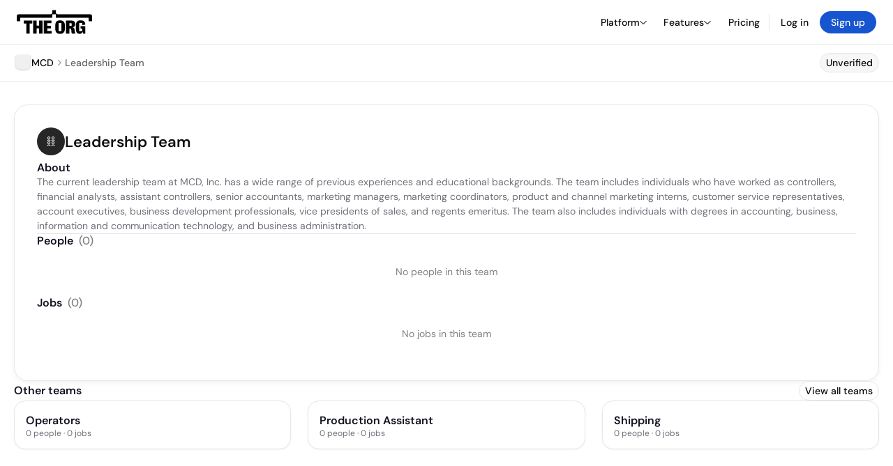

--- FILE ---
content_type: text/html; charset=utf-8
request_url: https://theorg.com/org/mcd-inc/teams/leadership-team
body_size: 17589
content:
<!DOCTYPE html><html class="no-js no-touch" lang="en"><head><link rel="apple-touch-icon" href="/_next/static/media/apple-touch-icon.64259cfd.png"/><link rel="dns-prefetch" href="https://cdn.theorg.com"/><link rel="preconnect" href="https://cdn.theorg.com"/><title>MCD - Leadership Team | The Org</title><meta name="viewport" content="width=device-width, initial-scale=1, maximum-scale=1.0, user-scalable=no"/><meta charSet="utf-8"/><meta name="mobile-web-app-capable" content="yes"/><meta name="apple-mobile-web-app-capable" content="yes"/><meta name="apple-mobile-web-app-status-bar-style" content="default"/><link rel="apple-touch-icon" href="/_next/static/media/apple-touch-icon.64259cfd.png"/><meta name="robots" content="all"/><meta name="description" content="The current leadership team at MCD, Inc."/><meta itemProp="name" content="MCD - Leadership Team | The Org"/><meta itemProp="description" content="The current leadership team at MCD, Inc."/><meta itemProp="image" content="/_next/static/media/share_image.4dbc4804.png"/><meta name="twitter:card" content="summary_large_image"/><meta name="twitter:site" content="@theorghq"/><meta name="twitter:title" content="MCD - Leadership Team | The Org"/><meta name="twitter:description" content="The current leadership team at MCD, Inc."/><meta name="twitter:creator" content="@theorghq"/><meta name="twitter:image" content="/_next/static/media/share_image.4dbc4804.png"/><meta property="og:title" content="MCD - Leadership Team | The Org"/><meta property="og:type" content="website"/><meta property="og:image" content="/_next/static/media/share_image.4dbc4804.png"/><meta property="og:image:width" content="2048"/><meta property="og:image:height" content="1200"/><meta property="og:description" content="The current leadership team at MCD, Inc."/><meta property="og:site_name" content="THE ORG"/><meta property="fb:app_id" content="330925187371615"/><script id="org-amp-script" type="application/ld+json">[{"@context":"https://schema.org","@type":"BreadcrumbList","itemListElement":[{"@type":"ListItem","position":1,"name":"MCD","item":"https://theorg.com/org/mcd-inc"},{"@type":"ListItem","position":2,"name":"Teams","item":"https://theorg.com/org/mcd-inc/teams"},{"@type":"ListItem","position":3,"name":"Leadership Team"}]}]</script><link rel="dns-prefetch" href="https://cdn.theorg.com"/><link rel="preconnect" href="https://cdn.theorg.com"/><meta name="next-head-count" content="32"/><style>
        /* Branding on the banner */
          a#CybotCookiebotDialogPoweredbyCybot,
          div#CybotCookiebotDialogPoweredByText,
          div#CybotCookiebotDialogHeader {
            display: none;
          }

          /* Branding on the Privacy trigger */
          #CookiebotWidget .CookiebotWidget-body .CookiebotWidget-main-logo {
              display: none;
          }
      </style><link rel="preconnect" href="https://consentcdn.cookiebot.com/"/><script async="" id="Cookiebot" src="https://consent.cookiebot.com/uc.js" data-cbid="46b327ce-c3bf-4c3a-94d7-32411fa4e7b8" type="text/javascript"></script><script id="aws-rum-script">
          (function(n,i,v,r,s,c,x,z){x=window.AwsRumClient={q:[],n:n,i:i,v:v,r:r,c:c};window[n]=function(c,p){x.q.push({c:c,p:p});};z=document.createElement('script');z.async=true;z.src=s;document.head.insertBefore(z,document.head.getElementsByTagName('script')[0]);})(
            'cwr',
            '25b33a8b-c0eb-46e6-8b46-ed0a214c9fff',
            '1.0.0-7a5da7a',
            'us-west-1',
            'https://client.rum.us-east-1.amazonaws.com/1.19.0/cwr.js',
            {
              sessionSampleRate: 0.01,
              identityPoolId: "us-west-1:d68daa46-0bea-45a4-a95c-d0c514dc8de5",
              endpoint: "https://dataplane.rum.us-west-1.amazonaws.com",
              telemetries: ["errors","http"],
              allowCookies: true,
              enableXRay: false
            }
          );
        </script><link rel="preload" href="/_next/static/css/d37476114cf7a1d8.css?dpl=8b6a32734791cdbebc906e311c62e414b369d6517a4b96a3d1e8722b00c2d052363938306239363933633832356130303038376132633833" as="style"/><link rel="stylesheet" href="/_next/static/css/d37476114cf7a1d8.css?dpl=8b6a32734791cdbebc906e311c62e414b369d6517a4b96a3d1e8722b00c2d052363938306239363933633832356130303038376132633833" data-n-g=""/><link rel="preload" href="/_next/static/css/a75a47edc11b9300.css?dpl=8b6a32734791cdbebc906e311c62e414b369d6517a4b96a3d1e8722b00c2d052363938306239363933633832356130303038376132633833" as="style"/><link rel="stylesheet" href="/_next/static/css/a75a47edc11b9300.css?dpl=8b6a32734791cdbebc906e311c62e414b369d6517a4b96a3d1e8722b00c2d052363938306239363933633832356130303038376132633833" data-n-p=""/><link rel="preload" href="/_next/static/css/96a9321364a90192.css?dpl=8b6a32734791cdbebc906e311c62e414b369d6517a4b96a3d1e8722b00c2d052363938306239363933633832356130303038376132633833" as="style"/><link rel="stylesheet" href="/_next/static/css/96a9321364a90192.css?dpl=8b6a32734791cdbebc906e311c62e414b369d6517a4b96a3d1e8722b00c2d052363938306239363933633832356130303038376132633833" data-n-p=""/><link rel="preload" href="/_next/static/css/d45d15eeda31c0e7.css?dpl=8b6a32734791cdbebc906e311c62e414b369d6517a4b96a3d1e8722b00c2d052363938306239363933633832356130303038376132633833" as="style"/><link rel="stylesheet" href="/_next/static/css/d45d15eeda31c0e7.css?dpl=8b6a32734791cdbebc906e311c62e414b369d6517a4b96a3d1e8722b00c2d052363938306239363933633832356130303038376132633833"/><link rel="preload" href="/_next/static/css/f6cd5d3474c8b566.css?dpl=8b6a32734791cdbebc906e311c62e414b369d6517a4b96a3d1e8722b00c2d052363938306239363933633832356130303038376132633833" as="style"/><link rel="stylesheet" href="/_next/static/css/f6cd5d3474c8b566.css?dpl=8b6a32734791cdbebc906e311c62e414b369d6517a4b96a3d1e8722b00c2d052363938306239363933633832356130303038376132633833"/><link rel="preload" href="/_next/static/css/3d9e1ff967e6bdd9.css?dpl=8b6a32734791cdbebc906e311c62e414b369d6517a4b96a3d1e8722b00c2d052363938306239363933633832356130303038376132633833" as="style"/><link rel="stylesheet" href="/_next/static/css/3d9e1ff967e6bdd9.css?dpl=8b6a32734791cdbebc906e311c62e414b369d6517a4b96a3d1e8722b00c2d052363938306239363933633832356130303038376132633833"/><link rel="preload" href="/_next/static/css/1fa581172ebfb2ee.css?dpl=8b6a32734791cdbebc906e311c62e414b369d6517a4b96a3d1e8722b00c2d052363938306239363933633832356130303038376132633833" as="style"/><link rel="stylesheet" href="/_next/static/css/1fa581172ebfb2ee.css?dpl=8b6a32734791cdbebc906e311c62e414b369d6517a4b96a3d1e8722b00c2d052363938306239363933633832356130303038376132633833"/><link rel="preload" href="/_next/static/css/b48747324785e7ce.css?dpl=8b6a32734791cdbebc906e311c62e414b369d6517a4b96a3d1e8722b00c2d052363938306239363933633832356130303038376132633833" as="style"/><link rel="stylesheet" href="/_next/static/css/b48747324785e7ce.css?dpl=8b6a32734791cdbebc906e311c62e414b369d6517a4b96a3d1e8722b00c2d052363938306239363933633832356130303038376132633833"/><link rel="preload" href="/_next/static/css/2af55ba3fd19a702.css?dpl=8b6a32734791cdbebc906e311c62e414b369d6517a4b96a3d1e8722b00c2d052363938306239363933633832356130303038376132633833" as="style"/><link rel="stylesheet" href="/_next/static/css/2af55ba3fd19a702.css?dpl=8b6a32734791cdbebc906e311c62e414b369d6517a4b96a3d1e8722b00c2d052363938306239363933633832356130303038376132633833"/><link rel="preload" href="/_next/static/css/d94723060406447d.css?dpl=8b6a32734791cdbebc906e311c62e414b369d6517a4b96a3d1e8722b00c2d052363938306239363933633832356130303038376132633833" as="style"/><link rel="stylesheet" href="/_next/static/css/d94723060406447d.css?dpl=8b6a32734791cdbebc906e311c62e414b369d6517a4b96a3d1e8722b00c2d052363938306239363933633832356130303038376132633833"/><link rel="preload" href="/_next/static/css/26cf048982ed5753.css?dpl=8b6a32734791cdbebc906e311c62e414b369d6517a4b96a3d1e8722b00c2d052363938306239363933633832356130303038376132633833" as="style"/><link rel="stylesheet" href="/_next/static/css/26cf048982ed5753.css?dpl=8b6a32734791cdbebc906e311c62e414b369d6517a4b96a3d1e8722b00c2d052363938306239363933633832356130303038376132633833"/><noscript data-n-css=""></noscript><script defer="" nomodule="" src="/_next/static/chunks/polyfills-42372ed130431b0a.js?dpl=8b6a32734791cdbebc906e311c62e414b369d6517a4b96a3d1e8722b00c2d052363938306239363933633832356130303038376132633833"></script><script defer="" src="/_next/static/chunks/6064-9ac4112e9d395673.js?dpl=8b6a32734791cdbebc906e311c62e414b369d6517a4b96a3d1e8722b00c2d052363938306239363933633832356130303038376132633833"></script><script defer="" src="/_next/static/chunks/3330-6b2f408e8911b4c8.js?dpl=8b6a32734791cdbebc906e311c62e414b369d6517a4b96a3d1e8722b00c2d052363938306239363933633832356130303038376132633833"></script><script defer="" src="/_next/static/chunks/1459-17502e0938654c25.js?dpl=8b6a32734791cdbebc906e311c62e414b369d6517a4b96a3d1e8722b00c2d052363938306239363933633832356130303038376132633833"></script><script defer="" src="/_next/static/chunks/3711.15c219abbd7987de.js?dpl=8b6a32734791cdbebc906e311c62e414b369d6517a4b96a3d1e8722b00c2d052363938306239363933633832356130303038376132633833"></script><script defer="" src="/_next/static/chunks/3106-b6c8b1e8c6866e7a.js?dpl=8b6a32734791cdbebc906e311c62e414b369d6517a4b96a3d1e8722b00c2d052363938306239363933633832356130303038376132633833"></script><script defer="" src="/_next/static/chunks/1849-f3bbb93e07651874.js?dpl=8b6a32734791cdbebc906e311c62e414b369d6517a4b96a3d1e8722b00c2d052363938306239363933633832356130303038376132633833"></script><script defer="" src="/_next/static/chunks/595-2479b77802ac3f83.js?dpl=8b6a32734791cdbebc906e311c62e414b369d6517a4b96a3d1e8722b00c2d052363938306239363933633832356130303038376132633833"></script><script defer="" src="/_next/static/chunks/6666-78d6d82f48cd7ffd.js?dpl=8b6a32734791cdbebc906e311c62e414b369d6517a4b96a3d1e8722b00c2d052363938306239363933633832356130303038376132633833"></script><script defer="" src="/_next/static/chunks/2551-1ddbc690c3525e48.js?dpl=8b6a32734791cdbebc906e311c62e414b369d6517a4b96a3d1e8722b00c2d052363938306239363933633832356130303038376132633833"></script><script defer="" src="/_next/static/chunks/3587-4fd007498ece5b62.js?dpl=8b6a32734791cdbebc906e311c62e414b369d6517a4b96a3d1e8722b00c2d052363938306239363933633832356130303038376132633833"></script><script defer="" src="/_next/static/chunks/3923-9fd7c15a442b48b3.js?dpl=8b6a32734791cdbebc906e311c62e414b369d6517a4b96a3d1e8722b00c2d052363938306239363933633832356130303038376132633833"></script><script defer="" src="/_next/static/chunks/1120-799d83df450fd3b2.js?dpl=8b6a32734791cdbebc906e311c62e414b369d6517a4b96a3d1e8722b00c2d052363938306239363933633832356130303038376132633833"></script><script defer="" src="/_next/static/chunks/2655-5d58b184ab56c2f1.js?dpl=8b6a32734791cdbebc906e311c62e414b369d6517a4b96a3d1e8722b00c2d052363938306239363933633832356130303038376132633833"></script><script defer="" src="/_next/static/chunks/1145-39b9eb8e3846b277.js?dpl=8b6a32734791cdbebc906e311c62e414b369d6517a4b96a3d1e8722b00c2d052363938306239363933633832356130303038376132633833"></script><script defer="" src="/_next/static/chunks/2910-9417df9fe5d394ff.js?dpl=8b6a32734791cdbebc906e311c62e414b369d6517a4b96a3d1e8722b00c2d052363938306239363933633832356130303038376132633833"></script><script defer="" src="/_next/static/chunks/2826.317c159197b568a0.js?dpl=8b6a32734791cdbebc906e311c62e414b369d6517a4b96a3d1e8722b00c2d052363938306239363933633832356130303038376132633833"></script><script defer="" src="/_next/static/chunks/5594.fb6aa81946b3f801.js?dpl=8b6a32734791cdbebc906e311c62e414b369d6517a4b96a3d1e8722b00c2d052363938306239363933633832356130303038376132633833"></script><script defer="" src="/_next/static/chunks/1078-5f16345525996cb4.js?dpl=8b6a32734791cdbebc906e311c62e414b369d6517a4b96a3d1e8722b00c2d052363938306239363933633832356130303038376132633833"></script><script defer="" src="/_next/static/chunks/4736-7e9a8d6184fe7ed8.js?dpl=8b6a32734791cdbebc906e311c62e414b369d6517a4b96a3d1e8722b00c2d052363938306239363933633832356130303038376132633833"></script><script defer="" src="/_next/static/chunks/3422.f1fe09888cd66db2.js?dpl=8b6a32734791cdbebc906e311c62e414b369d6517a4b96a3d1e8722b00c2d052363938306239363933633832356130303038376132633833"></script><script src="/_next/static/chunks/webpack-f45a06009607a92d.js?dpl=8b6a32734791cdbebc906e311c62e414b369d6517a4b96a3d1e8722b00c2d052363938306239363933633832356130303038376132633833" defer=""></script><script src="/_next/static/chunks/framework-94bd750d1b93951a.js?dpl=8b6a32734791cdbebc906e311c62e414b369d6517a4b96a3d1e8722b00c2d052363938306239363933633832356130303038376132633833" defer=""></script><script src="/_next/static/chunks/main-5991d00534122435.js?dpl=8b6a32734791cdbebc906e311c62e414b369d6517a4b96a3d1e8722b00c2d052363938306239363933633832356130303038376132633833" defer=""></script><script src="/_next/static/chunks/pages/_app-df0baa8cb4cee8f9.js?dpl=8b6a32734791cdbebc906e311c62e414b369d6517a4b96a3d1e8722b00c2d052363938306239363933633832356130303038376132633833" defer=""></script><script src="/_next/static/chunks/1664-097cf1773184f113.js?dpl=8b6a32734791cdbebc906e311c62e414b369d6517a4b96a3d1e8722b00c2d052363938306239363933633832356130303038376132633833" defer=""></script><script src="/_next/static/chunks/2765-e66ae06e9c023488.js?dpl=8b6a32734791cdbebc906e311c62e414b369d6517a4b96a3d1e8722b00c2d052363938306239363933633832356130303038376132633833" defer=""></script><script src="/_next/static/chunks/7767-9941bfd1874e6822.js?dpl=8b6a32734791cdbebc906e311c62e414b369d6517a4b96a3d1e8722b00c2d052363938306239363933633832356130303038376132633833" defer=""></script><script src="/_next/static/chunks/8155-71b9c4c32fec240f.js?dpl=8b6a32734791cdbebc906e311c62e414b369d6517a4b96a3d1e8722b00c2d052363938306239363933633832356130303038376132633833" defer=""></script><script src="/_next/static/chunks/9368-0236eaab4cd842e1.js?dpl=8b6a32734791cdbebc906e311c62e414b369d6517a4b96a3d1e8722b00c2d052363938306239363933633832356130303038376132633833" defer=""></script><script src="/_next/static/chunks/4906-115b9b6e02073cc5.js?dpl=8b6a32734791cdbebc906e311c62e414b369d6517a4b96a3d1e8722b00c2d052363938306239363933633832356130303038376132633833" defer=""></script><script src="/_next/static/chunks/3537-fd6e726f4d672916.js?dpl=8b6a32734791cdbebc906e311c62e414b369d6517a4b96a3d1e8722b00c2d052363938306239363933633832356130303038376132633833" defer=""></script><script src="/_next/static/chunks/7887-7069638910a709de.js?dpl=8b6a32734791cdbebc906e311c62e414b369d6517a4b96a3d1e8722b00c2d052363938306239363933633832356130303038376132633833" defer=""></script><script src="/_next/static/chunks/4712-bb26b6e186408809.js?dpl=8b6a32734791cdbebc906e311c62e414b369d6517a4b96a3d1e8722b00c2d052363938306239363933633832356130303038376132633833" defer=""></script><script src="/_next/static/chunks/5041-e221f794f9a8121d.js?dpl=8b6a32734791cdbebc906e311c62e414b369d6517a4b96a3d1e8722b00c2d052363938306239363933633832356130303038376132633833" defer=""></script><script src="/_next/static/chunks/1867-06e15a3f8945d808.js?dpl=8b6a32734791cdbebc906e311c62e414b369d6517a4b96a3d1e8722b00c2d052363938306239363933633832356130303038376132633833" defer=""></script><script src="/_next/static/chunks/9660-e8bba78850df489d.js?dpl=8b6a32734791cdbebc906e311c62e414b369d6517a4b96a3d1e8722b00c2d052363938306239363933633832356130303038376132633833" defer=""></script><script src="/_next/static/chunks/5675-d6125e4f7c7f0001.js?dpl=8b6a32734791cdbebc906e311c62e414b369d6517a4b96a3d1e8722b00c2d052363938306239363933633832356130303038376132633833" defer=""></script><script src="/_next/static/chunks/8124-c5910b2597d6e037.js?dpl=8b6a32734791cdbebc906e311c62e414b369d6517a4b96a3d1e8722b00c2d052363938306239363933633832356130303038376132633833" defer=""></script><script src="/_next/static/chunks/1033-c75e4c5fc583579a.js?dpl=8b6a32734791cdbebc906e311c62e414b369d6517a4b96a3d1e8722b00c2d052363938306239363933633832356130303038376132633833" defer=""></script><script src="/_next/static/chunks/8036-f6bde0eb3d00d7ae.js?dpl=8b6a32734791cdbebc906e311c62e414b369d6517a4b96a3d1e8722b00c2d052363938306239363933633832356130303038376132633833" defer=""></script><script src="/_next/static/chunks/8394-e0c58b636c057564.js?dpl=8b6a32734791cdbebc906e311c62e414b369d6517a4b96a3d1e8722b00c2d052363938306239363933633832356130303038376132633833" defer=""></script><script src="/_next/static/chunks/956-11b005fb92821045.js?dpl=8b6a32734791cdbebc906e311c62e414b369d6517a4b96a3d1e8722b00c2d052363938306239363933633832356130303038376132633833" defer=""></script><script src="/_next/static/chunks/2930-6e1b868cabeaf073.js?dpl=8b6a32734791cdbebc906e311c62e414b369d6517a4b96a3d1e8722b00c2d052363938306239363933633832356130303038376132633833" defer=""></script><script src="/_next/static/chunks/6528-ea38a7c7df2c4709.js?dpl=8b6a32734791cdbebc906e311c62e414b369d6517a4b96a3d1e8722b00c2d052363938306239363933633832356130303038376132633833" defer=""></script><script src="/_next/static/chunks/4298-c66791bcc95dd0f4.js?dpl=8b6a32734791cdbebc906e311c62e414b369d6517a4b96a3d1e8722b00c2d052363938306239363933633832356130303038376132633833" defer=""></script><script src="/_next/static/chunks/3921-7aa589a10fa50934.js?dpl=8b6a32734791cdbebc906e311c62e414b369d6517a4b96a3d1e8722b00c2d052363938306239363933633832356130303038376132633833" defer=""></script><script src="/_next/static/chunks/115-c847a14428f0be6f.js?dpl=8b6a32734791cdbebc906e311c62e414b369d6517a4b96a3d1e8722b00c2d052363938306239363933633832356130303038376132633833" defer=""></script><script src="/_next/static/chunks/7188-9e014de5fdf72156.js?dpl=8b6a32734791cdbebc906e311c62e414b369d6517a4b96a3d1e8722b00c2d052363938306239363933633832356130303038376132633833" defer=""></script><script src="/_next/static/chunks/2291-133af90a3a542e0b.js?dpl=8b6a32734791cdbebc906e311c62e414b369d6517a4b96a3d1e8722b00c2d052363938306239363933633832356130303038376132633833" defer=""></script><script src="/_next/static/chunks/1316-4ab3e348a21f4a53.js?dpl=8b6a32734791cdbebc906e311c62e414b369d6517a4b96a3d1e8722b00c2d052363938306239363933633832356130303038376132633833" defer=""></script><script src="/_next/static/chunks/3945-e251021864123278.js?dpl=8b6a32734791cdbebc906e311c62e414b369d6517a4b96a3d1e8722b00c2d052363938306239363933633832356130303038376132633833" defer=""></script><script src="/_next/static/chunks/6815-09ca73f3722a36ef.js?dpl=8b6a32734791cdbebc906e311c62e414b369d6517a4b96a3d1e8722b00c2d052363938306239363933633832356130303038376132633833" defer=""></script><script src="/_next/static/chunks/9830-c38be7f8ae7843a1.js?dpl=8b6a32734791cdbebc906e311c62e414b369d6517a4b96a3d1e8722b00c2d052363938306239363933633832356130303038376132633833" defer=""></script><script src="/_next/static/chunks/8903-1b1847351f6c392b.js?dpl=8b6a32734791cdbebc906e311c62e414b369d6517a4b96a3d1e8722b00c2d052363938306239363933633832356130303038376132633833" defer=""></script><script src="/_next/static/chunks/1737-ef6038783bf2a3e9.js?dpl=8b6a32734791cdbebc906e311c62e414b369d6517a4b96a3d1e8722b00c2d052363938306239363933633832356130303038376132633833" defer=""></script><script src="/_next/static/chunks/7794-1664bba385da274b.js?dpl=8b6a32734791cdbebc906e311c62e414b369d6517a4b96a3d1e8722b00c2d052363938306239363933633832356130303038376132633833" defer=""></script><script src="/_next/static/chunks/477-be6abdcce5cb9639.js?dpl=8b6a32734791cdbebc906e311c62e414b369d6517a4b96a3d1e8722b00c2d052363938306239363933633832356130303038376132633833" defer=""></script><script src="/_next/static/chunks/4177-eb1fdb612e230c21.js?dpl=8b6a32734791cdbebc906e311c62e414b369d6517a4b96a3d1e8722b00c2d052363938306239363933633832356130303038376132633833" defer=""></script><script src="/_next/static/chunks/6954-d232149710162870.js?dpl=8b6a32734791cdbebc906e311c62e414b369d6517a4b96a3d1e8722b00c2d052363938306239363933633832356130303038376132633833" defer=""></script><script src="/_next/static/chunks/7325-4eea6f875b090e61.js?dpl=8b6a32734791cdbebc906e311c62e414b369d6517a4b96a3d1e8722b00c2d052363938306239363933633832356130303038376132633833" defer=""></script><script src="/_next/static/chunks/5283-945204212aa94c62.js?dpl=8b6a32734791cdbebc906e311c62e414b369d6517a4b96a3d1e8722b00c2d052363938306239363933633832356130303038376132633833" defer=""></script><script src="/_next/static/chunks/pages/org/%5BcompanySlug%5D/teams/%5Bslug%5D-53fee40f36a13617.js?dpl=8b6a32734791cdbebc906e311c62e414b369d6517a4b96a3d1e8722b00c2d052363938306239363933633832356130303038376132633833" defer=""></script><script src="/_next/static/FA6VlBRmmtJAHVoggKthQ/_buildManifest.js?dpl=8b6a32734791cdbebc906e311c62e414b369d6517a4b96a3d1e8722b00c2d052363938306239363933633832356130303038376132633833" defer=""></script><script src="/_next/static/FA6VlBRmmtJAHVoggKthQ/_ssgManifest.js?dpl=8b6a32734791cdbebc906e311c62e414b369d6517a4b96a3d1e8722b00c2d052363938306239363933633832356130303038376132633833" defer=""></script><style data-styled="" data-styled-version="5.3.6">@font-face{font-family:'DMSans';src:url('https://cdn.theorg.com/fonts/DMSans-Variable.woff2') format('woff2');font-weight:100 1000;font-style:normal;font-display:swap;}/*!sc*/
@font-face{font-family:'Inter';src:url('https://cdn.theorg.com/fonts/Inter/Regular/Inter-Regular.woff2') format('woff2'),url('https://cdn.theorg.com/fonts/Inter/Regular/Inter-Regular.woff') format('woff');font-weight:400;font-style:normal;font-display:swap;}/*!sc*/
@font-face{font-family:'Inter';src:url('https://cdn.theorg.com/fonts/Inter/Italic/Inter-Italic.woff2') format('woff2'),url('https://cdn.theorg.com/fonts/Inter/Italic/Inter-Italic.woff') format('woff');font-weight:400;font-style:italic;font-display:swap;}/*!sc*/
@font-face{font-family:'Inter';src:url('https://cdn.theorg.com/fonts/Inter/Medium/Inter-Medium.woff2') format('woff2'),url('https://cdn.theorg.com/fonts/Inter/Medium/Inter-Medium.woff') format('woff');font-weight:500;font-style:normal;font-display:swap;}/*!sc*/
@font-face{font-family:'Inter';src:url("https://cdn.theorg.com/fonts/Inter/SemiBold/Inter-SemiBold.woff2") format("woff2"),url("https://cdn.theorg.com/fonts/Inter/SemiBold/Inter-SemiBold.woff") format("woff");font-weight:600;font-style:normal;font-display:swap;}/*!sc*/
@font-face{font-family:'Inter';src:url('https://cdn.theorg.com/fonts/Inter/Bold/Inter-Bold.woff2') format('woff2'),url('https://cdn.theorg.com/fonts/Inter/Bold/Inter-Bold.woff') format('woff');font-weight:700;font-style:normal;font-display:swap;}/*!sc*/
@font-face{font-family:'Inter';src:url('https://cdn.theorg.com/fonts/Inter/Black/Inter-Black.woff2') format('woff2'),url('https://cdn.theorg.com/fonts/Inter/Black/Inter-Black.woff') format('woff');font-weight:900;font-style:normal;font-display:swap;}/*!sc*/
@font-face{font-family:'PP Right Grotesk';font-style:normal;font-weight:900;font-display:swap;src:url('https://cdn.theorg.com/fonts/PPRightGrotesk/Black/PPRightGrotesk-CompactBlack.woff2') format('woff2'),url('https://cdn.theorg.com/fonts/PPRightGrotesk/Black/PPRightGrotesk-CompactBlack.woff') format('woff');}/*!sc*/
@font-face{font-family:'PP Right Grotesk';font-style:italic;font-weight:900;font-display:swap;src:url('https://cdn.theorg.com/fonts/PPRightGrotesk/Italic/PPRightGrotesk-SpatialBlackItalic.woff2') format('woff2'),url('https://cdn.theorg.com/fonts/PPRightGrotesk/Italic/PPRightGrotesk-SpatialBlackItalic.woff') format('woff');}/*!sc*/
@font-face{font-family:'Inter';font-style:normal;font-weight:400;font-display:swap;src:url("https://cdn.theorg.com/fonts/Inter/Regular/Inter-Regular.woff2") format("woff2"),url("https://cdn.theorg.com/fonts/Inter/Regular/Inter-Regular.woff") format("woff");}/*!sc*/
@font-face{font-family:'Inter';font-style:italic;font-weight:400;font-display:swap;src:url("https://cdn.theorg.com/fonts/Inter/Italic/Inter-Italic.woff2") format("woff2"),url("https://cdn.theorg.com/fonts/Inter/Italic/Inter-Italic.woff") format("woff");}/*!sc*/
@font-face{font-family:'Inter';font-style:normal;font-weight:500;font-display:swap;src:url("https://cdn.theorg.com/fonts/Inter/Medium/Inter-Medium.woff2") format("woff2"),url("https://cdn.theorg.com/fonts/Inter/Medium/Inter-Medium.woff") format("woff");}/*!sc*/
@font-face{font-family:'Inter';font-style:normal;font-weight:600;font-display:swap;src:url("https://cdn.theorg.com/fonts/Inter/SemiBold/Inter-SemiBold.woff2") format("woff2"),url("https://cdn.theorg.com/fonts/Inter/SemiBold/Inter-SemiBold.woff") format("woff");}/*!sc*/
@font-face{font-family:'Inter';font-style:normal;font-weight:700;font-display:swap;src:url("https://cdn.theorg.com/fonts/Inter/Bold/Inter-Bold.woff2") format("woff2"),url("https://cdn.theorg.com/fonts/Inter/Bold/Inter-Bold.woff") format("woff");}/*!sc*/
@font-face{font-family:'Inter';font-style:normal;font-weight:900;font-display:swap;src:url("https://cdn.theorg.com/fonts/Inter/Black/Inter-Black.woff2") format("woff2"),url("https://cdn.theorg.com/fonts/Inter/Black/Inter-Black.woff") format("woff");}/*!sc*/
@font-face{font-family:'PP Editorial New';font-style:normal;font-weight:400;font-display:swap;src:url('https://cdn.theorg.com/fonts/PPEditorialNew/PPEditorialNew-Regular.woff2') format('woff2'),url('https://cdn.theorg.com/fonts/PPEditorialNew/PPEditorialNew-Regular.woff') format('woff');}/*!sc*/
@font-face{font-family:'Instrument Serif';font-style:normal;font-weight:400;font-display:swap;src:url('https://cdn.theorg.com/fonts/InstrumentSerif/InstrumentSerif-Regular.woff2') format('woff2'),url('https://cdn.theorg.com/fonts/InstrumentSerif/InstrumentSerif-Regular.woff') format('woff');}/*!sc*/
@font-face{font-family:'Instrument Sans';font-style:normal;font-weight:400;font-display:swap;src:url('https://cdn.theorg.com/fonts/InstrumentSans/InstrumentSans-Regular.woff2') format('woff2'),url('https://cdn.theorg.com/fonts/InstrumentSans/InstrumentSans-Regular.woff') format('woff');}/*!sc*/
@font-face{font-family:'Inter Display';font-style:normal;font-weight:400;font-display:swap;src:url('https://cdn.theorg.com/fonts/Inter/InterDisplay-Regular.woff2') format('woff2');}/*!sc*/
@font-face{font-family:'Inter Display';font-style:normal;font-weight:500;font-display:swap;src:url('https://cdn.theorg.com/fonts/Inter/InterDisplay-Medium.woff2') format('woff2');}/*!sc*/
@font-face{font-family:'Inter Display';font-style:normal;font-weight:600;font-display:swap;src:url('https://cdn.theorg.com/fonts/Inter/InterDisplay-SemiBold.woff2') format('woff2');}/*!sc*/
@font-face{font-family:'Inter Display';font-style:normal;font-weight:700;font-display:swap;src:url('https://cdn.theorg.com/fonts/Inter/InterDisplay-Bold.woff2') format('woff2');}/*!sc*/
html{color:hsl(0,0%,5%);font-size:16px;font-family:'DMSans',sans-serif;box-sizing:border-box;-webkit-font-smoothing:antialiased;text-rendering:optimizeLegibility;-moz-osx-font-smoothing:grayscale;line-height:1.15;-webkit-text-size-adjust:100%;}/*!sc*/
body{margin:0;background-color:hsl(0,0%,100%);-webkit-tap-highlight-color:transparent;overflow-x:hidden;}/*!sc*/
*,*::before,*::after{-webkit-box-sizing:inherit;box-sizing:inherit;}/*!sc*/
img{image-rendering:-webkit-optimize-contrast;}/*!sc*/
@media (-webkit-min-device-pixel-ratio:2),(min-resolution:192dpi){img{image-rendering:auto;}}/*!sc*/
button,a{-webkit-appearance:none;-moz-appearance:none;-webkit-appearance:none;-moz-appearance:none;appearance:none;margin:0;padding:0;border-width:0;background:none;-webkit-text-decoration:none;text-decoration:none;font-size:inherit;outline:none;}/*!sc*/
button:hover,a:hover{cursor:pointer;}/*!sc*/
a{color:#0F4BE5;}/*!sc*/
button{font-family:'DMSans',sans-serif;overflow:visible;}/*!sc*/
button::-moz-focus-inner{border:0;padding:0;}/*!sc*/
input:-webkit-autofill,input:-webkit-autofill:hover,input:-webkit-autofill:focus,input:-webkit-autofill:active{-webkit-transition:color 9999s ease-out,background-color 9999s ease-out;transition:color 9999s ease-out,background-color 9999s ease-out;-webkit-transition-delay:9999s;transition-delay:9999s;}/*!sc*/
input::-webkit-input-placeholder{line-height:normal !important;}/*!sc*/
input{font-family:'DMSans',sans-serif;}/*!sc*/
input[type="search"]::-webkit-search-decoration,input[type="search"]::-webkit-search-cancel-button,input[type="search"]::-webkit-search-results-button,input[type="search"]::-webkit-search-results-decoration{-webkit-appearance:none;}/*!sc*/
hr{display:block;height:1px;border:0;border-top:1px solid #eaeaeb;margin:1em 0;padding:0;box-sizing:content-box;overflow:visible;}/*!sc*/
audio,canvas,iframe,img,svg,video{vertical-align:middle;}/*!sc*/
fieldset{border:0;margin:0;padding:0;}/*!sc*/
textarea{resize:vertical;font-family:inherit;}/*!sc*/
select{background:inherit;}/*!sc*/
.ios-fix{position:fixed;left:0;right:0;}/*!sc*/
#_hj_feedback_container{z-index:600;position:relative;}/*!sc*/
.browserupgrade{margin:0.2em 0;background:#ccc;color:#0a0a0b;padding:0.2em 0;}/*!sc*/
.ReactCrop{background-color:transparent;border:1px solid white;}/*!sc*/
.ReactCrop__image{max-height:50vh;}/*!sc*/
@-webkit-keyframes react-loading-skeleton{100%{-webkit-transform:translateX(100%);-ms-transform:translateX(100%);transform:translateX(100%);}}/*!sc*/
@keyframes react-loading-skeleton{100%{-webkit-transform:translateX(100%);-ms-transform:translateX(100%);transform:translateX(100%);}}/*!sc*/
.react-loading-skeleton{--base-color:#ebebeb;--highlight-color:#f8f8f8;--animation-duration:1.5s;--animation-direction:normal;--pseudo-element-display:block;background-color:var(--base-color);width:100%;border-radius:0.25rem;display:-webkit-inline-box;display:-webkit-inline-flex;display:-ms-inline-flexbox;display:inline-flex;line-height:1;position:relative;-webkit-user-select:none;-moz-user-select:none;-ms-user-select:none;user-select:none;overflow:hidden;}/*!sc*/
.react-loading-skeleton::after{content:' ';display:var(--pseudo-element-display);position:absolute;top:0;left:0;right:0;height:100%;background-repeat:no-repeat;background-image:linear-gradient( 90deg,var(--base-color),var(--highlight-color),var(--base-color) );-webkit-transform:translateX(-100%);-ms-transform:translateX(-100%);transform:translateX(-100%);-webkit-animation-name:react-loading-skeleton;animation-name:react-loading-skeleton;-webkit-animation-direction:var(--animation-direction);animation-direction:var(--animation-direction);-webkit-animation-duration:var(--animation-duration);animation-duration:var(--animation-duration);-webkit-animation-timing-function:ease-in-out;animation-timing-function:ease-in-out;-webkit-animation-iteration-count:infinite;animation-iteration-count:infinite;}/*!sc*/
@media (prefers-reduced-motion){.react-loading-skeleton{--pseudo-element-display:none;}}/*!sc*/
.grecaptcha-badge{visibility:hidden !important;}/*!sc*/
data-styled.g1[id="sc-global-bMQxOs1"]{content:"sc-global-bMQxOs1,"}/*!sc*/
.jcPqlu{margin:0;font-size:16px;line-height:1;text-align:start;font-weight:400;color:hsl(0,0%,5%);white-space:pre-wrap;}/*!sc*/
.gDIsPF{margin:0;font-size:14px;line-height:1;text-align:start;font-weight:500;color:hsl(0,0%,5%);white-space:pre-wrap;}/*!sc*/
.dWkXEj{margin:0;font-size:14px;line-height:1.5;text-align:start;font-weight:400;color:#6F7179;white-space:pre-wrap;}/*!sc*/
.eqHNXO{margin:0;font-size:12px;line-height:1;text-align:start;font-weight:400;color:#6F7179;white-space:pre-wrap;}/*!sc*/
data-styled.g2[id="sc-50ad6258-0"]{content:"jcPqlu,gDIsPF,dWkXEj,eqHNXO,"}/*!sc*/
.iA-DRcw .lazy-load-image-background.opacity{opacity:0;}/*!sc*/
.iA-DRcw .lazy-load-image-background.opacity.lazy-load-image-loaded{opacity:1;-webkit-transition:opacity 0.175s;transition:opacity 0.175s;}/*!sc*/
data-styled.g24[id="sc-6f3e284-0"]{content:"iA-DRcw,"}/*!sc*/
.brtnyL{height:100%;width:100%;}/*!sc*/
data-styled.g25[id="sc-6f3e284-1"]{content:"brtnyL,"}/*!sc*/
.iPsfJV{display:-webkit-box;display:-webkit-flex;display:-ms-flexbox;display:flex;position:relative;overflow:visible !important;-webkit-box-pack:center;-webkit-justify-content:center;-ms-flex-pack:center;justify-content:center;-webkit-align-items:center;-webkit-box-align:center;-ms-flex-align:center;align-items:center;width:calc(3 * 8px);height:calc(3 * 8px);border-radius:8px;background-color:#f0f0f0;-webkit-flex-shrink:0;-ms-flex-negative:0;flex-shrink:0;color:white;}/*!sc*/
data-styled.g26[id="sc-b0dd8cd4-0"]{content:"iPsfJV,"}/*!sc*/
.gIHpSk{border:1px solid #e4e4e7;border-radius:8px;width:calc(3 * 8px);height:calc(3 * 8px);}/*!sc*/
data-styled.g27[id="sc-b0dd8cd4-1"]{content:"gIHpSk,"}/*!sc*/
.jgNZOx{position:-webkit-sticky;position:sticky;z-index:30;top:calc(var(--header-height) - 1px);margin-top:-1px;width:100%;-webkit-clip-path:inset(0 0 -10px 0);clip-path:inset(0 0 -10px 0);-webkit-backdrop-filter:saturate(180%) blur(24px);backdrop-filter:saturate(180%) blur(24px);background:rgba(255,255,255,0.95);border-bottom:1px solid hsla(0,0%,0%,0.1);-webkit-backdrop-filter:saturate(180%) blur(20px);-webkit-backdrop-filter:blur(10px);backdrop-filter:blur(10px);background:rgba(255,255,255,0.87);}/*!sc*/
data-styled.g34[id="sc-b7350130-0"]{content:"jgNZOx,"}/*!sc*/
.dJHWdM{min-height:54px;padding:0;display:-webkit-box;display:-webkit-flex;display:-ms-flexbox;display:flex;-webkit-align-items:center;-webkit-box-align:center;-ms-flex-align:center;align-items:center;-webkit-box-pack:justify;-webkit-justify-content:space-between;-ms-flex-pack:justify;justify-content:space-between;margin:auto;box-sizing:content-box;position:relative;}/*!sc*/
.dJHWdM::after{content:'';position:absolute;top:0;bottom:0;right:0;width:20px;background:linear-gradient(to left,rgba(255,255,255,0.95),transparent);pointer-events:none;z-index:1;}/*!sc*/
@media (--bp-desktop){.dJHWdM{padding:2px 24px 3px;}}/*!sc*/
.dJHWdM > *{box-sizing:border-box;}/*!sc*/
data-styled.g35[id="sc-b7350130-1"]{content:"dJHWdM,"}/*!sc*/
.gVhLGO{-webkit-flex:1;-ms-flex:1;flex:1;min-width:0;position:relative;}/*!sc*/
.gVhLGO::after{content:'';position:absolute;top:0;bottom:0;right:0;width:20px;background:linear-gradient(to left,rgba(255,255,255,0.95),transparent);pointer-events:none;z-index:1;}/*!sc*/
data-styled.g36[id="sc-b7350130-2"]{content:"gVhLGO,"}/*!sc*/
.jmslP{font-size:var(--fs-3);list-style:none;display:-webkit-box;display:-webkit-flex;display:-ms-flexbox;display:flex;padding:0 0 0 21px;margin:0;-webkit-align-items:center;-webkit-box-align:center;-ms-flex-align:center;align-items:center;gap:4px;white-space:nowrap;overflow-x:auto;-ms-overflow-style:none;}/*!sc*/
.jmslP::-webkit-scrollbar{display:none;}/*!sc*/
.jmslP > li{display:-webkit-box;display:-webkit-flex;display:-ms-flexbox;display:flex;-webkit-align-items:center;-webkit-box-align:center;-ms-flex-align:center;align-items:center;gap:4px;-webkit-flex-shrink:0;-ms-flex-negative:0;flex-shrink:0;}/*!sc*/
.jmslP > li:hover a,.jmslP > li:hover button{-webkit-text-decoration:underline;text-decoration:underline;color:var(--neutral-100);}/*!sc*/
.jmslP > li:last-child:not(:first-child){-webkit-text-decoration:none;text-decoration:none;color:hsl(0,0%,40%);padding-right:20px;}/*!sc*/
.jmslP > li:last-child:not(:first-child) a,.jmslP > li:last-child:not(:first-child) button{-webkit-text-decoration:none;text-decoration:none;color:hsl(0,0%,40%);}/*!sc*/
.jmslP > li:first-child > svg{display:none;}/*!sc*/
data-styled.g37[id="sc-b7350130-3"]{content:"jmslP,"}/*!sc*/
.XnqQR{font-size:14px;font-weight:500;color:hsl(0,0%,5%);background:none;border:none;padding:0;cursor:pointer;font-family:inherit;}/*!sc*/
.XnqQR:hover{-webkit-text-decoration:underline;text-decoration:underline;color:var(--neutral-100);}/*!sc*/
data-styled.g39[id="sc-b7350130-5"]{content:"XnqQR,"}/*!sc*/
.hsPqZj{display:-webkit-box;display:-webkit-flex;display:-ms-flexbox;display:flex;gap:8px;-webkit-align-items:center;-webkit-box-align:center;-ms-flex-align:center;align-items:center;}/*!sc*/
data-styled.g40[id="sc-b7350130-6"]{content:"hsPqZj,"}/*!sc*/
.fgqNYR{white-space:nowrap !important;}/*!sc*/
data-styled.g41[id="sc-b7350130-7"]{content:"fgqNYR,"}/*!sc*/
.RJWRA{padding-left:20px;padding-right:20px;margin:0 auto;max-width:1288px;box-sizing:content-box;}/*!sc*/
@media (min-width:992px){.RJWRA{padding-left:20px;padding-right:20px;}}/*!sc*/
.RJWRA > *{box-sizing:border-box;}/*!sc*/
data-styled.g48[id="sc-b3d4c3-0"]{content:"RJWRA,"}/*!sc*/
.gzlayP{font-family:'DMSans',sans-serif;font-size:14px;color:#21201c;font-weight:500;}/*!sc*/
.cmNXJU{font-family:'DMSans',sans-serif;font-size:14px;color:hsl(0,0%,5%);font-weight:500;}/*!sc*/
data-styled.g54[id="sc-884f44d3-0"]{content:"gzlayP,cmNXJU,"}/*!sc*/
.hUPqrb{-webkit-transition:all 0.1s ease-in-out;transition:all 0.1s ease-in-out;white-space:nowrap;cursor:pointer !important;display:-webkit-box;display:-webkit-flex;display:-ms-flexbox;display:flex;-webkit-flex-shrink:0;-ms-flex-negative:0;flex-shrink:0;-webkit-box-pack:center;-webkit-justify-content:center;-ms-flex-pack:center;justify-content:center;-webkit-align-items:center;-webkit-box-align:center;-ms-flex-align:center;align-items:center;color:#21201c;gap:8px;width:auto;height:32px;padding:0 12px;border:1px solid transparent;border-radius:6px;background:transparent;}/*!sc*/
.hUPqrb svg{-webkit-flex-shrink:0;-ms-flex-negative:0;flex-shrink:0;}/*!sc*/
.hUPqrb svg path{fill:hsl(0,0%,15%) !important;}/*!sc*/
.hUPqrb:hover:not(:disabled){background:rgba(0,0,0,0.05);}/*!sc*/
.hUPqrb:focus-visible:not(:disabled){outline:2px solid #003088;border-radius:5px;outline-offset:1px;background:rgba(0,0,0,0.05);}/*!sc*/
.hUPqrb:active:not(:disabled){background:rgba(0,0,0,0.07);}/*!sc*/
.bzeVSd{-webkit-transition:all 0.1s ease-in-out;transition:all 0.1s ease-in-out;white-space:nowrap;cursor:pointer !important;display:-webkit-box;display:-webkit-flex;display:-ms-flexbox;display:flex;-webkit-flex-shrink:0;-ms-flex-negative:0;flex-shrink:0;-webkit-box-pack:center;-webkit-justify-content:center;-ms-flex-pack:center;justify-content:center;-webkit-align-items:center;-webkit-box-align:center;-ms-flex-align:center;align-items:center;color:#21201c;width:32px;height:32px;padding:0 12px;border:1px solid transparent;border-radius:6px;background:transparent;}/*!sc*/
.bzeVSd svg{-webkit-flex-shrink:0;-ms-flex-negative:0;flex-shrink:0;}/*!sc*/
.bzeVSd svg path{fill:hsl(0,0%,15%) !important;}/*!sc*/
.bzeVSd:hover:not(:disabled){background:rgba(0,0,0,0.05);}/*!sc*/
.bzeVSd:focus-visible:not(:disabled){outline:2px solid #003088;border-radius:5px;outline-offset:1px;background:rgba(0,0,0,0.05);}/*!sc*/
.bzeVSd:active:not(:disabled){background:rgba(0,0,0,0.07);}/*!sc*/
.fQEJtt{-webkit-transition:all 0.1s ease-in-out;transition:all 0.1s ease-in-out;white-space:nowrap;cursor:pointer !important;display:-webkit-box;display:-webkit-flex;display:-ms-flexbox;display:flex;-webkit-flex-shrink:0;-ms-flex-negative:0;flex-shrink:0;-webkit-box-pack:center;-webkit-justify-content:center;-ms-flex-pack:center;justify-content:center;-webkit-align-items:center;-webkit-box-align:center;-ms-flex-align:center;align-items:center;color:hsl(0,0%,5%);gap:8px;width:auto;height:28px;padding:0 8px;border:1px solid transparent;border-radius:4px;background:#1f180021;}/*!sc*/
.fQEJtt svg{-webkit-flex-shrink:0;-ms-flex-negative:0;flex-shrink:0;}/*!sc*/
.fQEJtt svg path{fill:#0c0c0083 !important;}/*!sc*/
.fQEJtt:hover:not(:disabled){background:#19140035;}/*!sc*/
.fQEJtt:focus-visible:not(:disabled){outline:2px solid #003088;border-radius:5px;outline-offset:1px;background:#19140035;}/*!sc*/
.fQEJtt:active:not(:disabled){background:#1915014a;}/*!sc*/
.jqTJKU{-webkit-transition:all 0.1s ease-in-out;transition:all 0.1s ease-in-out;white-space:nowrap;cursor:pointer !important;display:-webkit-box;display:-webkit-flex;display:-ms-flexbox;display:flex;-webkit-flex-shrink:0;-ms-flex-negative:0;flex-shrink:0;-webkit-box-pack:center;-webkit-justify-content:center;-ms-flex-pack:center;justify-content:center;-webkit-align-items:center;-webkit-box-align:center;-ms-flex-align:center;align-items:center;color:hsl(0,0%,5%);gap:8px;width:auto;height:28px;padding:0 8px;border:1px solid hsl(0,0%,90%);border-radius:4px;background:white;}/*!sc*/
.jqTJKU svg{-webkit-flex-shrink:0;-ms-flex-negative:0;flex-shrink:0;}/*!sc*/
.jqTJKU svg path{fill:hsl(0,0%,15%) !important;}/*!sc*/
.jqTJKU:hover:not(:disabled){background:rgba(0,0,0,0.03);}/*!sc*/
.jqTJKU:focus-visible:not(:disabled){outline:2px solid #003088;border-radius:5px;outline-offset:1px;background:rgba(0,0,0,0.03);}/*!sc*/
.jqTJKU:active:not(:disabled){background:rgba(0,0,0,0.05);}/*!sc*/
data-styled.g55[id="sc-884f44d3-1"]{content:"hUPqrb,bzeVSd,fQEJtt,jqTJKU,"}/*!sc*/
.hrVtEs{display:-webkit-box;display:-webkit-flex;display:-ms-flexbox;display:flex;-webkit-box-pack:justify;-webkit-justify-content:space-between;-ms-flex-pack:justify;justify-content:space-between;-webkit-align-items:center;-webkit-box-align:center;-ms-flex-align:center;align-items:center;}/*!sc*/
data-styled.g57[id="sc-c3b5a181-0"]{content:"hrVtEs,"}/*!sc*/
.RQcdg{font-size:16px;font-weight:600;color:#111321;line-height:1.25;margin:0;padding:0;}/*!sc*/
data-styled.g58[id="sc-c3b5a181-1"]{content:"RQcdg,"}/*!sc*/
.gPzrLB{margin:0;border-top:1px solid #E4E4E7;height:0;}/*!sc*/
data-styled.g72[id="sc-8111a269-0"]{content:"gPzrLB,"}/*!sc*/
.dsqbxG{display:-webkit-inline-box;display:-webkit-inline-flex;display:-ms-inline-flexbox;display:inline-flex;background:hsl(0,0%,97%);border-radius:20px;border:1px solid hsl(0,0%,90%);margin-right:20px;}/*!sc*/
.dsqbxG:hover{opacity:0.8 !important;background:hsl(0,0%,97%) !important;}/*!sc*/
data-styled.g132[id="sc-3de0d74d-0"]{content:"dsqbxG,"}/*!sc*/
.hGspKn{display:none;}/*!sc*/
@media (min-width:992px){.hGspKn{display:block;}}/*!sc*/
data-styled.g158[id="sc-ce3f5148-2"]{content:"hGspKn,"}/*!sc*/
.hAYfGZ{display:-webkit-box;display:-webkit-flex;display:-ms-flexbox;display:flex;-webkit-flex-direction:column;-ms-flex-direction:column;flex-direction:column;margin:0;gap:24px;width:100%;height:100%;padding-bottom:0;}/*!sc*/
@media (min-width:992px){.hAYfGZ{box-shadow:rgba(0,0,0,0.05) 0px 1px 3px 0px;border:1px solid hsl(0,0%,90%);border-radius:12px;border-radius:20px;box-shadow:rgba(0,0,0,0.05) 0px 3px 6px 0px;padding:32px 32px 32px;}}/*!sc*/
data-styled.g160[id="sc-482a7a37-1"]{content:"hAYfGZ,"}/*!sc*/
.ehjntC{display:-webkit-box;display:-webkit-flex;display:-ms-flexbox;display:flex;-webkit-flex-direction:row;-ms-flex-direction:row;flex-direction:row;-webkit-box-pack:justify;-webkit-justify-content:space-between;-ms-flex-pack:justify;justify-content:space-between;-webkit-align-items:center;-webkit-box-align:center;-ms-flex-align:center;align-items:center;}/*!sc*/
data-styled.g201[id="sc-7b0a62ff-1"]{content:"ehjntC,"}/*!sc*/
.bDTmnO{display:-webkit-box;display:-webkit-flex;display:-ms-flexbox;display:flex;-webkit-box-pack:justify;-webkit-justify-content:space-between;-ms-flex-pack:justify;justify-content:space-between;-webkit-align-items:center;-webkit-box-align:center;-ms-flex-align:center;align-items:center;width:100%;}/*!sc*/
data-styled.g202[id="sc-7b0a62ff-2"]{content:"bDTmnO,"}/*!sc*/
.FyILG{border-radius:20px;}/*!sc*/
data-styled.g203[id="sc-7b0a62ff-3"]{content:"FyILG,"}/*!sc*/
.fstvwl{position:relative;display:-webkit-box;display:-webkit-flex;display:-ms-flexbox;display:flex;gap:16px;margin-left:auto;-webkit-align-items:unset;-webkit-box-align:unset;-ms-flex-align:unset;align-items:unset;height:32px;outline:none;color:#0a0a0b;}/*!sc*/
@media (min-width:768px){.fstvwl{-webkit-align-items:center;-webkit-box-align:center;-ms-flex-align:center;align-items:center;}}/*!sc*/
data-styled.g329[id="sc-1add31bc-1"]{content:"fstvwl,"}/*!sc*/
.ikpYcN{display:-webkit-box;display:-webkit-flex;display:-ms-flexbox;display:flex;-webkit-flex-direction:row;-ms-flex-direction:row;flex-direction:row;-webkit-align-items:center;-webkit-box-align:center;-ms-flex-align:center;align-items:center;-webkit-box-pack:justify;-webkit-justify-content:space-between;-ms-flex-pack:justify;justify-content:space-between;-webkit-align-items:center;-webkit-box-align:center;-ms-flex-align:center;align-items:center;height:100%;margin:0 auto;gap:16px;padding:0 16px;}/*!sc*/
@media (min-width:992px){.ikpYcN{padding:0 24px;}}/*!sc*/
data-styled.g345[id="sc-f5be662b-0"]{content:"ikpYcN,"}/*!sc*/
.dINnLy{display:-webkit-box;display:-webkit-flex;display:-ms-flexbox;display:flex;-webkit-flex-direction:row;-ms-flex-direction:row;flex-direction:row;-webkit-align-items:center;-webkit-box-align:center;-ms-flex-align:center;align-items:center;outline:0;-webkit-text-decoration:none;text-decoration:none;}/*!sc*/
data-styled.g346[id="sc-f5be662b-1"]{content:"dINnLy,"}/*!sc*/
.kVWbGQ{display:-webkit-box;display:-webkit-flex;display:-ms-flexbox;display:flex;}/*!sc*/
@media (min-width:768px){.kVWbGQ{display:none;}}/*!sc*/
data-styled.g347[id="sc-f5be662b-2"]{content:"kVWbGQ,"}/*!sc*/
.lesbnO{display:none;}/*!sc*/
@media (min-width:768px){.lesbnO{display:block;width:1px;height:24px;background-color:hsl(0,0%,90%);}}/*!sc*/
data-styled.g348[id="sc-f5be662b-3"]{content:"lesbnO,"}/*!sc*/
.hYEMlY{z-index:80;position:-webkit-sticky;position:sticky;top:0;height:64px;-webkit-backdrop-filter:saturate(180%) blur(24px);backdrop-filter:saturate(180%) blur(24px);background-color:rgba(255,255,255,0.85);border-bottom:1px solid rgba(0,0,0,0.08);}/*!sc*/
data-styled.g351[id="sc-f5be662b-6"]{content:"hYEMlY,"}/*!sc*/
.eBGrMO{display:-webkit-box;display:-webkit-flex;display:-ms-flexbox;display:flex;-webkit-box-pack:center;-webkit-justify-content:center;-ms-flex-pack:center;justify-content:center;-webkit-align-items:center;-webkit-box-align:center;-ms-flex-align:center;align-items:center;height:40px;padding:16px;border-radius:40px;color:hsl(0,0%,40%);font-weight:500;font-size:15px;}/*!sc*/
.eBGrMO:hover:not(:disabled){background:rgba(0,0,0,0.05);}/*!sc*/
.eBGrMO:active:not(:disabled){background:rgba(0,0,0,0.07);}/*!sc*/
@media (min-width:768px){.eBGrMO{height:32px;font-size:14px;color:hsl(0,0%,5%);}}/*!sc*/
data-styled.g352[id="sc-f5be662b-7"]{content:"eBGrMO,"}/*!sc*/
.dxKkCJ{display:-webkit-box;display:-webkit-flex;display:-ms-flexbox;display:flex;-webkit-box-pack:center;-webkit-justify-content:center;-ms-flex-pack:center;justify-content:center;-webkit-align-items:center;-webkit-box-align:center;-ms-flex-align:center;align-items:center;height:40px;padding:16px;border-radius:40px;color:white;font-weight:500;font-size:15px;background:hsl(220,80%,45%);}/*!sc*/
.dxKkCJ:hover:not(:disabled){background:hsl(220,85%,40%);}/*!sc*/
.dxKkCJ:active:not(:disabled){background:hsl(220,90%,35%);}/*!sc*/
.dxKkCJ p{color:inherit;}/*!sc*/
@media (min-width:768px){.dxKkCJ{height:32px;font-size:14px;}}/*!sc*/
data-styled.g353[id="sc-f5be662b-8"]{content:"dxKkCJ,"}/*!sc*/
.BpofY{display:-webkit-box;display:-webkit-flex;display:-ms-flexbox;display:flex;-webkit-flex-direction:column-reverse;-ms-flex-direction:column-reverse;flex-direction:column-reverse;margin:0 2px;gap:12px;}/*!sc*/
@media (min-width:768px){.BpofY{-webkit-flex-direction:row;-ms-flex-direction:row;flex-direction:row;margin:0;gap:12px;}}/*!sc*/
.BpofY p{color:hsl(0,0%,40%);font-size:15px;}/*!sc*/
@media (min-width:768px){.BpofY p{color:hsl(0,0%,5%);font-size:14px;}}/*!sc*/
data-styled.g355[id="sc-f5be662b-10"]{content:"BpofY,"}/*!sc*/
.iNyskd{display:none;}/*!sc*/
@media (min-width:768px){.iNyskd{display:block;}}/*!sc*/
data-styled.g356[id="sc-f5be662b-11"]{content:"iNyskd,"}/*!sc*/
.iGwiRI{border-radius:40px;}/*!sc*/
.iGwiRI p{color:hsl(0,0%,5%);}/*!sc*/
data-styled.g365[id="sc-f5be662b-20"]{content:"iGwiRI,"}/*!sc*/
.cQEQxT{opacity:1;-webkit-backface-visibility:hidden;backface-visibility:hidden;position:relative;padding-bottom:0;min-height:100vh;display:-webkit-box;display:-webkit-flex;display:-ms-flexbox;display:flex;-webkit-flex-direction:column;-ms-flex-direction:column;flex-direction:column;}/*!sc*/
@supports (-webkit-touch-callout:none){.cQEQxT{min-height:100dvh;}}/*!sc*/
data-styled.g473[id="sc-83ac0bc0-0"]{content:"cQEQxT,"}/*!sc*/
.cfykUg{position:relative;height:100%;}/*!sc*/
data-styled.g474[id="sc-83ac0bc0-1"]{content:"cfykUg,"}/*!sc*/
.fdsHqv{background:none;border:none;color:hsl(0,0%,5%);font-weight:500;font-size:14px;cursor:pointer;padding:8px 12px;border-radius:24px;-webkit-transition:background-color 0.2s;transition:background-color 0.2s;display:-webkit-box;display:-webkit-flex;display:-ms-flexbox;display:flex;-webkit-align-items:center;-webkit-box-align:center;-ms-flex-align:center;align-items:center;gap:6px;}/*!sc*/
.fdsHqv:hover{background-color:rgba(0,0,0,0.05);}/*!sc*/
data-styled.g506[id="sc-23926b0b-4"]{content:"fdsHqv,"}/*!sc*/
.hZVNPD{-webkit-transition:-webkit-transform 0.7s cubic-bezier(0.32,0.72,0,1);-webkit-transition:transform 0.7s cubic-bezier(0.32,0.72,0,1);transition:transform 0.7s cubic-bezier(0.32,0.72,0,1);width:10px;height:10px;color:hsl(0,0%,40%);-webkit-transform:rotate(0deg);-ms-transform:rotate(0deg);transform:rotate(0deg);}/*!sc*/
data-styled.g507[id="sc-23926b0b-5"]{content:"hZVNPD,"}/*!sc*/
.dutaqX svg{-webkit-transition:all 1s cubic-bezier(0.19,1,0.22,1);transition:all 1s cubic-bezier(0.19,1,0.22,1);fill:#BBBBBB;}/*!sc*/
.dutaqX:hover svg{fill:#8D8D8D;}/*!sc*/
data-styled.g535[id="sc-44c6fb38-0"]{content:"dutaqX,"}/*!sc*/
.kFxud{margin-top:auto;padding:32px 0;font-size:16px;line-height:1.5;}/*!sc*/
data-styled.g536[id="sc-440e509b-0"]{content:"kFxud,"}/*!sc*/
.flZJKf{display:-webkit-box;display:-webkit-flex;display:-ms-flexbox;display:flex;-webkit-flex-direction:column;-ms-flex-direction:column;flex-direction:column;gap:32px;}/*!sc*/
data-styled.g537[id="sc-440e509b-1"]{content:"flZJKf,"}/*!sc*/
.bbFXmk path{fill:hsl(0,0%,100%);}/*!sc*/
data-styled.g538[id="sc-440e509b-2"]{content:"bbFXmk,"}/*!sc*/
.exjshR{display:grid;grid-template-columns:1fr;gap:24px;}/*!sc*/
@media (min-width:768px){.exjshR{grid-template-columns:repeat(5,1fr);gap:32px;}}/*!sc*/
data-styled.g539[id="sc-440e509b-3"]{content:"exjshR,"}/*!sc*/
.jdZjFL{display:-webkit-box;display:-webkit-flex;display:-ms-flexbox;display:flex;-webkit-flex-direction:column;-ms-flex-direction:column;flex-direction:column;gap:8px;width:-webkit-fit-content;width:-moz-fit-content;width:fit-content;}/*!sc*/
data-styled.g540[id="sc-440e509b-4"]{content:"jdZjFL,"}/*!sc*/
.dNtHEW{display:-webkit-box;display:-webkit-flex;display:-ms-flexbox;display:flex;-webkit-flex-direction:column;-ms-flex-direction:column;flex-direction:column;gap:8px;}/*!sc*/
data-styled.g541[id="sc-440e509b-5"]{content:"dNtHEW,"}/*!sc*/
.gEETrk{font-size:14px;font-weight:600;color:hsl(0,0%,100%);}/*!sc*/
data-styled.g542[id="sc-440e509b-6"]{content:"gEETrk,"}/*!sc*/
.bWYVqg{font-size:14px;margin-right:0;color:hsl(0,0%,80%);white-space:nowrap;}/*!sc*/
.bWYVqg:hover{-webkit-text-decoration:underline;text-decoration:underline;}/*!sc*/
data-styled.g543[id="sc-440e509b-7"]{content:"bWYVqg,"}/*!sc*/
.dxdgzQ{display:grid;grid-template-columns:1fr 1fr;font-size:12px;margin-top:8px;}/*!sc*/
@media (min-width:768px){.dxdgzQ{margin-top:32px;}}/*!sc*/
data-styled.g544[id="sc-440e509b-8"]{content:"dxdgzQ,"}/*!sc*/
.jPVvsa{color:hsl(0,0%,80%);}/*!sc*/
data-styled.g545[id="sc-440e509b-9"]{content:"jPVvsa,"}/*!sc*/
.jgmiIf{display:-webkit-box;display:-webkit-flex;display:-ms-flexbox;display:flex;-webkit-box-pack:end;-webkit-justify-content:end;-ms-flex-pack:end;justify-content:end;gap:12px;}/*!sc*/
.jgmiIf a{font-size:12px;}/*!sc*/
data-styled.g546[id="sc-440e509b-10"]{content:"jgmiIf,"}/*!sc*/
.edrhxL{background:hsl(0,0%,80%);width:1px;}/*!sc*/
data-styled.g547[id="sc-440e509b-11"]{content:"edrhxL,"}/*!sc*/
.ieQWtD{display:-webkit-box;display:-webkit-flex;display:-ms-flexbox;display:flex;gap:16px;}/*!sc*/
data-styled.g548[id="sc-440e509b-12"]{content:"ieQWtD,"}/*!sc*/
.uzgRy{color:#111321;line-height:1.5;font-weight:600;font-size:16px;display:-webkit-box;-webkit-line-clamp:2;-webkit-box-orient:vertical;overflow:hidden;}/*!sc*/
data-styled.g1016[id="sc-9ff38344-0"]{content:"uzgRy,"}/*!sc*/
.iUcJfh{box-shadow:rgba(0,0,0,0.05) 0px 1px 3px 0px;border:1px solid hsl(0,0%,90%);border-radius:12px;border-radius:16px;display:-webkit-box;display:-webkit-flex;display:-ms-flexbox;display:flex;-webkit-flex-direction:column;-ms-flex-direction:column;flex-direction:column;gap:24px;padding:16px;background:#fff;-webkit-box-pack:justify;-webkit-justify-content:space-between;-ms-flex-pack:justify;justify-content:space-between;}/*!sc*/
.iUcJfh:hover .sc-9ff38344-0{-webkit-text-decoration:underline;text-decoration:underline;}/*!sc*/
data-styled.g1017[id="sc-9ff38344-1"]{content:"iUcJfh,"}/*!sc*/
.dWSblp{display:-webkit-box;display:-webkit-flex;display:-ms-flexbox;display:flex;-webkit-flex-direction:column;-ms-flex-direction:column;flex-direction:column;gap:6px;}/*!sc*/
data-styled.g1018[id="sc-9ff38344-2"]{content:"dWSblp,"}/*!sc*/
.eeuIsy{display:-webkit-box;display:-webkit-flex;display:-ms-flexbox;display:flex;-webkit-flex-direction:column;-ms-flex-direction:column;flex-direction:column;gap:32px;margin-bottom:40px;}/*!sc*/
@media (min-width:,480,px){.eeuIsy{, margin-bottom:56px;}}/*!sc*/
data-styled.g1618[id="sc-2e31ed5d-0"]{content:"eeuIsy,"}/*!sc*/
.dtoztb{display:-webkit-box;display:-webkit-flex;display:-ms-flexbox;display:flex;-webkit-flex-direction:column;-ms-flex-direction:column;flex-direction:column;gap:16px;}/*!sc*/
data-styled.g1619[id="sc-2e31ed5d-1"]{content:"dtoztb,"}/*!sc*/
.dfGWOV{display:-webkit-box;display:-webkit-flex;display:-ms-flexbox;display:flex;-webkit-flex-direction:column;-ms-flex-direction:column;flex-direction:column;gap:24px;}/*!sc*/
data-styled.g1620[id="sc-2e31ed5d-2"]{content:"dfGWOV,"}/*!sc*/
.jYFhRi{display:-webkit-box;display:-webkit-flex;display:-ms-flexbox;display:flex;-webkit-flex-direction:column;-ms-flex-direction:column;flex-direction:column;gap:0;}/*!sc*/
data-styled.g1624[id="sc-93946737-0"]{content:"jYFhRi,"}/*!sc*/
.lpupJO{margin:0;font-size:14px;line-height:1.5;color:hsl(0,0%,50%);text-align:center;padding:24px 0;}/*!sc*/
data-styled.g1625[id="sc-93946737-1"]{content:"lpupJO,"}/*!sc*/
.boDLFB{color:hsl(0,0%,50%);font-weight:500;margin-left:4px;}/*!sc*/
data-styled.g1626[id="sc-93946737-2"]{content:"boDLFB,"}/*!sc*/
.jHooeP{display:-webkit-box;display:-webkit-flex;display:-ms-flexbox;display:flex;-webkit-flex-direction:column;-ms-flex-direction:column;flex-direction:column;gap:24px;}/*!sc*/
data-styled.g1636[id="sc-93946737-12"]{content:"jHooeP,"}/*!sc*/
.hNFDS{display:grid;grid-gap:16px;grid-template-columns:1fr;}/*!sc*/
@media (min-width:480px){.hNFDS{grid-gap:24px;grid-template-columns:1fr 1fr;}}/*!sc*/
@media (min-width:768px){.hNFDS{grid-gap:24px;grid-template-columns:1fr 1fr 1fr;}}/*!sc*/
data-styled.g1670[id="sc-a3edf53d-0"]{content:"hNFDS,"}/*!sc*/
.htsrgL{margin:0;padding:0;font-size:22px;font-weight:600;text-overflow:ellipsis;white-space:break-spaces;overflow:hidden;}/*!sc*/
data-styled.g1735[id="sc-8a83ccb9-0"]{content:"htsrgL,"}/*!sc*/
.hHChQa path{fill:white !important;}/*!sc*/
data-styled.g1736[id="sc-8a83ccb9-1"]{content:"hHChQa,"}/*!sc*/
.gTfZnv{background-color:#262626;width:40px;height:40px;border-radius:50%;display:-webkit-box;display:-webkit-flex;display:-ms-flexbox;display:flex;-webkit-box-pack:center;-webkit-justify-content:center;-ms-flex-pack:center;justify-content:center;-webkit-align-items:center;-webkit-box-align:center;-ms-flex-align:center;align-items:center;-webkit-flex-shrink:0;-ms-flex-negative:0;flex-shrink:0;}/*!sc*/
data-styled.g1737[id="sc-8a83ccb9-2"]{content:"gTfZnv,"}/*!sc*/
.erlGcJ{display:-webkit-box;display:-webkit-flex;display:-ms-flexbox;display:flex;-webkit-align-items:center;-webkit-box-align:center;-ms-flex-align:center;align-items:center;gap:8px;overflow:hidden;width:calc(100% + 40px);margin:0 -20px;padding:0 20px 8px;}/*!sc*/
@media (min-width:768px){.erlGcJ{width:calc(100% + 64px);margin:0 -32px;padding:0 32px 8px;}}/*!sc*/
data-styled.g1738[id="sc-8a83ccb9-3"]{content:"erlGcJ,"}/*!sc*/
.eWiTtb{display:-webkit-box;display:-webkit-flex;display:-ms-flexbox;display:flex;-webkit-flex-direction:column;-ms-flex-direction:column;flex-direction:column;gap:40px;padding-top:32px;padding-bottom:32px;}/*!sc*/
data-styled.g1739[id="sc-717a0b76-0"]{content:"eWiTtb,"}/*!sc*/
.tSGbu{display:-webkit-box;display:-webkit-flex;display:-ms-flexbox;display:flex;-webkit-flex-direction:column;-ms-flex-direction:column;flex-direction:column;gap:40px;}/*!sc*/
data-styled.g1740[id="sc-717a0b76-1"]{content:"tSGbu,"}/*!sc*/
@media (min-width:768px){.khSFXy{display:none;}}/*!sc*/
data-styled.g1741[id="sc-717a0b76-2"]{content:"khSFXy,"}/*!sc*/
</style></head><body><div id="__next"><style>
      #nprogress {
        pointer-events: none;
      }
      #nprogress .bar {
        background: black;
        position: fixed;
        z-index: 9999;
        top: 0;
        left: 0;
        width: 100%;
        height: 2px;
      }
    </style><div></div><div style="background-color:white" class="sc-83ac0bc0-0 cQEQxT"><header class="sc-f5be662b-6 hYEMlY"><div class="sc-f5be662b-0 ikpYcN"><a title="The Org Home" class="sc-f5be662b-1 dINnLy" target="" aria-disabled="false" href="/"><svg width="108" height="36" viewBox="0 0 108 36" fill="none" xmlns="http://www.w3.org/2000/svg"><path d="M59 6.5C57 6.5 56 5.5 56 3.5V0.5H51V3.5C51 5.5 50 6.5 48 6.5H3C1 6.5 0 7.5 0 9.5V16.5H5V11.5H51V6.5H56V11.5H103V16.5H108V9.5C108 7.5 107 6.5 105 6.5" fill="black"></path><path d="M84.6798 26.5896C84.6798 32.0935 86.3619 34.6167 90.1072 34.6167C92.2863 34.6167 93.3568 33.5845 94.1214 31.8259H94.5037L95.0389 34.2727H98.2502V23.5312H91.4847V27.0484H93.6256V30.7949H89.6114V18.983H93.6256V21.965L98.2502 21.3533C98.2502 17.0333 95.8035 15.1612 91.4847 15.1612C86.8601 15.1612 84.681 17.6462 84.681 23.1883V26.5908L84.6798 26.5896ZM75.4675 23.1871V19.2112H77.5319C78.373 19.2112 78.8317 19.517 78.8317 20.3581V22.0402C78.8317 22.8813 78.373 23.1871 77.5319 23.1871H75.4675ZM70.5752 34.2727H75.4675V26.8954H76.4233C77.5702 26.8954 78.0289 27.5071 78.1818 29.3804L78.3348 31.1772C78.4877 33.0123 78.8317 33.6239 79.1376 34.2739H84.3357V33.968C83.8387 33.6239 83.5711 33.127 83.227 30.9096L82.8829 28.7305C82.5389 26.5896 82.1948 25.6721 80.3598 25.328V25.0604C82.5389 24.7163 83.7622 23.1871 83.7622 21.008V20.4346C83.7622 17.0321 81.6213 15.5041 77.9142 15.5041H70.5752V34.2727ZM60.1014 18.983H64.1156V30.7949H60.1014V18.983ZM55.1709 26.5896C55.1709 32.1318 57.35 34.6167 61.9364 34.6167C66.8669 34.6167 69.046 32.1318 69.046 26.5896V23.1871C69.046 17.645 66.8669 15.16 61.9364 15.16C57.3488 15.16 55.1709 17.645 55.1709 23.1871V26.5896ZM38.849 34.2727H49.9346V30.4496H43.7425V26.6266H49.0171V22.8801H43.7425V19.3247H49.6287V15.5017H38.849V34.2727ZM23.4829 34.2727H28.3752V26.7425H32.1217V34.2727H37.014V15.5H32.1217V22.7678H28.3752V15.5H23.4829V34.2739V34.2727ZM13.659 34.2727H18.5513V19.6329H22.2596V15.5041H9.95068V19.6329H13.659V34.2727Z" fill="black"></path></svg></a><div class="sc-1add31bc-1 fstvwl"><div class="sc-f5be662b-11 iNyskd"><button type="button" aria-haspopup="dialog" aria-expanded="false" aria-controls="radix-:Rckdm:" data-state="closed" class="sc-23926b0b-4 fdsHqv">Platform<svg width="10" height="10" viewBox="0 0 10 10" fill="none" xmlns="http://www.w3.org/2000/svg" class="sc-23926b0b-5 hZVNPD"><path fill-rule="evenodd" clip-rule="evenodd" d="M10 3.7818L5 8.00354L0 3.78111L0.7 3.00423L5.00138 6.70354L9.3 3.00354L10 3.7818Z" fill="#202020"></path></svg></button></div><div class="sc-f5be662b-11 iNyskd"><button type="button" aria-haspopup="dialog" aria-expanded="false" aria-controls="radix-:Rkkdm:" data-state="closed" class="sc-23926b0b-4 fdsHqv">Features<svg width="10" height="10" viewBox="0 0 10 10" fill="none" xmlns="http://www.w3.org/2000/svg" class="sc-23926b0b-5 hZVNPD"><path fill-rule="evenodd" clip-rule="evenodd" d="M10 3.7818L5 8.00354L0 3.78111L0.7 3.00423L5.00138 6.70354L9.3 3.00354L10 3.7818Z" fill="#202020"></path></svg></button></div><div class="sc-f5be662b-11 iNyskd"><a class="sc-884f44d3-1 hUPqrb sc-f5be662b-20 iGwiRI" variant="ghost" label="Pricing" href="/pricing"><p class="sc-50ad6258-0 sc-884f44d3-0 jcPqlu gzlayP">Pricing</p></a></div><div class="sc-f5be662b-3 lesbnO"></div><button class="sc-884f44d3-1 bzeVSd sc-f5be662b-2 kVWbGQ" label="" title="Menu"><svg width="14" height="14" viewBox="0 0 14 14" fill="none" xmlns="http://www.w3.org/2000/svg"><path d="M0.00390625 0.00183105H14.0039V1.00183H0.00390625V0.00183105Z" fill="#202020"></path><path d="M0.00390625 13.0018H14.0039V14.0018H0.00390625V13.0018Z" fill="#202020"></path><path d="M0.00390625 6.50183H14.0039V7.50183H0.00390625V6.50183Z" fill="#202020"></path></svg></button><div class="sc-f5be662b-11 iNyskd"><div class="sc-f5be662b-10 BpofY"><a title="Log in to The Org" class="sc-f5be662b-7 eBGrMO" target="" aria-disabled="false" href="/login">Log in</a><a title="Sign up to The Org" class="sc-f5be662b-8 dxKkCJ" target="" aria-disabled="false" data-e2e-id="sign-up-non-scrolled" href="/signup">Sign up</a></div></div></div></div></header><div></div><div class="sc-83ac0bc0-1 cfykUg"><div class="sc-b7350130-0 jgNZOx"><div class="sc-b7350130-1 dJHWdM"><div class="sc-b7350130-2 gVhLGO"><ul class="sc-b7350130-3 jmslP"><li><a class="sc-b7350130-6 hsPqZj" target="" aria-disabled="false" href="/org/mcd-inc"><div class="sc-b0dd8cd4-0 iPsfJV"><div class="sc-6f3e284-0 iA-DRcw"><span class="sc-6f3e284-1 brtnyL sc-b0dd8cd4-1 gIHpSk" style="display:inline-block"></span></div></div><p font-size="14px" font-weight="500" class="sc-50ad6258-0 sc-b7350130-7 sc-ce3f5148-2 gDIsPF fgqNYR hGspKn">MCD</p></a></li><li><svg width="16" height="24" viewBox="0 0 16 24" fill="none" xmlns="http://www.w3.org/2000/svg"><path d="M6.75 8.75L10.25 12L6.75 15.25" stroke="#ABABB1" stroke-width="1.5" stroke-linecap="round" stroke-linejoin="round"></path></svg><button class="sc-b7350130-5 XnqQR">Leadership Team</button></li></ul></div><button class="sc-884f44d3-1 fQEJtt sc-3de0d74d-0 dsqbxG" label="Unverified"><p class="sc-50ad6258-0 sc-884f44d3-0 jcPqlu cmNXJU">Unverified</p></button></div></div><div class="sc-b3d4c3-0 RJWRA sc-717a0b76-0 eWiTtb"><div class="sc-2e31ed5d-0 eeuIsy"><div class="sc-482a7a37-1 hAYfGZ"><div class="sc-8a83ccb9-3 erlGcJ"><div class="sc-8a83ccb9-2 gTfZnv"><svg width="14" height="14" viewBox="0 0 14 14" fill="none" xmlns="http://www.w3.org/2000/svg" class="sc-8a83ccb9-1 hHChQa"><g clip-path="url(#clip0_5701_7279)"><path fill-rule="evenodd" clip-rule="evenodd" d="M4.99902 1.99584C4.99902 2.54698 4.55131 2.99377 3.99902 2.99377C3.44674 2.99377 2.99902 2.54698 2.99902 1.99584C2.99902 1.4447 3.44674 0.997911 3.99902 0.997911C4.55131 0.997911 4.99902 1.4447 4.99902 1.99584ZM3.99902 3.9917C5.10359 3.9917 5.99902 3.09812 5.99902 1.99584C5.99902 0.893559 5.10359 0 3.99902 0C2.89445 0 1.99902 0.893559 1.99902 1.99584C1.99902 3.09812 2.89445 3.9917 3.99902 3.9917ZM5.15935 5.90687C5.30749 6.01268 5.42409 6.11873 5.50267 6.1973C5.72235 6.41699 6.01134 6.63122 6.31232 6.39043C6.64797 6.12192 6.45206 5.73249 6.20977 5.4902C6.10085 5.38127 5.94246 5.23732 5.74059 5.09313C5.34116 4.80783 4.74054 4.5 3.99997 4.5C3.2594 4.5 2.65878 4.80783 2.25935 5.09313C2.05749 5.23732 1.89909 5.38127 1.79017 5.4902C1.54696 5.73341 1.35069 6.12089 1.68762 6.39043C1.99089 6.63305 2.27603 6.41855 2.49727 6.1973C2.57585 6.11873 2.69246 6.01268 2.84059 5.90687C3.14116 5.69217 3.54054 5.5 3.99997 5.5C4.4594 5.5 4.85878 5.69217 5.15935 5.90687ZM5.15935 12.9069C5.30749 13.0127 5.42409 13.1187 5.50267 13.1973C5.72235 13.417 6.01134 13.6312 6.31232 13.3904C6.64797 13.1219 6.45206 12.7325 6.20977 12.4902C6.10085 12.3813 5.94246 12.2373 5.74059 12.0931C5.34116 11.8078 4.74054 11.5 3.99997 11.5C3.2594 11.5 2.65878 11.8078 2.25935 12.0931C2.05749 12.2373 1.89909 12.3813 1.79017 12.4902C1.54696 12.7334 1.35069 13.1209 1.68762 13.3904C1.99089 13.6331 2.27603 13.4185 2.49727 13.1973C2.57585 13.1187 2.69246 13.0127 2.84059 12.9069C3.14116 12.6922 3.54054 12.5 3.99997 12.5C4.4594 12.5 4.85878 12.6922 5.15935 12.9069ZM11.5027 6.1973C11.4241 6.11873 11.3075 6.01268 11.1594 5.90687C10.8588 5.69217 10.4594 5.5 9.99997 5.5C9.54054 5.5 9.14116 5.69217 8.84059 5.90687C8.69246 6.01268 8.57585 6.11873 8.49727 6.1973C8.27603 6.41855 7.99089 6.63305 7.68762 6.39043C7.35069 6.12089 7.54696 5.73341 7.79017 5.4902C7.89909 5.38127 8.05749 5.23732 8.25935 5.09313C8.65878 4.80783 9.2594 4.5 9.99997 4.5C10.7405 4.5 11.3412 4.80783 11.7406 5.09313C11.9425 5.23732 12.1008 5.38127 12.2098 5.4902C12.4521 5.73249 12.648 6.12192 12.3123 6.39043C12.0113 6.63122 11.7224 6.41699 11.5027 6.1973ZM11.1594 12.9069C11.3075 13.0127 11.4241 13.1187 11.5027 13.1973C11.7224 13.417 12.0113 13.6312 12.3123 13.3904C12.648 13.1219 12.4521 12.7325 12.2098 12.4902C12.1008 12.3813 11.9425 12.2373 11.7406 12.0931C11.3412 11.8078 10.7405 11.5 9.99997 11.5C9.2594 11.5 8.65878 11.8078 8.25935 12.0931C8.05749 12.2373 7.89909 12.3813 7.79017 12.4902C7.54696 12.7334 7.35069 13.1209 7.68762 13.3904C7.99089 13.6331 8.27603 13.4185 8.49727 13.1973C8.57585 13.1187 8.69246 13.0127 8.84059 12.9069C9.14116 12.6922 9.54054 12.5 9.99997 12.5C10.4594 12.5 10.8588 12.6922 11.1594 12.9069ZM3.99902 9.99792C4.55131 9.99792 4.99902 9.55113 4.99902 8.99999C4.99902 8.44885 4.55131 8.00206 3.99902 8.00206C3.44674 8.00206 2.99902 8.44885 2.99902 8.99999C2.99902 9.55113 3.44674 9.99792 3.99902 9.99792ZM5.99902 8.99999C5.99902 10.1023 5.10359 10.9958 3.99902 10.9958C2.89445 10.9958 1.99902 10.1023 1.99902 8.99999C1.99902 7.89771 2.89445 7.00415 3.99902 7.00415C5.10359 7.00415 5.99902 7.89771 5.99902 8.99999ZM10 9.99792C10.5523 9.99792 11 9.55113 11 8.99999C11 8.44885 10.5523 8.00206 10 8.00206C9.44772 8.00206 9 8.44885 9 8.99999C9 9.55113 9.44772 9.99792 10 9.99792ZM12 8.99999C12 10.1023 11.1046 10.9958 10 10.9958C8.89543 10.9958 8 10.1023 8 8.99999C8 7.89771 8.89543 7.00415 10 7.00415C11.1046 7.00415 12 7.89771 12 8.99999ZM11 1.99584C11 2.54698 10.5523 2.99377 10 2.99377C9.44772 2.99377 9 2.54698 9 1.99584C9 1.4447 9.44772 0.997911 10 0.997911C10.5523 0.997911 11 1.4447 11 1.99584ZM10 3.9917C11.1046 3.9917 12 3.09812 12 1.99584C12 0.893559 11.1046 0 10 0C8.89543 0 8 0.893559 8 1.99584C8 3.09812 8.89543 3.9917 10 3.9917Z" fill="black"></path></g><defs><clipPath id="clip0_5701_7279"><rect width="14" height="14" fill="white" transform="translate(0 0.00561523)"></rect></clipPath></defs></svg></div><p class="sc-8a83ccb9-0 htsrgL">Leadership Team</p></div><div class="sc-2e31ed5d-1 dtoztb"><div id="#about" class="sc-c3b5a181-0 hrVtEs"><h2 class="sc-c3b5a181-1 RQcdg">About</h2></div><p font-size="14px" color="#6F7179" class="sc-50ad6258-0 dWkXEj">The current leadership team at MCD, Inc. has a wide range of previous experiences and educational backgrounds. The team includes individuals who have worked as controllers, financial analysts, assistant controllers, senior accountants, marketing managers, marketing coordinators, product and channel marketing interns, customer service representatives, account executives, business development professionals, vice presidents of sales, and regents emeritus. The team also includes individuals with degrees in accounting, business, information and communication technology, and business administration.</p></div><hr color="#E4E4E7" class="sc-8111a269-0 gPzrLB"/><div class="sc-93946737-12 jHooeP"><div id="#team-members" class="sc-c3b5a181-0 hrVtEs"><h2 class="sc-c3b5a181-1 RQcdg">People<!-- --> <span class="sc-93946737-2 boDLFB">(0)</span></h2></div><div class="sc-93946737-0 jYFhRi"><p class="sc-93946737-1 lpupJO">No people in this team</p></div></div><div class="sc-93946737-12 jHooeP"><div id="#jobs" class="sc-c3b5a181-0 hrVtEs"><h2 class="sc-c3b5a181-1 RQcdg">Jobs<!-- --> <span class="sc-93946737-2 boDLFB">(0)</span></h2></div><div class="sc-93946737-0 jYFhRi"><p class="sc-93946737-1 lpupJO">No jobs in this team</p></div></div></div><hr color="#E4E4E7" class="sc-8111a269-0 gPzrLB sc-717a0b76-2 khSFXy"/><div class="sc-717a0b76-1 tSGbu"><div class="sc-2e31ed5d-2 dfGWOV"><div class="sc-7b0a62ff-1 ehjntC"><div class="sc-7b0a62ff-2 bDTmnO"><div class="sc-c3b5a181-0 hrVtEs"><h2 class="sc-c3b5a181-1 RQcdg">Other teams</h2></div><button class="sc-884f44d3-1 jqTJKU sc-7b0a62ff-3 FyILG" label="View all teams"><p class="sc-50ad6258-0 sc-884f44d3-0 jcPqlu cmNXJU">View all teams</p></button></div></div><div class="sc-a3edf53d-0 hNFDS"><a class="sc-9ff38344-1 iUcJfh" href="/org/mcd-inc/teams/operators-6d968ed8"><div class="sc-9ff38344-2 dWSblp"><h3 class="sc-50ad6258-0 sc-9ff38344-0 jcPqlu uzgRy">Operators</h3><p color="#6F7179" font-size="12px" class="sc-50ad6258-0 eqHNXO">0<!-- --> <!-- -->people<!-- --> · <!-- -->0<!-- --> <!-- -->jobs</p></div></a><a class="sc-9ff38344-1 iUcJfh" href="/org/mcd-inc/teams/production-assistant-1b5d89d8"><div class="sc-9ff38344-2 dWSblp"><h3 class="sc-50ad6258-0 sc-9ff38344-0 jcPqlu uzgRy">Production Assistant </h3><p color="#6F7179" font-size="12px" class="sc-50ad6258-0 eqHNXO">0<!-- --> <!-- -->people<!-- --> · <!-- -->0<!-- --> <!-- -->jobs</p></div></a><a class="sc-9ff38344-1 iUcJfh" href="/org/mcd-inc/teams/shipping-e759c6e9"><div class="sc-9ff38344-2 dWSblp"><h3 class="sc-50ad6258-0 sc-9ff38344-0 jcPqlu uzgRy">Shipping</h3><p color="#6F7179" font-size="12px" class="sc-50ad6258-0 eqHNXO">0<!-- --> <!-- -->people<!-- --> · <!-- -->0<!-- --> <!-- -->jobs</p></div></a></div></div></div></div></div></div><footer style="background-color:hsl(216, 10%, 10%)" class="sc-440e509b-0 kFxud"><div class="sc-b3d4c3-0 RJWRA sc-440e509b-1 flZJKf"><div class="sc-440e509b-4 jdZjFL"><a title="The Org logo" target="" aria-disabled="false" href="/"><svg width="108" height="36" viewBox="0 0 108 36" fill="hsl(0, 0%, 100%)" xmlns="http://www.w3.org/2000/svg" class="sc-440e509b-2 bbFXmk"><path d="M59 6.5C57 6.5 56 5.5 56 3.5V0.5H51V3.5C51 5.5 50 6.5 48 6.5H3C1 6.5 0 7.5 0 9.5V16.5H5V11.5H51V6.5H56V11.5H103V16.5H108V9.5C108 7.5 107 6.5 105 6.5" fill="black"></path><path d="M84.6798 26.5896C84.6798 32.0935 86.3619 34.6167 90.1072 34.6167C92.2863 34.6167 93.3568 33.5845 94.1214 31.8259H94.5037L95.0389 34.2727H98.2502V23.5312H91.4847V27.0484H93.6256V30.7949H89.6114V18.983H93.6256V21.965L98.2502 21.3533C98.2502 17.0333 95.8035 15.1612 91.4847 15.1612C86.8601 15.1612 84.681 17.6462 84.681 23.1883V26.5908L84.6798 26.5896ZM75.4675 23.1871V19.2112H77.5319C78.373 19.2112 78.8317 19.517 78.8317 20.3581V22.0402C78.8317 22.8813 78.373 23.1871 77.5319 23.1871H75.4675ZM70.5752 34.2727H75.4675V26.8954H76.4233C77.5702 26.8954 78.0289 27.5071 78.1818 29.3804L78.3348 31.1772C78.4877 33.0123 78.8317 33.6239 79.1376 34.2739H84.3357V33.968C83.8387 33.6239 83.5711 33.127 83.227 30.9096L82.8829 28.7305C82.5389 26.5896 82.1948 25.6721 80.3598 25.328V25.0604C82.5389 24.7163 83.7622 23.1871 83.7622 21.008V20.4346C83.7622 17.0321 81.6213 15.5041 77.9142 15.5041H70.5752V34.2727ZM60.1014 18.983H64.1156V30.7949H60.1014V18.983ZM55.1709 26.5896C55.1709 32.1318 57.35 34.6167 61.9364 34.6167C66.8669 34.6167 69.046 32.1318 69.046 26.5896V23.1871C69.046 17.645 66.8669 15.16 61.9364 15.16C57.3488 15.16 55.1709 17.645 55.1709 23.1871V26.5896ZM38.849 34.2727H49.9346V30.4496H43.7425V26.6266H49.0171V22.8801H43.7425V19.3247H49.6287V15.5017H38.849V34.2727ZM23.4829 34.2727H28.3752V26.7425H32.1217V34.2727H37.014V15.5H32.1217V22.7678H28.3752V15.5H23.4829V34.2739V34.2727ZM13.659 34.2727H18.5513V19.6329H22.2596V15.5041H9.95068V19.6329H13.659V34.2727Z" fill="black"></path></svg></a></div><div class="sc-440e509b-3 exjshR"><div class="sc-440e509b-5 dNtHEW"><div class="sc-440e509b-6 gEETrk">Company</div><a title="About" class="sc-440e509b-7 bWYVqg" target="" aria-disabled="false" href="/about">About</a><a title="Contact" class="sc-440e509b-7 bWYVqg" target="" aria-disabled="false" href="/contact">Contact</a><a title="Blog" class="sc-440e509b-7 bWYVqg" target="_blank" rel="noopener noreferrer" aria-disabled="false" href="https://blog.theorg.com/">Blog</a></div><div class="sc-440e509b-5 dNtHEW"><div class="sc-440e509b-6 gEETrk">Business</div><a title="Solutions" class="sc-440e509b-7 bWYVqg" target="" aria-disabled="false" href="/solutions">Solutions</a><a title="Trust" class="sc-440e509b-7 bWYVqg" target="" aria-disabled="false" href="/trust">Trust</a><a title="Pricing" class="sc-440e509b-7 bWYVqg" target="" aria-disabled="false" href="/pricing">Pricing</a></div><div class="sc-440e509b-5 dNtHEW"><div class="sc-440e509b-6 gEETrk">Directory</div><a title="Companies" class="sc-440e509b-7 bWYVqg" target="" aria-disabled="false" href="/companies">Companies</a><a title="People" class="sc-440e509b-7 bWYVqg" target="" aria-disabled="false" href="/people-directory">People</a></div><div class="sc-440e509b-5 dNtHEW"><div class="sc-440e509b-6 gEETrk">Enrich</div><a title="Browser Extension" class="sc-440e509b-7 bWYVqg" target="" aria-disabled="false" href="/browser-extension">Browser Extension</a><a title="CRM Enrichment" class="sc-440e509b-7 bWYVqg" target="" aria-disabled="false" href="/crm-enrichment">CRM Enrichment</a><a title="Developer Portal" class="sc-440e509b-7 bWYVqg" target="" aria-disabled="false" href="/developer-portal">Developer Portal</a></div><div class="sc-440e509b-5 dNtHEW"><div class="sc-440e509b-6 gEETrk">Social</div><div class="sc-440e509b-12 ieQWtD"><a title="X (Twitter)" class="sc-44c6fb38-0 dutaqX" target="_blank" rel="noopener noreferrer" aria-disabled="false" href="https://x.com/theorgcom"><svg width="24" viewBox="0 0 24 24" fill="none" xmlns="http://www.w3.org/2000/svg"><path fill-rule="evenodd" clip-rule="evenodd" d="M12 24C18.6274 24 24 18.6274 24 12C24 5.37258 18.6274 0 12 0C5.37258 0 0 5.37258 0 12C0 18.6274 5.37258 24 12 24ZM10.9249 12.5165L6.52955 6.31579H9.62541L12.65 10.5825L16.456 6.31579H17.4379L13.0848 11.196L17.6842 17.6842H14.5883L11.3602 13.13L7.29824 17.6842H6.31579L10.9249 12.5165Z"></path></svg></a><a title="LinkedIn" class="sc-44c6fb38-0 dutaqX" target="_blank" rel="noopener noreferrer" aria-disabled="false" href="https://www.linkedin.com/company/theorg/"><svg width="24" viewBox="0 0 24 24" fill="none" xmlns="http://www.w3.org/2000/svg"><path fill-rule="evenodd" clip-rule="evenodd" d="M12.0012 0C5.3738 0 0.0012207 5.37258 0.0012207 12C0.0012207 18.6274 5.3738 24 12.0012 24C18.6287 24 24.0012 18.6274 24.0012 12C24.0012 5.37258 18.6287 0 12.0012 0ZM5.76212 9.94007H8.48159V18.1109H5.76212V9.94007ZM8.65963 7.41264C8.64198 6.61133 8.06896 6.001 7.13846 6.001C6.20795 6.001 5.59963 6.61133 5.59963 7.41264C5.59963 8.19736 6.18998 8.82525 7.10314 8.82525H7.12053C8.06896 8.82525 8.65963 8.19736 8.65963 7.41264ZM15.1581 9.74581C16.9478 9.74581 18.2894 10.9139 18.2894 13.4236L18.2892 18.1085H15.5698V13.7371C15.5698 12.6392 15.1763 11.8899 14.1918 11.8899C13.4405 11.8899 12.9931 12.395 12.7965 12.8828C12.7247 13.0576 12.707 13.3013 12.707 13.5455V18.1088H9.98717C9.98717 18.1088 10.023 10.7046 9.98717 9.93789H12.707V11.0952C13.068 10.5389 13.7143 9.74581 15.1581 9.74581Z"></path></svg></a><a title="Facebook" class="sc-44c6fb38-0 dutaqX" target="_blank" rel="noopener noreferrer" aria-disabled="false" href="https://www.facebook.com/theorgcom"><svg width="24" viewBox="0 0 24 24" fill="none" xmlns="http://www.w3.org/2000/svg"><path d="M24 12C24 8.8174 22.7357 5.76515 20.4853 3.51472C18.2348 1.26428 15.1826 0 12 0C8.8174 0 5.76515 1.26428 3.51472 3.51472C1.26428 5.76515 0 8.8174 0 12C0 17.9912 4.38695 22.9541 10.1255 23.8547V15.4686H7.07874V12H10.1255V9.35621C10.1255 6.34989 11.9154 4.68758 14.6577 4.68758C15.9714 4.68758 17.3444 4.92126 17.3444 4.92126V7.87453H15.8286C14.3381 7.87453 13.8745 8.80042 13.8745 9.75032V12H17.2029L16.6712 15.4686H13.8745V23.8547C19.6131 22.9541 24 17.9912 24 12Z"></path></svg></a><a title="Instagram" class="sc-44c6fb38-0 dutaqX" target="_blank" rel="noopener noreferrer" aria-disabled="false" href="https://www.instagram.com/theorgcom"><svg width="24" height="24" viewBox="0 0 24 24" fill="none" xmlns="http://www.w3.org/2000/svg"><path d="M9.68418 12C9.68418 13.279 10.721 14.3158 12 14.3158C13.279 14.3158 14.3158 13.279 14.3158 12C14.3158 10.721 13.279 9.68421 12 9.68421C10.721 9.68421 9.68418 10.721 9.68418 12Z"></path><path fill-rule="evenodd" clip-rule="evenodd" d="M14.8073 6.34492C14.0747 6.31149 13.855 6.30443 12 6.30443C10.1449 6.30443 9.92524 6.31149 9.19264 6.34492C8.51531 6.37583 8.14745 6.48901 7.90264 6.58413C7.57836 6.71016 7.3469 6.86073 7.1038 7.10383C6.8607 7.34692 6.71013 7.57838 6.58413 7.90264C6.48898 8.14747 6.37581 8.51533 6.34489 9.19269C6.31147 9.92527 6.30441 10.145 6.30441 12C6.30441 13.855 6.31147 14.0748 6.34489 14.8074C6.37581 15.4847 6.48898 15.8526 6.58413 16.0974C6.71013 16.4216 6.8607 16.6531 7.1038 16.8962C7.3469 17.1393 7.57836 17.2899 7.90264 17.4159C8.14745 17.511 8.51531 17.6242 9.19267 17.6551C9.92513 17.6885 10.1448 17.6956 12 17.6956C13.8551 17.6956 14.0748 17.6885 14.8073 17.6551C15.4847 17.6242 15.8525 17.511 16.0974 17.4159C16.4216 17.2899 16.6531 17.1393 16.8962 16.8962C17.1393 16.6531 17.2898 16.4216 17.4158 16.0974C17.511 15.8526 17.6242 15.4847 17.6551 14.8073C17.6885 14.0748 17.6956 13.855 17.6956 12C17.6956 10.145 17.6885 9.92527 17.6551 9.19267C17.6242 8.51533 17.511 8.14747 17.4158 7.90264C17.2898 7.57838 17.1393 7.34692 16.8962 7.10383C16.6531 6.86073 16.4216 6.71016 16.0974 6.58413C15.8525 6.48901 15.4847 6.37583 14.8073 6.34492ZM8.43241 12C8.43241 10.0297 10.0297 8.43243 12 8.43243C13.9703 8.43243 15.5676 10.0297 15.5676 12C15.5676 13.9703 13.9703 15.5676 12 15.5676C10.0297 15.5676 8.43241 13.9703 8.43241 12ZM15.7085 9.12518C16.1689 9.12518 16.5422 8.75192 16.5422 8.29149C16.5422 7.83105 16.1689 7.45781 15.7085 7.45781C15.2481 7.45781 14.8748 7.83105 14.8748 8.29149C14.8748 8.75192 15.2481 9.12518 15.7085 9.12518Z"></path><path fill-rule="evenodd" clip-rule="evenodd" d="M12 24C18.6274 24 24 18.6274 24 12C24 5.37258 18.6274 0 12 0C5.37258 0 0 5.37258 0 12C0 18.6274 5.37258 24 12 24ZM9.13561 5.09444C9.87662 5.06063 10.1132 5.05263 12 5.05263C13.8868 5.05263 14.1234 5.06063 14.8644 5.09444C15.6039 5.12819 16.1089 5.24562 16.5508 5.41737C17.0076 5.59492 17.3951 5.83247 17.7813 6.2187C18.1675 6.60492 18.4051 6.99236 18.5826 7.44921C18.7544 7.89114 18.8718 8.39614 18.9056 9.13564C18.9394 9.87662 18.9474 10.1132 18.9474 12C18.9474 13.8868 18.9394 14.1234 18.9056 14.8644C18.8718 15.6039 18.7544 16.1089 18.5826 16.5508C18.4051 17.0077 18.1675 17.3951 17.7813 17.7813C17.3951 18.1676 17.0076 18.4051 16.5508 18.5827C16.1089 18.7544 15.6039 18.8718 14.8644 18.9056C14.1234 18.9394 13.8868 18.9474 12 18.9474C10.1132 18.9474 9.87662 18.9394 9.13561 18.9056C8.39611 18.8718 7.89111 18.7544 7.44918 18.5827C6.99233 18.4051 6.60489 18.1676 6.21867 17.7813C5.83244 17.3951 5.59489 17.0076 5.41735 16.5508C5.24559 16.1089 5.12817 15.6039 5.09441 14.8644C5.0606 14.1234 5.05263 13.8868 5.05263 12C5.05263 10.1132 5.0606 9.87662 5.09441 9.13564C5.12817 8.39614 5.24559 7.89114 5.41735 7.44921C5.59489 6.99236 5.83244 6.60492 6.21867 6.2187C6.60489 5.83247 6.99233 5.59492 7.44918 5.41737C7.89111 5.24562 8.39611 5.12819 9.13561 5.09444Z"></path></svg></a></div></div></div><div class="sc-440e509b-8 dxdgzQ"><div class="sc-440e509b-9 jPVvsa">© <!-- -->2026<!-- --> Orgio, Inc.</div><div class="sc-440e509b-10 jgmiIf"><a title="Read our terms and conditions" class="sc-440e509b-7 bWYVqg" target="" aria-disabled="false" href="/terms">Terms</a><div class="sc-440e509b-11 edrhxL"></div><a title="Read our privacy policy" class="sc-440e509b-7 bWYVqg" target="" aria-disabled="false" href="/privacy">Privacy</a><div class="sc-440e509b-11 edrhxL"></div><a title="Do not sell my info" class="sc-440e509b-7 bWYVqg" target="" aria-disabled="false" href="/do-not-sell">Do not sell my info</a></div></div></div></footer></div></div><script id="__NEXT_DATA__" type="application/json">{"props":{"pageProps":{"initialTeam":{"__typename":"Team","members":[],"id":"f6111c09-00bc-4923-baa8-33851c4a1ba5","slug":"leadership-team","name":"Leadership Team","description":"The current leadership team at MCD, Inc. has a wide range of previous experiences and educational backgrounds. The team includes individuals who have worked as controllers, financial analysts, assistant controllers, senior accountants, marketing managers, marketing coordinators, product and channel marketing interns, customer service representatives, account executives, business development professionals, vice presidents of sales, and regents emeritus. The team also includes individuals with degrees in accounting, business, information and communication technology, and business administration.","content":null,"images":[],"memberCount":0,"publishedJobs":[]},"initialCompany":{"__typename":"Company","isUserFollowing":false,"id":"2300353c-8387-4f95-8652-9717ee3e6440","name":"MCD","slug":"mcd-inc","extensions":["mcd.net"],"logoImage":{"__typename":"Image","endpoint":"https://cdn.theorg.com","ext":"jpg","uri":"97b70d66-c1b2-4663-a764-d4895043a8cc","versions":["thumb","xsmall","small","medium","large"]},"social":{"__typename":"CompanySocial","twitterUrl":"https://www.twitter.com/mcdmadison1972","linkedInUrl":"https://www.linkedin.com/company/mcd-incorporated/","facebookUrl":"https://www.facebook.com/mcdmadison","websiteUrl":"https://www.mcd.net/"},"locationV2":null,"description":"Welcome to MCD, the Midwest’s leading graphic arts and print finishing experts since 1972. For almost 50 years, MCD enables clients to decorate printed pieces with nearly every possibility imaginable. Our capabilities include foil stamping, embossing, die cutting, gluing and folding, laminating, specialty UV coatings and screen printing. We enhance the visual appeal of retail displays, direct mail, presentation materials, packaging, and faux credit and gift cards.","offices":[],"meta":{"__typename":"CompanyMeta","noIndex":false,"importanceScore":0,"tags":[]},"stats":{"__typename":"CompanyStats","employeeRange":"50-200","id":"2300353c-8387-4f95-8652-9717ee3e6440","teamsCount":19,"positionCount":8,"officesCount":0,"jobsCount":0,"announcementsCount":0,"followerCount":3},"verification":{"__typename":"CompanyVerification","verificationType":"unverified"},"stage":null,"private":false,"companyValues":[],"imageGallery":[],"industries":[{"__typename":"CompanyTag","id":"4b68d9fd-0439-4458-928d-ea58bdb93aa1","title":"Printing"}],"permissionSettings":{"__typename":"CompanyPermissionSettings","companyId":"2300353c-8387-4f95-8652-9717ee3e6440","restrictMembersFromEditing":false},"lastVerificationRequest":{"__typename":"LastCompanyVerificationRequestResponse","request":{"__typename":"CompanyVerificationRequest","requestState":"denied","requester":"382506a8-e784-4b33-a03c-895e093f649b"}}},"initialTeams":[{"__typename":"Team","id":"04623d9b-2ad5-47a2-bd73-2d78f3237dc8","slug":"operators-6d968ed8","name":"Operators","description":"Operator trainee, operator 1, operator 2, operator 2 flex, senior operator, senior operator flex","content":"\u003courPurpose\u003e\n\n\u003c/ourPurpose\u003e\n\u003cwhatMakesUsUnique\u003e\n\n\u003c/whatMakesUsUnique\u003e\n\u003chowWeWork\u003e\n\n\u003c/howWeWork\u003e\n\u003courTools\u003e\n\n\u003c/ourTools\u003e\n\u003clinks\u003e\n\n\u003c/links\u003e","images":[],"memberCount":0,"publishedJobs":[]},{"__typename":"Team","id":"f6111c09-00bc-4923-baa8-33851c4a1ba5","slug":"leadership-team","name":"Leadership Team","description":"The current leadership team at MCD, Inc. has a wide range of previous experiences and educational backgrounds. The team includes individuals who have worked as controllers, financial analysts, assistant controllers, senior accountants, marketing managers, marketing coordinators, product and channel marketing interns, customer service representatives, account executives, business development professionals, vice presidents of sales, and regents emeritus. The team also includes individuals with degrees in accounting, business, information and communication technology, and business administration.","content":null,"images":[],"memberCount":0,"publishedJobs":[]},{"__typename":"Team","id":"a36ba5c4-f9a0-4f01-92f8-13be48578058","slug":"production-assistant-1b5d89d8","name":"Production Assistant ","description":null,"content":"\u003courPurpose\u003e\n\n\u003c/ourPurpose\u003e\n\u003cwhatMakesUsUnique\u003e\n\n\u003c/whatMakesUsUnique\u003e\n\u003chowWeWork\u003e\n\n\u003c/howWeWork\u003e\n\u003courTools\u003e\n\n\u003c/ourTools\u003e\n\u003clinks\u003e\n\n\u003c/links\u003e","images":[],"memberCount":0,"publishedJobs":[]},{"__typename":"Team","id":"d11ca81b-504d-4963-adf1-396170442d95","slug":"shipping-e759c6e9","name":"Shipping","description":"Shipping Lead, Traffic Coordinator (document ingoing/outgoing jobs, schedule and work with vendors), Shipping Clerk (properly secure jobs for shipping, stock presses with materials, keep inventory control, load/unload trucks)","content":"\u003courPurpose\u003e\n\n\u003c/ourPurpose\u003e\n\u003cwhatMakesUsUnique\u003e\n\n\u003c/whatMakesUsUnique\u003e\n\u003chowWeWork\u003e\n\n\u003c/howWeWork\u003e\n\u003courTools\u003e\n\n\u003c/ourTools\u003e\n\u003clinks\u003e\n\n\u003c/links\u003e","images":[],"memberCount":0,"publishedJobs":[]},{"__typename":"Team","id":"80834091-8428-42a0-82ff-05623ab519a1","slug":"production-supervisor-f005aa9d","name":"Production Supervisor/Manager/Coordinator ","description":"Supervisor (on shift production leadership, create schedule, execute production plan/schedule, control labor costs, quality and efficiency), Assistant Production Manger (maintenance leadership, maintain vendor relationships, oversee timely repair of equipment, support director of manufacturing), Prepress Coordinator (secure materials, review jobs/plan for production, assemble/prepare materials for efficient transition, maintain inventory)","content":"\u003courPurpose\u003e\n\n\u003c/ourPurpose\u003e\n\u003cwhatMakesUsUnique\u003e\n\n\u003c/whatMakesUsUnique\u003e\n\u003chowWeWork\u003e\n\n\u003c/howWeWork\u003e\n\u003courTools\u003e\n\n\u003c/ourTools\u003e\n\u003clinks\u003e\n\n\u003c/links\u003e","images":[],"memberCount":0,"publishedJobs":[]},{"__typename":"Team","id":"adf6f03e-01f8-4852-93b2-9f16e13d85d4","slug":"die-room-ddc3a0b4","name":"Die Room","description":"Prepare files, repair/create tooling for production, technical resource for MCD, create/prepare samples, maintain vendor relationships","content":"\u003courPurpose\u003e\n\n\u003c/ourPurpose\u003e\n\u003cwhatMakesUsUnique\u003e\n\n\u003c/whatMakesUsUnique\u003e\n\u003chowWeWork\u003e\n\n\u003c/howWeWork\u003e\n\u003courTools\u003e\n\n\u003c/ourTools\u003e\n\u003clinks\u003e\n\n\u003c/links\u003e","images":[],"memberCount":0,"publishedJobs":[]},{"__typename":"Team","id":"818796f1-ea07-4463-8df1-f8b15a0d46e0","slug":"estimating-e28a24a6","name":"Estimating","description":"Fast, accurate, consistent, and well documented pricing; pricing strategy towards profitable jobs; resource to customer and develop customer relationships","content":"\u003courPurpose\u003e\n\n\u003c/ourPurpose\u003e\n\u003cwhatMakesUsUnique\u003e\n\n\u003c/whatMakesUsUnique\u003e\n\u003chowWeWork\u003e\n\n\u003c/howWeWork\u003e\n\u003courTools\u003e\n\n\u003c/ourTools\u003e\n\u003clinks\u003e\n\n\u003c/links\u003e","images":[],"memberCount":0,"publishedJobs":[]}],"slug":"leadership-team","__APOLLO_STATE__":{"CompanyStats:2300353c-8387-4f95-8652-9717ee3e6440":{"__typename":"CompanyStats","employeeRange":"50-200","id":"2300353c-8387-4f95-8652-9717ee3e6440","teamsCount":19,"positionCount":8,"officesCount":0,"jobsCount":0,"announcementsCount":0,"followerCount":3},"CompanyTag:4b68d9fd-0439-4458-928d-ea58bdb93aa1":{"__typename":"CompanyTag","id":"4b68d9fd-0439-4458-928d-ea58bdb93aa1","title":"Printing"},"Company:2300353c-8387-4f95-8652-9717ee3e6440":{"__typename":"Company","id":"2300353c-8387-4f95-8652-9717ee3e6440","name":"MCD","slug":"mcd-inc","extensions":["mcd.net"],"logoImage":{"__typename":"Image","endpoint":"https://cdn.theorg.com","ext":"jpg","uri":"97b70d66-c1b2-4663-a764-d4895043a8cc","versions":["thumb","xsmall","small","medium","large"]},"social":{"__typename":"CompanySocial","twitterUrl":"https://www.twitter.com/mcdmadison1972","linkedInUrl":"https://www.linkedin.com/company/mcd-incorporated/","facebookUrl":"https://www.facebook.com/mcdmadison","websiteUrl":"https://www.mcd.net/"},"locationV2":null,"description":"Welcome to MCD, the Midwest’s leading graphic arts and print finishing experts since 1972. For almost 50 years, MCD enables clients to decorate printed pieces with nearly every possibility imaginable. Our capabilities include foil stamping, embossing, die cutting, gluing and folding, laminating, specialty UV coatings and screen printing. We enhance the visual appeal of retail displays, direct mail, presentation materials, packaging, and faux credit and gift cards.","offices":[],"meta":{"__typename":"CompanyMeta","noIndex":false,"importanceScore":0,"tags":[]},"stats":{"__ref":"CompanyStats:2300353c-8387-4f95-8652-9717ee3e6440"},"verification":{"__typename":"CompanyVerification","verificationType":"unverified"},"stage":null,"private":false,"companyValues":[],"imageGallery":[],"industries":[{"__ref":"CompanyTag:4b68d9fd-0439-4458-928d-ea58bdb93aa1"}],"permissionSettings":{"__typename":"CompanyPermissionSettings","companyId":"2300353c-8387-4f95-8652-9717ee3e6440","restrictMembersFromEditing":false},"lastVerificationRequest":{"__typename":"LastCompanyVerificationRequestResponse","request":{"__typename":"CompanyVerificationRequest","requestState":"denied","requester":"382506a8-e784-4b33-a03c-895e093f649b"}},"isUserFollowing":false},"ROOT_QUERY":{"__typename":"Query","company({\"slug\":\"mcd-inc\"})":{"__ref":"Company:2300353c-8387-4f95-8652-9717ee3e6440"},"teamsByCompany:{\"companySlug\":\"mcd-inc\"}":[{"__ref":"Team:04623d9b-2ad5-47a2-bd73-2d78f3237dc8"},{"__ref":"Team:f6111c09-00bc-4923-baa8-33851c4a1ba5"},{"__ref":"Team:a36ba5c4-f9a0-4f01-92f8-13be48578058"},{"__ref":"Team:d11ca81b-504d-4963-adf1-396170442d95"},{"__ref":"Team:80834091-8428-42a0-82ff-05623ab519a1"},{"__ref":"Team:adf6f03e-01f8-4852-93b2-9f16e13d85d4"},{"__ref":"Team:818796f1-ea07-4463-8df1-f8b15a0d46e0"}],"team({\"companySlug\":\"mcd-inc\",\"teamSlug\":\"leadership-team\"})":{"__ref":"Team:f6111c09-00bc-4923-baa8-33851c4a1ba5"},"membersByTeamId({\"limit\":50,\"offset\":0,\"teamId\":\"f6111c09-00bc-4923-baa8-33851c4a1ba5\"})":{"__typename":"TeamMembersPagedResult","records":[],"paging":{"__typename":"Paging","current":0,"pages":0,"total":0}}},"Team:04623d9b-2ad5-47a2-bd73-2d78f3237dc8":{"__typename":"Team","id":"04623d9b-2ad5-47a2-bd73-2d78f3237dc8","slug":"operators-6d968ed8","name":"Operators","description":"Operator trainee, operator 1, operator 2, operator 2 flex, senior operator, senior operator flex","content":"\u003courPurpose\u003e\n\n\u003c/ourPurpose\u003e\n\u003cwhatMakesUsUnique\u003e\n\n\u003c/whatMakesUsUnique\u003e\n\u003chowWeWork\u003e\n\n\u003c/howWeWork\u003e\n\u003courTools\u003e\n\n\u003c/ourTools\u003e\n\u003clinks\u003e\n\n\u003c/links\u003e","images":[],"memberCount":0,"publishedJobs":[]},"Team:f6111c09-00bc-4923-baa8-33851c4a1ba5":{"__typename":"Team","id":"f6111c09-00bc-4923-baa8-33851c4a1ba5","slug":"leadership-team","name":"Leadership Team","description":"The current leadership team at MCD, Inc. has a wide range of previous experiences and educational backgrounds. The team includes individuals who have worked as controllers, financial analysts, assistant controllers, senior accountants, marketing managers, marketing coordinators, product and channel marketing interns, customer service representatives, account executives, business development professionals, vice presidents of sales, and regents emeritus. The team also includes individuals with degrees in accounting, business, information and communication technology, and business administration.","content":null,"images":[],"memberCount":0,"publishedJobs":[],"members":[]},"Team:a36ba5c4-f9a0-4f01-92f8-13be48578058":{"__typename":"Team","id":"a36ba5c4-f9a0-4f01-92f8-13be48578058","slug":"production-assistant-1b5d89d8","name":"Production Assistant ","description":null,"content":"\u003courPurpose\u003e\n\n\u003c/ourPurpose\u003e\n\u003cwhatMakesUsUnique\u003e\n\n\u003c/whatMakesUsUnique\u003e\n\u003chowWeWork\u003e\n\n\u003c/howWeWork\u003e\n\u003courTools\u003e\n\n\u003c/ourTools\u003e\n\u003clinks\u003e\n\n\u003c/links\u003e","images":[],"memberCount":0,"publishedJobs":[]},"Team:d11ca81b-504d-4963-adf1-396170442d95":{"__typename":"Team","id":"d11ca81b-504d-4963-adf1-396170442d95","slug":"shipping-e759c6e9","name":"Shipping","description":"Shipping Lead, Traffic Coordinator (document ingoing/outgoing jobs, schedule and work with vendors), Shipping Clerk (properly secure jobs for shipping, stock presses with materials, keep inventory control, load/unload trucks)","content":"\u003courPurpose\u003e\n\n\u003c/ourPurpose\u003e\n\u003cwhatMakesUsUnique\u003e\n\n\u003c/whatMakesUsUnique\u003e\n\u003chowWeWork\u003e\n\n\u003c/howWeWork\u003e\n\u003courTools\u003e\n\n\u003c/ourTools\u003e\n\u003clinks\u003e\n\n\u003c/links\u003e","images":[],"memberCount":0,"publishedJobs":[]},"Team:80834091-8428-42a0-82ff-05623ab519a1":{"__typename":"Team","id":"80834091-8428-42a0-82ff-05623ab519a1","slug":"production-supervisor-f005aa9d","name":"Production Supervisor/Manager/Coordinator ","description":"Supervisor (on shift production leadership, create schedule, execute production plan/schedule, control labor costs, quality and efficiency), Assistant Production Manger (maintenance leadership, maintain vendor relationships, oversee timely repair of equipment, support director of manufacturing), Prepress Coordinator (secure materials, review jobs/plan for production, assemble/prepare materials for efficient transition, maintain inventory)","content":"\u003courPurpose\u003e\n\n\u003c/ourPurpose\u003e\n\u003cwhatMakesUsUnique\u003e\n\n\u003c/whatMakesUsUnique\u003e\n\u003chowWeWork\u003e\n\n\u003c/howWeWork\u003e\n\u003courTools\u003e\n\n\u003c/ourTools\u003e\n\u003clinks\u003e\n\n\u003c/links\u003e","images":[],"memberCount":0,"publishedJobs":[]},"Team:adf6f03e-01f8-4852-93b2-9f16e13d85d4":{"__typename":"Team","id":"adf6f03e-01f8-4852-93b2-9f16e13d85d4","slug":"die-room-ddc3a0b4","name":"Die Room","description":"Prepare files, repair/create tooling for production, technical resource for MCD, create/prepare samples, maintain vendor relationships","content":"\u003courPurpose\u003e\n\n\u003c/ourPurpose\u003e\n\u003cwhatMakesUsUnique\u003e\n\n\u003c/whatMakesUsUnique\u003e\n\u003chowWeWork\u003e\n\n\u003c/howWeWork\u003e\n\u003courTools\u003e\n\n\u003c/ourTools\u003e\n\u003clinks\u003e\n\n\u003c/links\u003e","images":[],"memberCount":0,"publishedJobs":[]},"Team:818796f1-ea07-4463-8df1-f8b15a0d46e0":{"__typename":"Team","id":"818796f1-ea07-4463-8df1-f8b15a0d46e0","slug":"estimating-e28a24a6","name":"Estimating","description":"Fast, accurate, consistent, and well documented pricing; pricing strategy towards profitable jobs; resource to customer and develop customer relationships","content":"\u003courPurpose\u003e\n\n\u003c/ourPurpose\u003e\n\u003cwhatMakesUsUnique\u003e\n\n\u003c/whatMakesUsUnique\u003e\n\u003chowWeWork\u003e\n\n\u003c/howWeWork\u003e\n\u003courTools\u003e\n\n\u003c/ourTools\u003e\n\u003clinks\u003e\n\n\u003c/links\u003e","images":[],"memberCount":0,"publishedJobs":[]}}},"__N_SSG":true},"page":"/org/[companySlug]/teams/[slug]","query":{"companySlug":"mcd-inc","slug":"leadership-team"},"buildId":"FA6VlBRmmtJAHVoggKthQ","isFallback":false,"isExperimentalCompile":false,"dynamicIds":[44197,26977,5594,48960],"gsp":true,"scriptLoader":[]}</script><script async="" id="ga4-script" type="text/javascript" data-cookieconsent="ignore">
                window['gtag_enable_tcf_support'] = true;
                window.dataLayer = window.dataLayer || [];
                function gtag(){dataLayer.push(arguments);}
                gtag('js', new Date());
                
                  gtag('consent', 'default', {
                    ad_personalization: 'denied',
                    ad_storage: 'denied',
                    ad_user_data: 'denied',
                    analytics_storage: 'denied',
                    functionality_storage: 'denied',
                    personalization_storage: 'denied',
                    security_storage: 'granted',
                    wait_for_update: 500,
                  });
                  gtag('set', 'ads_data_redaction', true);
                  gtag('set', 'url_passthrough', false);
                
                gtag('set', 'deployment_id', '6980b9693c825a00087a2c83');
                
                gtag('config', 'G-5NXQ655FGP');
                gtag('config', 'AW-448270684');
                gtag('config', 'AW-797738241');
              </script><link rel="preconnect" href="https://www.googletagmanager.com/"/><script async="" defer="" type="text/javascript" data-cookieconsent="ignore" src="https://www.googletagmanager.com/gtag/js?id=G-5NXQ655FGP"></script><script async="" defer="" data-cookieconsent="marketing" type="text/plain" id="hs-script-loader" src="//js.hs-scripts.com/9012963.js"></script><script async="" id="intercom-script" type="text/javascript">(function(){var w=window;var ic=w.Intercom;if(typeof ic==="function"){ic('reattach_activator');ic('update',w.intercomSettings);}else{var d=document;var i=function(){i.c(arguments);};i.q=[];i.c=function(args){i.q.push(args);};w.Intercom=i;var l=function(){var s=d.createElement('script');s.type='text/javascript';s.async=true;s.src='https://widget.intercom.io/widget/sdmoah1b';var x=d.getElementsByTagName('script')[0];x.parentNode.insertBefore(s,x);};if(document.readyState==='complete'){l();}else if(w.attachEvent){w.attachEvent('onload',l);}else{w.addEventListener('load',l,false);}}})();</script></body></html><!-- This script is automatically inserted by Netlify for Real User Monitoring (RUM). -->
<script async id="netlify-rum-container" src="/.netlify/scripts/rum" data-netlify-cwv-token="eyJhbGciOiJIUzI1NiIsInR5cCI6IkpXVCJ9.eyJzaXRlX2lkIjoiYjY3MDhlZDUtMjk5NS00ZDRjLTgzM2UtOTNjYWNjMGEwZTk3IiwiYWNjb3VudF9pZCI6IjY3NDViYThhMmEzMTMxNDk0NjFlODRiMSIsImRlcGxveV9pZCI6IjY5ODBiOTY5M2M4MjVhMDAwODdhMmM4MyIsImlzcyI6Im5ldGxpZnkifQ.vtHehUrH-QLDreYoSl9IQ02tFg-Ucqkkuv8JVRkXfCU"></script>


--- FILE ---
content_type: text/html; charset=utf-8
request_url: https://www.google.com/recaptcha/api2/anchor?ar=1&k=6Lfq-mwrAAAAAEGI4FtOZhxV07kiRdBpHTVN5PLD&co=aHR0cHM6Ly90aGVvcmcuY29tOjQ0Mw..&hl=en&type=image&v=N67nZn4AqZkNcbeMu4prBgzg&theme=light&size=invisible&badge=bottomright&anchor-ms=20000&execute-ms=30000&cb=bqhqvc11ybim
body_size: 49353
content:
<!DOCTYPE HTML><html dir="ltr" lang="en"><head><meta http-equiv="Content-Type" content="text/html; charset=UTF-8">
<meta http-equiv="X-UA-Compatible" content="IE=edge">
<title>reCAPTCHA</title>
<style type="text/css">
/* cyrillic-ext */
@font-face {
  font-family: 'Roboto';
  font-style: normal;
  font-weight: 400;
  font-stretch: 100%;
  src: url(//fonts.gstatic.com/s/roboto/v48/KFO7CnqEu92Fr1ME7kSn66aGLdTylUAMa3GUBHMdazTgWw.woff2) format('woff2');
  unicode-range: U+0460-052F, U+1C80-1C8A, U+20B4, U+2DE0-2DFF, U+A640-A69F, U+FE2E-FE2F;
}
/* cyrillic */
@font-face {
  font-family: 'Roboto';
  font-style: normal;
  font-weight: 400;
  font-stretch: 100%;
  src: url(//fonts.gstatic.com/s/roboto/v48/KFO7CnqEu92Fr1ME7kSn66aGLdTylUAMa3iUBHMdazTgWw.woff2) format('woff2');
  unicode-range: U+0301, U+0400-045F, U+0490-0491, U+04B0-04B1, U+2116;
}
/* greek-ext */
@font-face {
  font-family: 'Roboto';
  font-style: normal;
  font-weight: 400;
  font-stretch: 100%;
  src: url(//fonts.gstatic.com/s/roboto/v48/KFO7CnqEu92Fr1ME7kSn66aGLdTylUAMa3CUBHMdazTgWw.woff2) format('woff2');
  unicode-range: U+1F00-1FFF;
}
/* greek */
@font-face {
  font-family: 'Roboto';
  font-style: normal;
  font-weight: 400;
  font-stretch: 100%;
  src: url(//fonts.gstatic.com/s/roboto/v48/KFO7CnqEu92Fr1ME7kSn66aGLdTylUAMa3-UBHMdazTgWw.woff2) format('woff2');
  unicode-range: U+0370-0377, U+037A-037F, U+0384-038A, U+038C, U+038E-03A1, U+03A3-03FF;
}
/* math */
@font-face {
  font-family: 'Roboto';
  font-style: normal;
  font-weight: 400;
  font-stretch: 100%;
  src: url(//fonts.gstatic.com/s/roboto/v48/KFO7CnqEu92Fr1ME7kSn66aGLdTylUAMawCUBHMdazTgWw.woff2) format('woff2');
  unicode-range: U+0302-0303, U+0305, U+0307-0308, U+0310, U+0312, U+0315, U+031A, U+0326-0327, U+032C, U+032F-0330, U+0332-0333, U+0338, U+033A, U+0346, U+034D, U+0391-03A1, U+03A3-03A9, U+03B1-03C9, U+03D1, U+03D5-03D6, U+03F0-03F1, U+03F4-03F5, U+2016-2017, U+2034-2038, U+203C, U+2040, U+2043, U+2047, U+2050, U+2057, U+205F, U+2070-2071, U+2074-208E, U+2090-209C, U+20D0-20DC, U+20E1, U+20E5-20EF, U+2100-2112, U+2114-2115, U+2117-2121, U+2123-214F, U+2190, U+2192, U+2194-21AE, U+21B0-21E5, U+21F1-21F2, U+21F4-2211, U+2213-2214, U+2216-22FF, U+2308-230B, U+2310, U+2319, U+231C-2321, U+2336-237A, U+237C, U+2395, U+239B-23B7, U+23D0, U+23DC-23E1, U+2474-2475, U+25AF, U+25B3, U+25B7, U+25BD, U+25C1, U+25CA, U+25CC, U+25FB, U+266D-266F, U+27C0-27FF, U+2900-2AFF, U+2B0E-2B11, U+2B30-2B4C, U+2BFE, U+3030, U+FF5B, U+FF5D, U+1D400-1D7FF, U+1EE00-1EEFF;
}
/* symbols */
@font-face {
  font-family: 'Roboto';
  font-style: normal;
  font-weight: 400;
  font-stretch: 100%;
  src: url(//fonts.gstatic.com/s/roboto/v48/KFO7CnqEu92Fr1ME7kSn66aGLdTylUAMaxKUBHMdazTgWw.woff2) format('woff2');
  unicode-range: U+0001-000C, U+000E-001F, U+007F-009F, U+20DD-20E0, U+20E2-20E4, U+2150-218F, U+2190, U+2192, U+2194-2199, U+21AF, U+21E6-21F0, U+21F3, U+2218-2219, U+2299, U+22C4-22C6, U+2300-243F, U+2440-244A, U+2460-24FF, U+25A0-27BF, U+2800-28FF, U+2921-2922, U+2981, U+29BF, U+29EB, U+2B00-2BFF, U+4DC0-4DFF, U+FFF9-FFFB, U+10140-1018E, U+10190-1019C, U+101A0, U+101D0-101FD, U+102E0-102FB, U+10E60-10E7E, U+1D2C0-1D2D3, U+1D2E0-1D37F, U+1F000-1F0FF, U+1F100-1F1AD, U+1F1E6-1F1FF, U+1F30D-1F30F, U+1F315, U+1F31C, U+1F31E, U+1F320-1F32C, U+1F336, U+1F378, U+1F37D, U+1F382, U+1F393-1F39F, U+1F3A7-1F3A8, U+1F3AC-1F3AF, U+1F3C2, U+1F3C4-1F3C6, U+1F3CA-1F3CE, U+1F3D4-1F3E0, U+1F3ED, U+1F3F1-1F3F3, U+1F3F5-1F3F7, U+1F408, U+1F415, U+1F41F, U+1F426, U+1F43F, U+1F441-1F442, U+1F444, U+1F446-1F449, U+1F44C-1F44E, U+1F453, U+1F46A, U+1F47D, U+1F4A3, U+1F4B0, U+1F4B3, U+1F4B9, U+1F4BB, U+1F4BF, U+1F4C8-1F4CB, U+1F4D6, U+1F4DA, U+1F4DF, U+1F4E3-1F4E6, U+1F4EA-1F4ED, U+1F4F7, U+1F4F9-1F4FB, U+1F4FD-1F4FE, U+1F503, U+1F507-1F50B, U+1F50D, U+1F512-1F513, U+1F53E-1F54A, U+1F54F-1F5FA, U+1F610, U+1F650-1F67F, U+1F687, U+1F68D, U+1F691, U+1F694, U+1F698, U+1F6AD, U+1F6B2, U+1F6B9-1F6BA, U+1F6BC, U+1F6C6-1F6CF, U+1F6D3-1F6D7, U+1F6E0-1F6EA, U+1F6F0-1F6F3, U+1F6F7-1F6FC, U+1F700-1F7FF, U+1F800-1F80B, U+1F810-1F847, U+1F850-1F859, U+1F860-1F887, U+1F890-1F8AD, U+1F8B0-1F8BB, U+1F8C0-1F8C1, U+1F900-1F90B, U+1F93B, U+1F946, U+1F984, U+1F996, U+1F9E9, U+1FA00-1FA6F, U+1FA70-1FA7C, U+1FA80-1FA89, U+1FA8F-1FAC6, U+1FACE-1FADC, U+1FADF-1FAE9, U+1FAF0-1FAF8, U+1FB00-1FBFF;
}
/* vietnamese */
@font-face {
  font-family: 'Roboto';
  font-style: normal;
  font-weight: 400;
  font-stretch: 100%;
  src: url(//fonts.gstatic.com/s/roboto/v48/KFO7CnqEu92Fr1ME7kSn66aGLdTylUAMa3OUBHMdazTgWw.woff2) format('woff2');
  unicode-range: U+0102-0103, U+0110-0111, U+0128-0129, U+0168-0169, U+01A0-01A1, U+01AF-01B0, U+0300-0301, U+0303-0304, U+0308-0309, U+0323, U+0329, U+1EA0-1EF9, U+20AB;
}
/* latin-ext */
@font-face {
  font-family: 'Roboto';
  font-style: normal;
  font-weight: 400;
  font-stretch: 100%;
  src: url(//fonts.gstatic.com/s/roboto/v48/KFO7CnqEu92Fr1ME7kSn66aGLdTylUAMa3KUBHMdazTgWw.woff2) format('woff2');
  unicode-range: U+0100-02BA, U+02BD-02C5, U+02C7-02CC, U+02CE-02D7, U+02DD-02FF, U+0304, U+0308, U+0329, U+1D00-1DBF, U+1E00-1E9F, U+1EF2-1EFF, U+2020, U+20A0-20AB, U+20AD-20C0, U+2113, U+2C60-2C7F, U+A720-A7FF;
}
/* latin */
@font-face {
  font-family: 'Roboto';
  font-style: normal;
  font-weight: 400;
  font-stretch: 100%;
  src: url(//fonts.gstatic.com/s/roboto/v48/KFO7CnqEu92Fr1ME7kSn66aGLdTylUAMa3yUBHMdazQ.woff2) format('woff2');
  unicode-range: U+0000-00FF, U+0131, U+0152-0153, U+02BB-02BC, U+02C6, U+02DA, U+02DC, U+0304, U+0308, U+0329, U+2000-206F, U+20AC, U+2122, U+2191, U+2193, U+2212, U+2215, U+FEFF, U+FFFD;
}
/* cyrillic-ext */
@font-face {
  font-family: 'Roboto';
  font-style: normal;
  font-weight: 500;
  font-stretch: 100%;
  src: url(//fonts.gstatic.com/s/roboto/v48/KFO7CnqEu92Fr1ME7kSn66aGLdTylUAMa3GUBHMdazTgWw.woff2) format('woff2');
  unicode-range: U+0460-052F, U+1C80-1C8A, U+20B4, U+2DE0-2DFF, U+A640-A69F, U+FE2E-FE2F;
}
/* cyrillic */
@font-face {
  font-family: 'Roboto';
  font-style: normal;
  font-weight: 500;
  font-stretch: 100%;
  src: url(//fonts.gstatic.com/s/roboto/v48/KFO7CnqEu92Fr1ME7kSn66aGLdTylUAMa3iUBHMdazTgWw.woff2) format('woff2');
  unicode-range: U+0301, U+0400-045F, U+0490-0491, U+04B0-04B1, U+2116;
}
/* greek-ext */
@font-face {
  font-family: 'Roboto';
  font-style: normal;
  font-weight: 500;
  font-stretch: 100%;
  src: url(//fonts.gstatic.com/s/roboto/v48/KFO7CnqEu92Fr1ME7kSn66aGLdTylUAMa3CUBHMdazTgWw.woff2) format('woff2');
  unicode-range: U+1F00-1FFF;
}
/* greek */
@font-face {
  font-family: 'Roboto';
  font-style: normal;
  font-weight: 500;
  font-stretch: 100%;
  src: url(//fonts.gstatic.com/s/roboto/v48/KFO7CnqEu92Fr1ME7kSn66aGLdTylUAMa3-UBHMdazTgWw.woff2) format('woff2');
  unicode-range: U+0370-0377, U+037A-037F, U+0384-038A, U+038C, U+038E-03A1, U+03A3-03FF;
}
/* math */
@font-face {
  font-family: 'Roboto';
  font-style: normal;
  font-weight: 500;
  font-stretch: 100%;
  src: url(//fonts.gstatic.com/s/roboto/v48/KFO7CnqEu92Fr1ME7kSn66aGLdTylUAMawCUBHMdazTgWw.woff2) format('woff2');
  unicode-range: U+0302-0303, U+0305, U+0307-0308, U+0310, U+0312, U+0315, U+031A, U+0326-0327, U+032C, U+032F-0330, U+0332-0333, U+0338, U+033A, U+0346, U+034D, U+0391-03A1, U+03A3-03A9, U+03B1-03C9, U+03D1, U+03D5-03D6, U+03F0-03F1, U+03F4-03F5, U+2016-2017, U+2034-2038, U+203C, U+2040, U+2043, U+2047, U+2050, U+2057, U+205F, U+2070-2071, U+2074-208E, U+2090-209C, U+20D0-20DC, U+20E1, U+20E5-20EF, U+2100-2112, U+2114-2115, U+2117-2121, U+2123-214F, U+2190, U+2192, U+2194-21AE, U+21B0-21E5, U+21F1-21F2, U+21F4-2211, U+2213-2214, U+2216-22FF, U+2308-230B, U+2310, U+2319, U+231C-2321, U+2336-237A, U+237C, U+2395, U+239B-23B7, U+23D0, U+23DC-23E1, U+2474-2475, U+25AF, U+25B3, U+25B7, U+25BD, U+25C1, U+25CA, U+25CC, U+25FB, U+266D-266F, U+27C0-27FF, U+2900-2AFF, U+2B0E-2B11, U+2B30-2B4C, U+2BFE, U+3030, U+FF5B, U+FF5D, U+1D400-1D7FF, U+1EE00-1EEFF;
}
/* symbols */
@font-face {
  font-family: 'Roboto';
  font-style: normal;
  font-weight: 500;
  font-stretch: 100%;
  src: url(//fonts.gstatic.com/s/roboto/v48/KFO7CnqEu92Fr1ME7kSn66aGLdTylUAMaxKUBHMdazTgWw.woff2) format('woff2');
  unicode-range: U+0001-000C, U+000E-001F, U+007F-009F, U+20DD-20E0, U+20E2-20E4, U+2150-218F, U+2190, U+2192, U+2194-2199, U+21AF, U+21E6-21F0, U+21F3, U+2218-2219, U+2299, U+22C4-22C6, U+2300-243F, U+2440-244A, U+2460-24FF, U+25A0-27BF, U+2800-28FF, U+2921-2922, U+2981, U+29BF, U+29EB, U+2B00-2BFF, U+4DC0-4DFF, U+FFF9-FFFB, U+10140-1018E, U+10190-1019C, U+101A0, U+101D0-101FD, U+102E0-102FB, U+10E60-10E7E, U+1D2C0-1D2D3, U+1D2E0-1D37F, U+1F000-1F0FF, U+1F100-1F1AD, U+1F1E6-1F1FF, U+1F30D-1F30F, U+1F315, U+1F31C, U+1F31E, U+1F320-1F32C, U+1F336, U+1F378, U+1F37D, U+1F382, U+1F393-1F39F, U+1F3A7-1F3A8, U+1F3AC-1F3AF, U+1F3C2, U+1F3C4-1F3C6, U+1F3CA-1F3CE, U+1F3D4-1F3E0, U+1F3ED, U+1F3F1-1F3F3, U+1F3F5-1F3F7, U+1F408, U+1F415, U+1F41F, U+1F426, U+1F43F, U+1F441-1F442, U+1F444, U+1F446-1F449, U+1F44C-1F44E, U+1F453, U+1F46A, U+1F47D, U+1F4A3, U+1F4B0, U+1F4B3, U+1F4B9, U+1F4BB, U+1F4BF, U+1F4C8-1F4CB, U+1F4D6, U+1F4DA, U+1F4DF, U+1F4E3-1F4E6, U+1F4EA-1F4ED, U+1F4F7, U+1F4F9-1F4FB, U+1F4FD-1F4FE, U+1F503, U+1F507-1F50B, U+1F50D, U+1F512-1F513, U+1F53E-1F54A, U+1F54F-1F5FA, U+1F610, U+1F650-1F67F, U+1F687, U+1F68D, U+1F691, U+1F694, U+1F698, U+1F6AD, U+1F6B2, U+1F6B9-1F6BA, U+1F6BC, U+1F6C6-1F6CF, U+1F6D3-1F6D7, U+1F6E0-1F6EA, U+1F6F0-1F6F3, U+1F6F7-1F6FC, U+1F700-1F7FF, U+1F800-1F80B, U+1F810-1F847, U+1F850-1F859, U+1F860-1F887, U+1F890-1F8AD, U+1F8B0-1F8BB, U+1F8C0-1F8C1, U+1F900-1F90B, U+1F93B, U+1F946, U+1F984, U+1F996, U+1F9E9, U+1FA00-1FA6F, U+1FA70-1FA7C, U+1FA80-1FA89, U+1FA8F-1FAC6, U+1FACE-1FADC, U+1FADF-1FAE9, U+1FAF0-1FAF8, U+1FB00-1FBFF;
}
/* vietnamese */
@font-face {
  font-family: 'Roboto';
  font-style: normal;
  font-weight: 500;
  font-stretch: 100%;
  src: url(//fonts.gstatic.com/s/roboto/v48/KFO7CnqEu92Fr1ME7kSn66aGLdTylUAMa3OUBHMdazTgWw.woff2) format('woff2');
  unicode-range: U+0102-0103, U+0110-0111, U+0128-0129, U+0168-0169, U+01A0-01A1, U+01AF-01B0, U+0300-0301, U+0303-0304, U+0308-0309, U+0323, U+0329, U+1EA0-1EF9, U+20AB;
}
/* latin-ext */
@font-face {
  font-family: 'Roboto';
  font-style: normal;
  font-weight: 500;
  font-stretch: 100%;
  src: url(//fonts.gstatic.com/s/roboto/v48/KFO7CnqEu92Fr1ME7kSn66aGLdTylUAMa3KUBHMdazTgWw.woff2) format('woff2');
  unicode-range: U+0100-02BA, U+02BD-02C5, U+02C7-02CC, U+02CE-02D7, U+02DD-02FF, U+0304, U+0308, U+0329, U+1D00-1DBF, U+1E00-1E9F, U+1EF2-1EFF, U+2020, U+20A0-20AB, U+20AD-20C0, U+2113, U+2C60-2C7F, U+A720-A7FF;
}
/* latin */
@font-face {
  font-family: 'Roboto';
  font-style: normal;
  font-weight: 500;
  font-stretch: 100%;
  src: url(//fonts.gstatic.com/s/roboto/v48/KFO7CnqEu92Fr1ME7kSn66aGLdTylUAMa3yUBHMdazQ.woff2) format('woff2');
  unicode-range: U+0000-00FF, U+0131, U+0152-0153, U+02BB-02BC, U+02C6, U+02DA, U+02DC, U+0304, U+0308, U+0329, U+2000-206F, U+20AC, U+2122, U+2191, U+2193, U+2212, U+2215, U+FEFF, U+FFFD;
}
/* cyrillic-ext */
@font-face {
  font-family: 'Roboto';
  font-style: normal;
  font-weight: 900;
  font-stretch: 100%;
  src: url(//fonts.gstatic.com/s/roboto/v48/KFO7CnqEu92Fr1ME7kSn66aGLdTylUAMa3GUBHMdazTgWw.woff2) format('woff2');
  unicode-range: U+0460-052F, U+1C80-1C8A, U+20B4, U+2DE0-2DFF, U+A640-A69F, U+FE2E-FE2F;
}
/* cyrillic */
@font-face {
  font-family: 'Roboto';
  font-style: normal;
  font-weight: 900;
  font-stretch: 100%;
  src: url(//fonts.gstatic.com/s/roboto/v48/KFO7CnqEu92Fr1ME7kSn66aGLdTylUAMa3iUBHMdazTgWw.woff2) format('woff2');
  unicode-range: U+0301, U+0400-045F, U+0490-0491, U+04B0-04B1, U+2116;
}
/* greek-ext */
@font-face {
  font-family: 'Roboto';
  font-style: normal;
  font-weight: 900;
  font-stretch: 100%;
  src: url(//fonts.gstatic.com/s/roboto/v48/KFO7CnqEu92Fr1ME7kSn66aGLdTylUAMa3CUBHMdazTgWw.woff2) format('woff2');
  unicode-range: U+1F00-1FFF;
}
/* greek */
@font-face {
  font-family: 'Roboto';
  font-style: normal;
  font-weight: 900;
  font-stretch: 100%;
  src: url(//fonts.gstatic.com/s/roboto/v48/KFO7CnqEu92Fr1ME7kSn66aGLdTylUAMa3-UBHMdazTgWw.woff2) format('woff2');
  unicode-range: U+0370-0377, U+037A-037F, U+0384-038A, U+038C, U+038E-03A1, U+03A3-03FF;
}
/* math */
@font-face {
  font-family: 'Roboto';
  font-style: normal;
  font-weight: 900;
  font-stretch: 100%;
  src: url(//fonts.gstatic.com/s/roboto/v48/KFO7CnqEu92Fr1ME7kSn66aGLdTylUAMawCUBHMdazTgWw.woff2) format('woff2');
  unicode-range: U+0302-0303, U+0305, U+0307-0308, U+0310, U+0312, U+0315, U+031A, U+0326-0327, U+032C, U+032F-0330, U+0332-0333, U+0338, U+033A, U+0346, U+034D, U+0391-03A1, U+03A3-03A9, U+03B1-03C9, U+03D1, U+03D5-03D6, U+03F0-03F1, U+03F4-03F5, U+2016-2017, U+2034-2038, U+203C, U+2040, U+2043, U+2047, U+2050, U+2057, U+205F, U+2070-2071, U+2074-208E, U+2090-209C, U+20D0-20DC, U+20E1, U+20E5-20EF, U+2100-2112, U+2114-2115, U+2117-2121, U+2123-214F, U+2190, U+2192, U+2194-21AE, U+21B0-21E5, U+21F1-21F2, U+21F4-2211, U+2213-2214, U+2216-22FF, U+2308-230B, U+2310, U+2319, U+231C-2321, U+2336-237A, U+237C, U+2395, U+239B-23B7, U+23D0, U+23DC-23E1, U+2474-2475, U+25AF, U+25B3, U+25B7, U+25BD, U+25C1, U+25CA, U+25CC, U+25FB, U+266D-266F, U+27C0-27FF, U+2900-2AFF, U+2B0E-2B11, U+2B30-2B4C, U+2BFE, U+3030, U+FF5B, U+FF5D, U+1D400-1D7FF, U+1EE00-1EEFF;
}
/* symbols */
@font-face {
  font-family: 'Roboto';
  font-style: normal;
  font-weight: 900;
  font-stretch: 100%;
  src: url(//fonts.gstatic.com/s/roboto/v48/KFO7CnqEu92Fr1ME7kSn66aGLdTylUAMaxKUBHMdazTgWw.woff2) format('woff2');
  unicode-range: U+0001-000C, U+000E-001F, U+007F-009F, U+20DD-20E0, U+20E2-20E4, U+2150-218F, U+2190, U+2192, U+2194-2199, U+21AF, U+21E6-21F0, U+21F3, U+2218-2219, U+2299, U+22C4-22C6, U+2300-243F, U+2440-244A, U+2460-24FF, U+25A0-27BF, U+2800-28FF, U+2921-2922, U+2981, U+29BF, U+29EB, U+2B00-2BFF, U+4DC0-4DFF, U+FFF9-FFFB, U+10140-1018E, U+10190-1019C, U+101A0, U+101D0-101FD, U+102E0-102FB, U+10E60-10E7E, U+1D2C0-1D2D3, U+1D2E0-1D37F, U+1F000-1F0FF, U+1F100-1F1AD, U+1F1E6-1F1FF, U+1F30D-1F30F, U+1F315, U+1F31C, U+1F31E, U+1F320-1F32C, U+1F336, U+1F378, U+1F37D, U+1F382, U+1F393-1F39F, U+1F3A7-1F3A8, U+1F3AC-1F3AF, U+1F3C2, U+1F3C4-1F3C6, U+1F3CA-1F3CE, U+1F3D4-1F3E0, U+1F3ED, U+1F3F1-1F3F3, U+1F3F5-1F3F7, U+1F408, U+1F415, U+1F41F, U+1F426, U+1F43F, U+1F441-1F442, U+1F444, U+1F446-1F449, U+1F44C-1F44E, U+1F453, U+1F46A, U+1F47D, U+1F4A3, U+1F4B0, U+1F4B3, U+1F4B9, U+1F4BB, U+1F4BF, U+1F4C8-1F4CB, U+1F4D6, U+1F4DA, U+1F4DF, U+1F4E3-1F4E6, U+1F4EA-1F4ED, U+1F4F7, U+1F4F9-1F4FB, U+1F4FD-1F4FE, U+1F503, U+1F507-1F50B, U+1F50D, U+1F512-1F513, U+1F53E-1F54A, U+1F54F-1F5FA, U+1F610, U+1F650-1F67F, U+1F687, U+1F68D, U+1F691, U+1F694, U+1F698, U+1F6AD, U+1F6B2, U+1F6B9-1F6BA, U+1F6BC, U+1F6C6-1F6CF, U+1F6D3-1F6D7, U+1F6E0-1F6EA, U+1F6F0-1F6F3, U+1F6F7-1F6FC, U+1F700-1F7FF, U+1F800-1F80B, U+1F810-1F847, U+1F850-1F859, U+1F860-1F887, U+1F890-1F8AD, U+1F8B0-1F8BB, U+1F8C0-1F8C1, U+1F900-1F90B, U+1F93B, U+1F946, U+1F984, U+1F996, U+1F9E9, U+1FA00-1FA6F, U+1FA70-1FA7C, U+1FA80-1FA89, U+1FA8F-1FAC6, U+1FACE-1FADC, U+1FADF-1FAE9, U+1FAF0-1FAF8, U+1FB00-1FBFF;
}
/* vietnamese */
@font-face {
  font-family: 'Roboto';
  font-style: normal;
  font-weight: 900;
  font-stretch: 100%;
  src: url(//fonts.gstatic.com/s/roboto/v48/KFO7CnqEu92Fr1ME7kSn66aGLdTylUAMa3OUBHMdazTgWw.woff2) format('woff2');
  unicode-range: U+0102-0103, U+0110-0111, U+0128-0129, U+0168-0169, U+01A0-01A1, U+01AF-01B0, U+0300-0301, U+0303-0304, U+0308-0309, U+0323, U+0329, U+1EA0-1EF9, U+20AB;
}
/* latin-ext */
@font-face {
  font-family: 'Roboto';
  font-style: normal;
  font-weight: 900;
  font-stretch: 100%;
  src: url(//fonts.gstatic.com/s/roboto/v48/KFO7CnqEu92Fr1ME7kSn66aGLdTylUAMa3KUBHMdazTgWw.woff2) format('woff2');
  unicode-range: U+0100-02BA, U+02BD-02C5, U+02C7-02CC, U+02CE-02D7, U+02DD-02FF, U+0304, U+0308, U+0329, U+1D00-1DBF, U+1E00-1E9F, U+1EF2-1EFF, U+2020, U+20A0-20AB, U+20AD-20C0, U+2113, U+2C60-2C7F, U+A720-A7FF;
}
/* latin */
@font-face {
  font-family: 'Roboto';
  font-style: normal;
  font-weight: 900;
  font-stretch: 100%;
  src: url(//fonts.gstatic.com/s/roboto/v48/KFO7CnqEu92Fr1ME7kSn66aGLdTylUAMa3yUBHMdazQ.woff2) format('woff2');
  unicode-range: U+0000-00FF, U+0131, U+0152-0153, U+02BB-02BC, U+02C6, U+02DA, U+02DC, U+0304, U+0308, U+0329, U+2000-206F, U+20AC, U+2122, U+2191, U+2193, U+2212, U+2215, U+FEFF, U+FFFD;
}

</style>
<link rel="stylesheet" type="text/css" href="https://www.gstatic.com/recaptcha/releases/N67nZn4AqZkNcbeMu4prBgzg/styles__ltr.css">
<script nonce="rnMS1i6KRBsYhA4zvthp9g" type="text/javascript">window['__recaptcha_api'] = 'https://www.google.com/recaptcha/api2/';</script>
<script type="text/javascript" src="https://www.gstatic.com/recaptcha/releases/N67nZn4AqZkNcbeMu4prBgzg/recaptcha__en.js" nonce="rnMS1i6KRBsYhA4zvthp9g">
      
    </script></head>
<body><div id="rc-anchor-alert" class="rc-anchor-alert"></div>
<input type="hidden" id="recaptcha-token" value="[base64]">
<script type="text/javascript" nonce="rnMS1i6KRBsYhA4zvthp9g">
      recaptcha.anchor.Main.init("[\x22ainput\x22,[\x22bgdata\x22,\x22\x22,\[base64]/[base64]/[base64]/bC5sW25dLmNvbmNhdChTKTpsLmxbbl09SksoUyxsKTtlbHNle2lmKGwuSTcmJm4hPTI4MylyZXR1cm47bj09MzMzfHxuPT00MTB8fG49PTI0OHx8bj09NDEyfHxuPT0yMDF8fG49PTE3N3x8bj09MjczfHxuPT0xMjJ8fG49PTUxfHxuPT0yOTc/[base64]/[base64]/[base64]/[base64]/[base64]/MjU1Okc/[base64]/[base64]/bmV3IEVbVl0oTVswXSk6eT09Mj9uZXcgRVtWXShNWzBdLE1bMV0pOnk9PTM/bmV3IEVbVl0oTVswXSxNWzFdLE1bMl0pOnk9PTQ/[base64]/ZnVuY3Rpb24oKXtyZXR1cm4gdGhpcy5BaSt3aW5kb3cucGVyZm9ybWFuY2Uubm93KCl9OmZ1bmN0aW9uKCl7cmV0dXJuK25ldyBEYXRlfSxPKS5LcT0oTy5kcj1mdW5jdGlvbihuLGwsUyxHKXtpZigoUz1tVihTKT09PSJhcnJheSI/[base64]/[base64]\\u003d\x22,\[base64]\\u003d\x22,\[base64]/w50Aw7Q6CR/CrBfDs1Mjw5HCpzBCC8O6wqsgwp5qGMKbw6zCmcOYPsK9woXDkg3CmgfCjDbDlsKNKyUuwoNxWXIMwpTDonohCBvCk8KJEcKXNUPDvMOER8O/aMKmQ37DhiXCrMOaXUsmbMOQc8KRwozDsX/Ds0kNwqrDhMORbcOhw53CuGPDicODw6jDvsKALsOUwqvDoRRyw5ByI8KRw6PDmXdPc23DiD5nw6/CjsKsRsO1w5zDusKACMK0w5lbTMOhTcKqIcK7MHwgwplcwpt+woRjwrPDhmR9wrZRQV/CrkwzwrHDmsOUGSA1f3FRWSLDhMOxwrPDoj5Sw6kgHzBZAnBawok9W2YCIU0GME/ChA5Dw6nDpw7Ct8Krw53CnlZ7LnYCwpDDiHHCtMOrw6Zgw7xdw7XDmcKwwoMvbyjCh8K3wrEPwoRnwqjCicKGw4rDpkVXezRww6xVMFohVBTDj8KuwrtOS3dGcEk/wq3CqV7Dt2zDoQrCuC/Dl8K3Xjozw4vDug1Sw6/Ci8OINCXDm8OHScKLwpJnfMKIw7RFEDTDsH7DmUbDlEpTwqNhw7cddcKxw6kqwoBBIiByw7XCpgzDgkU/w653ZDnCu8K7ciIMwokyW8OxdsO+wo3DusKpZ01ZwosBwq0tCcOZw4I7NsKhw4tzasKRwp1KZ8OWwowGBcKyB8OUFMK5G8OcXcOyMRbCqsKsw69uwq/DpDPCs3PChsKswq09ZVkWPUfCk8OtwpDDiAzCgMKTfMKQOAEcSsKgwqdAEMOcwrkYTMOQwqFfW8O9DsOqw4YvCcKJCcOZwpfCmX5Sw7wYX0XDg1PCm8KnwovDkmYmOCjDscODwro9w4XCmMOHw6jDq0XCsgs9OW08D8ONwo5raMOiw53ClsKIacKLDcKowokjwp/[base64]/Dm0xLMcO+wqh8wp/DsT91woNracORQMKbwrjCkcKRwrbCuWsswpF7wrvCgMO+wrbDrW7DosO2CMKlwq7CizJCFl0iHjfCicK1wolRw6pEwqEzCMKdLMKWwrLDuAXCrjwRw7xaL3/[base64]/DgsKLKsKVw4RMCsKgAEt0EmVwwohBwpBjHsOEB1bDhTIFIsOEwo/DlsK1w5oKKT/Ds8KuYE1LB8KIwp3CtMKawpXDtsKfwqHDl8Onw5fCo1tWacKZwrkQWQQXw7jDlCrDi8Ohw7vDhMO7VsOIwqrCmMKswoLCvQI1wr0lR8Oowp9Owpp1wonDmcOXLGfCt0zCkwZewrEIEsOhwpHDu8KhTsOOw7vCvMK1w5xoEgvDoMKywo/ChsOXPWrDjAxswovDlhsUw6PCvlnCgHVyUmNVcMO+JVdPelfDn0vDrMOwwqrCvcKFVk/CthLCuCkbDCHCrsKDwqpQw79Yw61Swr5yNSjClXbDicOtb8OZIMKVSWEgwoPDu1dUw7PCtnHDvcOwdcONPg/CisKEwqDCjsK9w7cPw5PCosOpwr7DslBhwq5QEU7DlcKzw47Ck8ODbk0rZDkmw696PMOJwrAfKsOpwoXCssKgwp7DtsOww6gSw5vCpcKiw4I/w6hVwp7Ch1NRCMKgPnwxwpDCvcKVw6tAwpkHwqXDmWM9ecKjTcOHbUM8UFB3JWgsXgzCiiTDvBLCqsKNwrovwqzDicO/WjIeViFBwrlCIcOvwo/DoMO6wqRdfcKKw5AAUsOLw4IiV8OiIEjCncKqfxzDrcOzKGcrCsKBw5hSbxtLEn/[base64]/[base64]/wqfDqcOEwpnDt0QwH8Opwo/Do8Opw7gnORYsQsOxwprDuDR/w5Z/w5bCsmF8wqHDg07Cs8KJw5nCjMOlwrLCl8KvfcOsZ8KHBsOawrx9wq1swqhawqrCj8OBw6M+ZsKkaV/CvijCsAjDscOZwr/Cr2zCssKJfTshdgjDoGzDnMOhFsKgbVbCk8KFLU8FXcOOdXbCtsKVH8Ofw6drV2Y7w5HDtcKsw63DpDQhwozDlcKbM8Ojf8OAX33DmjZzQArCmnLCiRnDmgUswpxTOsOlw5FSI8O0TcKPWcOnwr5re2/Dh8KswpNdBMOUw59Ewp/[base64]/wqgUL8O8wqQxwpDCqx86Tg8iw4vCj34Nw7HDkMKcccKNw41MDsO1K8OTwq8PwrvCp8Ohwq/DjkPDmCrDtAzDvgHCh8OZdWnDssOIw7V+a3fDpG/CmE7DoRzDoSBUwojClsK8Kl4/[base64]/CqDDCkcKuwpnDusKyDxzCmSbCj8KAf8OvJ34yL083w5HDmcO3w74ZwrJkw7AUw59iP25MFHQhwpbCpWlaPcOWwqDCgMKaQDjDj8KGBlU2woB+IsOHw4PDpMOWw5l/BE0RwpBzWcKqIxjCn8KXwpUTw7DDjsOJBcKhVsOPeMOcJsKTw53Du8Odwo7DqivChsOrH8OHwoI/AG3DnR/CjsOgw5rChsKGw5/CqUvCmsO0wqomTMKhQsKGW3gdw51cw4AVTlMfIsObVxXDgxPClcKqQCLCnmzDnV4eTsKswrfCiMKEw6sSwqZMw49SYcOGaMK0ccK4woE0csKwwogxFlrDhsKfN8OIw7fCkcOmasK/ByPCqW1Rw79tfxPCrwAfPsKuwo/DpV/[base64]/CusKRw7EOQsO5csK1wrViZcK5wpFvw77DvcOEJsOJw5LDhMKjCmLDojDDu8KCw4DCl8KwcVF4HMOudMOdwrU6wrI2J1MaMWl5wpjCigjCnsKvYVXDqWTClFApVFzCox4iBMKDasOdNUvCjH3CosKIwqRxwr0iCDDCosKqw6w/E2LDoi7Dh2t1GMOJw5zDhzZ9w6PCi8OkOl4Rw6/DrcO5VX/CiUAmwpBWVsKmUsKdwpHDq1nDmcO0w7jCqsK+wqMtScOtwojDsj1uw4LCicO3JTHCgTgzEGbCvFbDr8KGw582MHzDqn3Dq8OPwrg0woXDjlbClSQ7wrnCjwzCv8OsM3IoRWvCsB/Dt8KiwqbCscKVY3fCt1XDiMOkR8OKw5/CgzZgw6Q/[base64]/[base64]/[base64]/[base64]/Ds0wGw5FLw6tkwoXCpRgrEVNkwo5dwrPCncKab3s5d8O5wp0lGmlAw7V/w4RTP1Y7wqTDulHDr3tKdcKKZznCqMO9OH5zNWHDh8O+wqPCjyRTVcOCw5DCqiYBT1LCuBHDoW82w4xULMKCwovCmsKVGgQ+w6rCrmLCqCd4wo0Hw53CrkA+WBdYwpLCrcKuNsKgLCTDiXrCisK/[base64]/CicKvw4vCjQbDohV/X8KUDX3DhTrCp8KJw5MqW8ObXR8FH8KGw4zClzfDoMKXBsObw4vDsMKAwoIsWzHCth3DmiMRw5BYwrHDjsKmw6TCusKow7bDoQprXsKePUskQm/Di10gwr/[base64]/w58tbcOTNEdlwo91woDCu8OOdVhZKMOVworCqsOGwo7DnTsPPcOpCcKrdAczdmTClV4Yw77DicOQw6TCisKQw53ChsK/[base64]/DucOQw5zCmsKZw7PClsKyw5fCncOWw4rDqwpEe3NUU8KgwoMVeinCuj3DoyTCrsK6TMKEw4EEIMKKEMKgDsKYTHc1LcOGPXFqHyzCmwPDnA1rIcODw4fDqsK0w4ISDG7DrE8/[base64]/MAE7wqbDuDjDrsKkw7hkw5ssVMKKNMKnM8K3NDbCmGnDo8OtJmo/[base64]/cDtQV18qTGXDglfCjB/DjiR2wonDjEnDozHCgsK+w7kAwpQiYW9PGMOgw73DhTdKwo7CvghnwrXCsF0owoYRw5t6w584wpDCnMO3PsOcwptkd1NSwpDDiifDuMOsEit+w5bDphgaRMKjCSckHEpJKMOnwrfDo8KSdcKdwqPDmDnDpy3CvyQDwo/CqWbDrRnDp8OcWFAkwrfDixXDlj7ClMKiUhQdZMKsw655AxfDtMKEw5bCnMKIW8O7wpBwQj8iUDTCvn/DgMOOQcOMd2LCvDFyesK3w49Zw6x3w7nCm8KtwqfDncK5PcOyPQ/DscOVw4rCvX9tw6gUVMKawqUMGsKnL0jDmH/ClBMtJsKTTHrDgsKQwrrCsjTDpQfCnMKuQ3RiwprCggDCpF7CsWMrB8KifcOeDWjDgsKAwqrDhMKkdA3CmTcFDsONCcOlwo9mw67Cv8OXKMKhw4zCsy7CmiPDkGwTdsKCVwsKw7nCnB5qHsOkw7zCpSDDtGYww7xpwq8fBU3CpGjDgE7DmCXDvnDDrw/CgcOewow7w6h/w4TCrnxHwr93wojCqXPCi8Kcw4vCnMOBSsOtwoVBEANWwp7CisOFw7kZw7LCqMOVPSjDvCjDj1bChMO3S8Oiw41Tw5pxwpJTwpouw6sVw7LDucKPf8OcwqPDgsKgTcKWFMKVNcOIVsOhw5LCsy8Mw6Asw4ACwq/[base64]/[base64]/DocK7Ai7Dk1/[base64]/DrS/DmsKiTFrCnsKjw7rDrcK/[base64]/DpMOow4XDmsKzXjrCjMKHJCLCp1IGW8ONw7DDoMKPw4srHEpWWnzCjMKew4AeXcOnXXnDtMKlKmzDtsOsw7NEGMKYWcKGIsKBLMKzw7New4rCkAACwoNjw67DhVJqw7/CtHg3w7zDqnVqGMOXwo4gw7fDlRLCthoTwqbCr8Opw6vCvcKgw4JcB1FDQ0nCijcKZ8KdWyHDn8KBJXRuX8KYw7pDJT5jR8OYw77CrEXCuMOjFcKAVMOxYsKnw4xMOgJvBXloKzkywrzDnEsrPB5Tw7low4Uaw4DDpjZTSB9RKH7CucKOw4FfcDseK8OXwp/DoCPDr8OtCnfDhSJZFWRKwqzCuyoAwog+O3/CpsOiwq7CoxHChCfDvC8aw7TDtcKZw4cPw7Nvf0bCjcKaw6rDjcOUH8OIJsO5wrFIwpIUawDDkMKlwrjClSI2ZHPCvMOMCMKuwr57wpvCpWhlQ8OOIMKZO0vCihMMT1LDvH/CvMOmwqUCN8K1cMO7wpxsCcKOfMOQw4/CiSTCh8OJwrN2QMO3ZGooAsKxwrrCosK6w6jDhlYMw6V9w4zDm2cZFAt/w4rDgRvDslIPRCIfEj1gw6fDtTZuD0h6TsK8w6oMwr3CjMOYYcOQwrtaGMKcFcKSWFpzwqvDg0nDr8KHwrbCiWrCpH/Dkz4ZTCcyQyASUsK9wqQ0w4xTdiBUw7LDvT5bw5PDmWFtwqweLFHDl1cKw4XCrMKnw7JDTlTCt2PDocKhNMKnwqLDpEE/esKWwprDr8KNC1MkwrXCjMODUcOjwqzDvAjDrA4VeMKmwofDksOPOsK6wqdJw5c4UHvCtMKEbhpEAiTCjlbDssKBw4jCm8OFw5jCqMOjSMK6w7bDswrDsFPDp1Yqw7fDtsKvEsOmFMOPBx4Yw6IowoIcWgfDmC9aw47CpSnCuXwrwpPDm1jCunp8w7DCuSQxw7MMwq/DrRDCqRouw5TCgDtUEXZrJnfDoAQPBcOPaV3CpMOARcOzwp1+MMKCwovCkcOYw5fCmxbDnH0nPhwXKHEEwrjDoCdcDAzCoVQAwq/Cj8Okw6NqD8K9wq7DtEQKLcK8BSrCjFDCs3sZwonCscKbNSxnw4nClzDCuMO2IsKaw55TwpEdw5Eld8OEHcKuw7bDisKVGgJcw7rDp8K1w5M8e8K9w6XCu0fCpMOYw70ew6rDrsKRwrHCmcKYw5HCjsOuw5F/[base64]/THEfECLCv3LCiGgoWQZkWxzDq8Opw7I9w5DClMOrw7NswoHCjMK7Ch9QwqDCsiTCkVJZLMKKdMKXw4fCpsKwwrXCoMO1UFPDgcKibnfDoSR5ZHRmwp91wo48w4zChMKgwqDCg8KkwqM6bR/[base64]/CscO+LcOswo9OU8Khw4LCqH9Xwr8mfB9CwoTDskHDq8Ocwq/DqMK3DSldw5HDusOhw4rCiVXCuyVawpp/acOZd8OOwq/CoMKKwpzCpmPCoMO8U8KTI8KUwoLDr3pITVxyfcKidMKfHcKDwozCrsO3wp4jw45uw6PClyodwrvClUHDl1XCrl3CnkYWw7nDpsKqB8KawqBJdkQ8wpfCtsKncHXCmDNTwp0FwrRnEMKgJ38QF8OpP0/DuUdiwqhSw5DDrsOZYsKzAMOWwp0vw7vCgsKzTsKCcsKUEMK+cHt5wq/Ci8OfdifDpFLCv8KMUVpeKhIQXhnChsOOEMO9w7VsSMKnw6xOOGzCnC7DsGjCjUfDrsOJaD3CocOhD8KKwrwsa8KOeE3DqMKwKQU1YsO/[base64]/DojXCmjXCpD0yYMKmwq9VCiHDkMO0w4bCnmzCtcKIw43Dm2kpBDrDvhLDg8K1wptLw5DDq1NAwrbDqGUsw4TDoU4KbsKBb8KUfcK6wqh+wqrCosOZGCXDug/Dk23DjU7Dmx/ChjnDqiHCisKHJsOSJsK2FsKscHjCsyJBwqDCsTcjfEAOKA3DjGLDtRTCrsKfanxHwpJJwplDw7HDmcOdSWEXw73CpcK7wqXDs8KUwqzCjMOAcUXClgYeFcKnwobDrVoSwoleaEjCoyZtw7PCsMKDYQnCicKIS8Onw6rDnDkWOcOGwpzCqxRjLMOew44CwpdFw7/DvVfDomYKTsOEw58gwrMdwqwVPcOIaRzChcK+w7g9HcKwQsKRdGfDscOHdkIVw64iw53CmcKTXAzCq8Oia8OQS8O9S8OMUsKBFsOAwq7Ctg1/[base64]/[base64]/CsikywpUowp0+bW9DwqdGwoMowonDgCw7w5XCgcOlw71AVcOKYsOtwpRIwoDCggXDi8OVw73Dv8K7wq8KYsOGw5A5acOWwobDucKRwpZtQ8K/wqNdwojCmQ3ClMK9wpBOSsKmWnRKw4bCmcOwRsKgPQRnZsKzwo8aUsOjYsOUw6lXL2MSPsOiJsKGw41lCsOpCsOZw7R8wobCgy7DkMOtw6rCo0bDtsOHL0vCgcKWMsKiR8OJw7LCmFlQccK7w4fDvsK/McKxwpItw7PDiiYyw5lEXMK4wrbDj8KvTsO4VEHCgGITRBBDZxzCrznCocKyZWQ9wrjDn3prw6PDksKsw6/DvsORL0rCugzDlBLDvUJqOsOFAUs6wrDCsMO8EsOBJWEmccKPw4EUw7jDtcOLVcKUV0/CnxjCrcKWasO9WMKFwoUgw4TCum4oWMKOwrEyw5hPw5F/[base64]/[base64]/w7NYw5HDnsKbw4HCsMObDg7DmcKubMOYH8KdR1/ChiHDvsOAw6fCrMOpw6NGwqbDpsO7w4jCvsOtdmJmU8KbwoNRw6zDnnAnXX/DjhArYMOEwpvDlMO6w5hqacKGJsKBdcKQw5/DvVoRKsKBw4DDlFbCgMOoeilzwqXDkTtyFsOkLB3CucKbw6dmwq5Tw4rCmwdvw6bCosOyw5zDnzVqw5XDj8KCDUhqw57CjsKHU8KawpVqc1QlwoEtwr7DsHoFwonCtxReZyTDvh3CiSnDr8KwBMOuwrc5dGLCoQHDtSfCpFvDpEcSwrtOwrxhwoXCjgbDsgjCr8OmSy/CiDHDkcK6PsKkFjZJGU7DuGo8wqHCvMK0w6jCssOhwr/[base64]/CpcKkGQBYeUJ/CmDDhkNIw4zDjMOcZMOJbsKhXQAWw5kowovDqMKPwrxmMcKSwqRYK8Kew4oKwpFTO2oPwo3DksKowpzDp8K7IcOrwopOwonDh8Ktwq9hwolGwpjDs01OMQTDlcOHR8O+w7QeTsOPTcOoUCPDm8K3OHUEw5jDjsKHfsO+CDrCkA/Cq8KkRcKgOcOAWMO3w4wPw73Dk39Nw70/dsO9w5LDmcO6KAs6w5bCuMOOWsKrWXMSwphqSsOgwpZPA8KtbMO3wr4Xw5fDsFIbBcKXMcK4EmfDqcOUV8O0w4zCtEozb2lsLm0EIxMQw4rDm3p/RcOvw63Dm8OUwonDgsO1esOuwqPCvsOsw5LDkT1iX8OVQirDqMOPw7wgw6PDisOsEcKgQSfDmwPCvldqw4fCr8K8wqNpE1N5N8OPcg/ClcOGwpbCpXEyWsOgdg7DpHR9w4HCksKgVT3DhC1QwpPCl1jCgjJWMm3CjxMxKTgDKcKCw7jDnjLCiMK1W2cdwolnwp7Cm2oDHsKjAQLDuy02w4nCsU0Se8KVw5nCnwAQUhfClcOBZT8qIR7DulsNwoIOw51pd1Ngwrs/OcODc8KqYyocLFBUw5PDtMKkR3DDrSUETwnCjnl9YcKgIMKxw7VAXndpw4gmw6HCjTvCqMKjwo11bmXDicOYUnbCmB0Nw7NNOD1DCSJ6wo7Di8Ocw7jCnMK2w5nDiF/CkW1LGcOKwpdAY8KqGkPClWR1woPClsKRwqjDnMOPwq/DryTCjR3DmcKZwpslwoTCt8O0Tk5EdMKcw6LDi3XDmx7CsQTCrcKcbgoENBscTmcdw7opw6RywqPCm8KdwqJFw77DqmjCpXnDsTYVVMKOPUN0DcOSS8KRwp7Du8KaUUJfw73DgsKewpNBw4vDuMKkVDvDvcKFdgHDtGYnwocyRcKrYhAdwqUrw5MHw6jCrW/[base64]/Ci8OswosQw4LDrDfDhk8+Q31YwqB2wrPDsMOcwqoowrPCnT/CgsOcCMOPw5rDmMKvXjjDnzXDmsOvw7YFUAldw6Qqwqc1w7HDj2XDvwMCC8O7Uwp+wqrCizHCscOlBcKoFsOrPMKdw5XDjcKyw5F4HRFfw5LDiMOAw6LDlsKDw4BqfcKMfcKAw7Nmwq/DtFPCmsKlw6PCrl3DqFNfFCPDksKBw4gsw4nDhV/CrcOUd8KCGsK7w6HCssOSw59gwrzCozrCq8Kuw5PCjmDCv8OhK8OhS8K2YgnCmcK2asKpI39VwqtLw4LDn1PDo8O9w65Uw6ILXnFUw5jDgsOpw7zDtsO4w4LCjcK7w4JmwrVhEcOTVcObwq7CmsKBw5fDrMKXwpcLw7bDrilwQzIzdMK3wqRqw5bCjC/CpQzDu8KBwrXCrU/CjMO/[base64]/DhBdtw6/ChxLDsiNHRcKxw60ZwrfDvMORRsKMGnLDqMOIS8OwTcO4w6jDkMKwOD59acO5w6HCllLCsVwmwrI/[base64]/ClMOVwqQww5xUw7tlw6HCjQPDgmfCuWTCs2/DpMKOZcOxw7fDt8ONwp3Dq8KCw4PDlxR/dcOkUlnDiy0Yw7PCs2VJw5tiY1fCvDbDgnXCvsOYVsODF8OMZ8O5aUZWP3ITwpZuDMK7w4/Dvngiw78Bw4nDvMK4P8Kfwpx5wqnDh1fCtgUATSrDjFLDrxlmw61ow4plTkPCosO6w43Ck8KIwpUnw47Dl8Oow7VIw6oKbcOuCcO9SsKoVMOrwr7Du8KXw7jClMKLDB5gKDtPw6HDtcKmUQnCk2BoVMOYAcO5wqHCj8KKHsKIacKrwrDCosOvwr/DtMKWBwZxw45wwpolJ8OIA8OqSMOYw6ZlacOvWnDDv1vDsMKfw6wvU1/CjAbDh8KgcMOsU8OyP8OMw4VnXcKIMBMqQzbDq37DrMKuw6JiHH7DjSB0Uis5Wz8OE8OYwojCicOneMOJQ2AjMWTDssOmaMOwH8OdwrYpQcOVwotmM8KYwrYOIws/PkguV1xneMOvAArCuknCvlFPw49fwprDlsO6KEt3w7xia8O1worCtcKWwrHCpsOMw6zDj8OXM8O3w6MUwrXCsW7CmsKAMMOzBMOYDTDDoxMVw6JMesObwpzDtXpEwoMyQ8K/[base64]/DpcOyw7gJw4/Dj8K3wpcmw6ITw7zCt1/DlcKoSwfCokfChDEYw7rDgMKYwrk5VcK8w73Cvl4kwqbChcKAwpEuw5nCszhyNsO9Gi3Dl8KRKcKIw505w5sAI3jDvMObLD3CozxDwq80EsO6wprDpmfCr8K+woZyw5vDiAY4wr09w6zDnz/[base64]/CrsK2eiTDscK0TMOSwqDDrnREwrMew7DDosOuVX44w5zDgx4Pw5XCmF3CpWQrYifCpMOIw5bCiCxPw7TCnMKSMEMUwrHDmBJ7w6/Cj1kOwqLCgMKOasK3w7Jgw69xd8KoNjvDiMKCeMKvRjzDkiBOD2IqZxTDtBU9IU3Cs8OwDXQXw6BtwoFTD3E6P8OBwpTCphDChsK7Xw/Dv8KJKW82wrBwwr4uesK1d8OjwpUfwoDCu8OJw5gcw6JswpE2PQjDrHPCnsKrdVVrw5TCsjXDhsK/wq0UBsOjw6HCm1ghVMK0IA7CqMOxF8Oyw5Y8wr1ZwpFqw58mB8OHBQc7wrFmw63ClMOeVlULw4XCsk4yG8O7w7HClcOCw5Y8FHLCrMKGesOUOj/DogTDlXfCt8K/NRrDpxzCimPCocKZwpfCiR4sSFI2cjAvYMKmesKaw4DCrSHDsFIJw4zCi1gcHmnDkRnDscOpwqbCgmMdfMOnwpUUw6lswprDjMKtw5s8Q8OBDSUgwptKw4vCpsK/fwgCECJZw68Bwq0twqrCrkTCisKKwqUBIMKEwonCv0PCvCPDt8KWahXDtANDPCnDgMK2WCgtQTzDo8ORcDpiVcOfw7BIFMOmw7/[base64]/DMONMcOTw5HDmMOewpNgw68gw5nDn0PCnDMWfkNFw4UKw6jCjQ9TC2Z0eDt8wo0XT2NfJsKdwpLCnwrCnhhPMcObw4Vcw7cswqLDqMOJwrYIAkTDgcKZLgfCuW8NwrpQwo7DhcKAXcK1w7VJwrjDsmFFCsKgw57DpmrCkgHCpMKUwoh9wqdQdkpawpzCtMKhwqbCiUF/w7XDhMOIwpoAZxpgwrDDnkbCpj9Yw43DrC7Dt25BwpfDiy7CjUEpwpjCgzHDmcKvJcO/[base64]/ChTvDk8KWYsK+w4bCuwYhLg4Bw6LDi8OedkHDm8KSwqhVDMOfw6UFw5XDtibCtMK/fBAUaBgtUsOKZ1hUw7PCkQnDsHTCpUbCh8Ovw47CglMLWzonw73CkAtew5lMw79eRcOdTSHCjsOHQcOqw6hfd8O3wrzCsMK3fDnCmcK9wrkMw6XCjcOXFyYPBcKmwrvDksKzwq1kGFZpNzxjwrTClsKKwqXDuMKFDcOXA8O/wrfDn8OTV295wpJrwqZvVg0Pw7jCpBzCnxVTccOOw6BQIHoKwqLCoMKzM03DkW0kUT1+TsKSfsKswpnDhsO0w4QDVMOUwqbDnMKZwpEYCBknW8KMwpYyRcKBWArCpUzCsXoTQcKlw7DDiGhEXUkiw7zDhlwPwrXDgnUYQEAuN8OwWCwAw4vCqFzCrMK9PcKIw5/CmSNqwoZiXlkKSj7Ci8Osw5FEwprDiMOMNX8QccKnSy7CjSrDk8KrZF16MDDCh8KiHkFuXmJSw6QZw4PCij3DrMOCW8ONZmTCrMOeF3HClsKNOwduw7LCs1/[base64]/woZweGnDo0PCncOeej14wpVzW8OwfMKCwqATN8KgwpYMw51mHW0vw7Vnw78DesOEAUvCqHfCpn1Lw4XDkcK8w4DCmsK/w7bCjyXCuW/ChMOfSsODwpjCgcKIBsOjw5/[base64]/XwfCqsKMwpU3UXJyeTk6Ax7CoMOhw5/CtkzDrcOpWMOxwoM6wp0zSMORwp18wpfCmcKbLcKSw5VJw6l8SsKPBcOHwq8ALMKcPMOdwpdawrIuThJjWmstecKVwr7DpC/Cq18PD2TCpcKwwprDl8KzwrvDk8KWcSQnw45jIsOdDHfDsMKfw4ARw6LCucOlK8OIwo/[base64]/a8OTRcOqHcORwp1YWlNfwrsww7kzaWIkCDfDqV1eUsK2clZadhgdwo1/C8K7w6jCp8OsEhc2woJBC8KzOsOhw6w7dFrDg1szVcOofDvDm8KPSsONw5UGPsKyw4bCmWAew6pYw6dAc8KmBSLCvMOKB8KHwrfDnsOkwoYYGnrCpFPDjSkNwrIXw5rCqcKBZE3DkcOCHWvDlMO0asKnaSPCvyNtw7AWwpXCmABzJMOwFEQLwoMcN8Kbwo/DqB7CshnCo33CncOQw4rDpcKnd8Ojck8mw5ZgUmxDEcKiSgjDusKlOcKtw45AHifDiiQEQF3Cg8KOw4MIccK5cgdGw6k1wrkMw7Row6TDj1vCuMKtISU/ccOGccO3fcKqdmpXw7PDpXhSw5phQFfCosOvwoJkBhBUwoQuwq3CscOzA8KvAysyZnzCnMKobsO6a8OYa3QERmvDqsKkScODw7HDuBTDvkV3aHLDsRwSVX4xw6nDsRzDkxPDgwfCgsOEwrPDtsO2PsOYHsO9woREd3cEWsK1w4vCrcKSdsO9CnxXdcOZw6Vmwq/Dnz0ZwqjDjcOCwoIrwp0vw5HClzjDohrCpGDCi8KyFsOUWDATwpTDv17Cr0sQbRjCpxjClcK/wqbDrcOTHFd+wobCmsKua33DicO2w51WwowTVcK0csOLJcKpw5ZYRcObwq9vw5vDoxhVEAE3U8OLw4FVOMOpRD5/[base64]/w7I2CRJzwpEXwrlTaAPDhysxEcKVM8OXXMKawp07w78LwonDoFlwQkPDs0Y3w4BYCGJ5IMKPwqzDggwINEvCtBzCjcOQLsK1w6XDlMOxERsFKXxfaSTCl3DCr1/DlDcYw5FDw6h5wr1GTQYzfMKpQDEnw6FlHHTCkMKMCnDCtcOzSMKsSMO4wpLCvsKcw7Y7w5Nvwog1cMOqS8K7w6DDpcOSwrwhIsKkw7NMwqPCq8OgI8Oxwo1Nwqgga3BiJGEzwoLCjcKeVMK/[base64]/w5jDn8K0VMOrwrbDvn8SGsKqT8KZwpNow4vCpsOuW0bCr8OFbwzDsMODacOzFw5Fw6LDnQzCsArCgMK1w5/CicOnfFhuf8OBw6NnQXp0woPDjCQRacKxw7nClcKEIGHDrRpyQR7CvADDncKHwo/CrSrDmsKGwq3ClFzCkiDDjlkrTcOERGZ6MULDl2V0QXUewpfCncO/X2dGKD/CoMOVw5x0XgEPUD/[base64]/DvMK6EMKwwrjDrAHCvXTCmA4xw5HCtcKRcW/ChTsLWRLCgsONRsKtBFnDuDzCkMKoA8KqXMO4w4vDs0cOw7PDtMK7PyIhwprDkiPDoi9zwp9KwovDpWpYBS7Cni3CtCY8AGzDtSzCkU3ClC/[base64]/DMKww4IawpxFw6HDjsOvHMOXw51Dw4zDnVsmwqZEbsOhwqhkZDwRwp4HFMODw5JbYcKRwqfDscKWwqEBwoNvwp5mYjsDGMKHw7YaDcK5w4LDg8Kmw5YFOMO/BhIpwoIzRMKZw7DDryAMwpLDr2BSwpobwrHCq8KgwrDCtcKJwqLDuQtLw5nCjWF2Kn3Dh8KZw4UhT1heKTTCkgHCuzFawqJ8w6XDmkcfw4fCtivCoybCkcKaQ1vDonrDkwUaaxTCscOxRU1Qw4/[base64]/ClsOGLMOHdGQowoPDl8K8w7PDmMObwoULw77DscOWOMK2w4zDt8OmTi0Xw4fChkLChSXCr23CvRfDsFfCi2gJcVgYwpJlwp7DrAhKwr/CpcOQwrTDkcOiwoExwpsIP8OfwrFzNQcEw5hgPMOGw7pkw4lHWWUmw5NaXlTCt8K4CiJtw77DtjTDuMOBwoTCpsKaw63DtsKoPMOaXcKfw6l4CgFOczvDisK9E8OwBcO2cMKew7XDh0fCpiXDlA1sYFgvFcKMR3bCpVPDjg/DqcObcMKAHsOzwo1Pdw/DtMKnwpvDicKqWMKFwpJnwpXDv3zCvxEDKXNnwrDDo8O9w7XCiMKvw7U9w4VAM8KXBHfCocK1wqAWwovCkizCpUg/[base64]/ClARqwpjCt8OEw6F+eWXClRN1wrFzwr/CrXt9ZcOIHTHDi8KYw5tYLgAtbcKDwqFWwozChcOJw6QxwrXDqwINw4ZCK8ONC8O6wrVew4jDnMOfwqTCikMfeyPDhQ1DFsOIwqjDpU8hdMOHNcKcw77CmnUAaCfCk8KNXD3Dnj96DcKZw4fCmMKHMl/CvmXCl8KlH8OLL1jDoMO9FcOPwrnDhjpDw63CpcOMTMOTeMKSw7nDoyEObkDDoFzDsE5zw7UGworCvMKmVcOSR8KAwq4XeX51w7LCocKaw7PClsOdwoMcLTIXCMOrA8OMwrEeVDNMw7Jiw5vDrcKZwow4wrTCtQJkwq/Dvhk/w6nCpMOSOXzCjMOowrYUwqLDuXbCjCfDtcOEw4sUwpjCphnDu8OKw7oxTsOmcXrDvsK/[base64]/fcKCX8KQJR3ClsO3w7XDpkrDvcOFFFDDmsKJwotfw50xSSpUbQnDvMODFsOSV3xTDMOlwrtKwpPDvhXDglgdwpPCucOOX8OtOlDDtQJRw6NNwrTCksKvUVvCp3UmBcOUwrHDksO5HsOzw7XCjAjDqjYRVMOXZXpcAMKLScK2w40dw692w4DChcKJw7/DgSktw4PCmgxmSsOmwoYrDsKsHF8sWcOAw5HDh8O1w7PCmF/ChMKWwqXDikHDg3nCtx/Dt8KaLkzDgxTCuxbDljdwwqhewqNDwpLDsiM4wojCsXVRw57DpzbChVXChjzDlsKcw6oZw43DgMKuODfCjnXDuxloAFLCvMOHwrrCkMOWGMKOw7M2w4XCm2E6woLCmF9aP8OVw5/CvsKMIsK2wqRowqrCgcOpacKLwpPCnWzCgcO7ByVlMTUuw4vCkSrDkcKAwpxdwp7CgcKLwr7DpMKGw60xeQUiwoIgwoRfPlwEEMKkA2zCvSYKX8O3w7ZPwrQLwovCpiXCgcK/On3DgMKMwqRGwrspB8Otwp7Cv3xoEMKcwrVmYlLCgjNbw7HDkSzDlsK5L8KzKMK/McOMw4oZwp/Cp8OMCcOVwpPClMOiVF0Zwr8iwr/DrcOFRcKzwodLwoHCn8KswpM7fX3Cv8KOZMOYMsKtcTx4wqZseUtmwq3DmcO9w7thbMO4X8O2CMKEw6PCpXDCnS0jw73DtMOpw7TDkCvCnXIEw4gmGVfCqTJsf8ODw5UNw5jDmMKMUBcdAcOqNsOvwpHDh8KIw4jCrsOWLiDDkMKSQ8KJw7XDuyTCqMK2MW9VwoMLwp/DpsKjwr8wDcKqTETDicK4w6/CrlvDmsOXaMOOwqoBJhUxLDZXM3h3wqPDjcK+fXpqw7PDqSodwrxAUMK0w6DCosKTw5bCv1YzIRRUUGx0UlUOwr7DrSMJAcK9w58Jw4TDlRZ/TsOTCMKUW8OFwq7Cl8OSeUpyayrDkkw6MMObJXzChCEFwr7DhMOaS8Kww77DrnTCocK8wqhTwo9yS8KNwqbDosOGw6x3w7HDvcKHwrrDhgnCumXCr0TCqcKsw7vDmjPCmMOxwo/DsMKVP0sfw4xSw4hCY8O0MhPDrcKGQy/CrMODJ3LDnTbDvMKoCsOKfUEFwrrCp0Nww5QqwrwQwqfCnQDDvcOpNcKPw4IMSgINAcKQQsKNCnPCtWJvw54GflVvw7bCu8KqWVrCrEbDpsKZDWDCq8OqdDclHMK6w7nCoztAw7rDocKlw5zCmHkvWcOCOgw7XAgEw6AFflx7dMKMw4FUE0V9Xm/[base64]/w5vDtMOgJx4dXMKmLMOtQMKiFFRkYcKTw4fCkTHDtcOywr1iEMKiG000bcOTwrfCnMOzR8ONw6oGL8Ojw6QEWGHDqk3DicOjwpJHesKAw5FoOSRXwoQ/LcOQQsOYw5MRYsKwODcIw43ClcKFwrhWw7XDgsKxW17CvW3CrHIdPcKRw7gswq/CqXY/UEQINmd/wr4FIXALCsOXAnodP27CjMKVD8KCwo3DvcOBw4bDslMsP8OMwpnCgk5+G8KOw7hwPFzCtSt4SVQyw7TDtsO1wqjDnEvCqXNCIMKQb1MZwqfDtlR8w7DDpR/CqndTwpPCrQ8MATTDoG9pwqTCl2/Cn8K7wrYPU8KXw5FHKz/Cu2HDiGliAMK3w7ghW8OKJhc3MzZhVizCjShiHsOwD8OZw7AIDksJwq54wqLDpGZUJMOlXcKMdhDDgzRuV8O/w43Di8OLb8KIw6p9wrjDpg4aJwsRE8OSJV/[base64]/w6oNO8OXwokcw64pwpdJw4DDv8KlZsOSwpUpw4sGYsOpD8Ksw6XDqsKpIWR2w7DCglMZeFFjZ8O0axlfwrnDoVTCsTNnCsKuY8KkYB3CpE3Di8O1w6bCrsOHw6IZDF/CtBlAwrxKWhNPIcK7YxFEEVjCtB1RRFN2ZmNFenEcLTXDiBwXccO9w6Zww6LCqsKsU8K4w4VAw70jUSDCsMOUwpldKBDCvTFMwqbDrsKaKMOdwol0L8K0wpbDpMKxwqPDkTjDh8K/[base64]/[base64]/DlRRHw7Qsw6Rhwpszwo3ClcK/[base64]/DsyZyw6YjQlTCnBJjNcOEw45yw6rCqMOvV8OgDDjDvHN8wrzDqMKpb3l3w4PCiEAlw6HCvmHDgcKpwq4WIcKPwo5gY8K9LBvDjxJLwpdsw6AJwqPCom/DlMO3CG3Di3DDpTbDm23CrGhfwqARRU/CiU7CjXg2CMKpw4fDtsKPDSDDuGxQw6XDscOFwrBBP1zDp8KkYsKsesO1wrFLThDCvcKTbEPDl8KnPwhHQMOzwobCpgnCv8OQwo/DhXbDkwJbw4fChcKPRMKKwqHDuMKCwqzCk33DoTRUMcKNH0vCtEDDrjA0CsKZcwEPw44XHw9keMO+wqnDo8OnWsOrw7bDlWI2wpJzwrzCrB/DnMOUwqRTw5TDgA7CkEXDpn1LJ8K8eknDjQXClQnDrMO8w7oywr/ChMOuLH7CszdMw5R6ecKjQ2DDvzt9S1bDlcOyQ2Nfwr9xw4p8wq0Jw5FrQ8O1BMOlw5FAw5QlD8KKT8Oawq8ew47Dt0tEwoFSwp3ChcKXw73CkRpAw47Cp8K+EsKdw6LDusOcw5I7DhUCAMOzbsKwLSsjwqAEK8OIwq/[base64]/w5/CuHAqMsOkwpwlRsORWC1AdcK1w7gJwoBew6/[base64]/[base64]/MMKmw53Cv8KEworCv8O5w7dIwqsLFVoAVRbCtSM9w6MNBsOLwrXChyvDp8K0YAfCk8KHwpbCjMKGD8Ofw7zDi8OJw5/CvmnCkVNrwrLCmMO1w6YNwqUFwqnCvcKWwqZnYMK2CsKrZcOlw4fCuiFAShsjw4nCvmgmwrrCkMKFwpt+H8Kmwohxw6HCtMOpw4Fgw70/OgwAG8KBw4ocwq1DYG/Dj8KlPwYzw61OVkDCq8Oawo9pWcKAwqDDjEo5wohOw67CiUjDu25iw5nDgSsxDhpOAHZLVMKOwqgHwrsxRsOHwqMswptOYwLCnMKFw6tHw5lKIMO0w4XDhRkPwqDDoUzDgDsOC20twr8/dsK7U8KGw5lew6gWIcOiw5DCsDrDnSrCtcOnwp3DosONU1nDvSjDuX9XwpckwpsePFt+wrXDlMKCIVRTd8Ohw7ZfF3gAwrh0BjvCm2FNHsOzw5Aqw791H8OsMsKdVR53w7TDjBtbKVI1GMOSw58YNcK/w6vCpVMFwofCjsK1w7lRw40lwrvChMKmw5/CssOhCnDDncK0wpdiwp9BwrNZwoEab8OTRcO3w4gLw6k7I0fConLCt8OlasO8bR0ow64OJMKjbA/CqBAGSMOBBcOzTsOLT8Ktw5vDrsOBw7LDk8KsMsObLsOCw6/CpAcZw6nDvmrDr8KxYBbDnxBZa8OOSsOZw5TDuiNdTsKWB8Ojw4p3QMO2cyQNRn/Cj10Cw4XDq8Ksw6Q/wqEHBwdnDgTDhUXCvMKDwrh7VE8Awq3DnynCskZcdVEccMOwwotqNCp6QsOiw7XDhsO/c8KAw7xcPEIDE8OdwqMqMMKTw53DosOrV8OOACB4wqjDolLDqsK5fz/CgsKXC3cVw50\\u003d\x22],null,[\x22conf\x22,null,\x226Lfq-mwrAAAAAEGI4FtOZhxV07kiRdBpHTVN5PLD\x22,0,null,null,null,1,[21,125,63,73,95,87,41,43,42,83,102,105,109,121],[7059694,601],0,null,null,null,null,0,null,0,null,700,1,null,0,\[base64]/76lBhn6iwkZoQoZnOKMAhmv8xEZ\x22,0,0,null,null,1,null,0,0,null,null,null,0],\x22https://theorg.com:443\x22,null,[3,1,1],null,null,null,0,3600,[\x22https://www.google.com/intl/en/policies/privacy/\x22,\x22https://www.google.com/intl/en/policies/terms/\x22],\x22gUN8ZwL5QbpMO5LwgRMvzmwiQJLlyCzaA6nx5bgeIM0\\u003d\x22,0,0,null,1,1770067181602,0,0,[76,83,32,53],null,[220],\x22RC-HNhmzRp8NqvGvg\x22,null,null,null,null,null,\x220dAFcWeA5tx0HiaceMkzU4u87m5butb7BZEA9nd5mzsogXusV49G_VpQVRPKv2jvynm8wSjksxI0f2U3KhADCH7K0qYg1GcUaKHw\x22,1770149981775]");
    </script></body></html>

--- FILE ---
content_type: text/css; charset=UTF-8
request_url: https://theorg.com/_next/static/css/96a9321364a90192.css?dpl=8b6a32734791cdbebc906e311c62e414b369d6517a4b96a3d1e8722b00c2d052363938306239363933633832356130303038376132633833
body_size: 15214
content:
.Flex_root__pfMkF{display:flex}.Flex_root__pfMkF.Flex_gap0__zP2o4>*{margin-right:var(--sp-0)}.Flex_root__pfMkF.Flex_gap1__nKsoF>*{margin-right:var(--sp-1)}.Flex_root__pfMkF.Flex_gap2__nk26G>*{margin-right:var(--sp-2)}.Flex_root__pfMkF.Flex_gap3__H_KR2>*{margin-right:var(--sp-3)}.Flex_root__pfMkF.Flex_gap4__1_f4l>*{margin-right:var(--sp-4)}.Flex_root__pfMkF.Flex_gap5__Zufa_>*{margin-right:var(--sp-5)}.Flex_root__pfMkF.Flex_gapVertical0__lvCO6>*{margin-bottom:var(--sp-0)}.Flex_root__pfMkF.Flex_gapVertical1__Brdws>*{margin-bottom:var(--sp-1)}.Flex_root__pfMkF.Flex_gapVertical2__lMHCZ>*{margin-bottom:var(--sp-2)}.Flex_root__pfMkF.Flex_gapVertical3__K0NwK>*{margin-bottom:var(--sp-3)}.Flex_root__pfMkF.Flex_gapVertical4__Kuewz>*{margin-bottom:var(--sp-4)}.Flex_root__pfMkF.Flex_gapVertical5__JH1X4>*{margin-bottom:var(--sp-5)}.Flex_root__pfMkF.Flex_gapVertical6__TVR_v>*{margin-bottom:var(--sp-6)}@media (min-width:768px){.Flex_root__pfMkF.Flex_gapDesktop0__Hv3n6>*{margin-right:var(--sp-0)}.Flex_root__pfMkF.Flex_gapDesktop1__YnVe8>*{margin-right:var(--sp-1)}.Flex_root__pfMkF.Flex_gapDesktop2__NIehd>*{margin-right:var(--sp-2)}.Flex_root__pfMkF.Flex_gapDesktop3__e663K>*{margin-right:var(--sp-3)}.Flex_root__pfMkF.Flex_gapDesktop4__Sl9GH>*{margin-right:var(--sp-4)}.Flex_root__pfMkF.Flex_gapDesktop5__YCx_l>*{margin-right:var(--sp-5)}.Flex_root__pfMkF.Flex_gapVerticalDesktop0__IOzrd>*{margin-bottom:var(--sp-0)}.Flex_root__pfMkF.Flex_gapVerticalDesktop1__iOtBn>*{margin-bottom:var(--sp-1)}.Flex_root__pfMkF.Flex_gapVerticalDesktop2__0903O>*{margin-bottom:var(--sp-2)}.Flex_root__pfMkF.Flex_gapVerticalDesktop3__gck1U>*{margin-bottom:var(--sp-3)}.Flex_root__pfMkF.Flex_gapVerticalDesktop4__X5pFg>*{margin-bottom:var(--sp-4)}.Flex_root__pfMkF.Flex_gapVerticalDesktop5__FqIor>*{margin-bottom:var(--sp-5)}.Flex_root__pfMkF.Flex_gapVerticalDesktop6__rfoJb>*{margin-bottom:var(--sp-6)}}.Flex_root__pfMkF>:last-child{margin:var(--sp-0)}.Flex_wrap__CogdV{flex-wrap:wrap}.Flex_collapse__pTYjq>*{flex:0 0 100%}@media (min-width:768px){.Flex_collapse__pTYjq>*{flex:initial}}.Flex_justifyStart__TjmiH{justify-content:flex-start}.Flex_justifyCenter__gWd63{justify-content:center}.Flex_justifyEnd__H1VCn{justify-content:flex-end}.Flex_justifySpaceBetween__Rz7GN{justify-content:space-between}.Flex_alignStart__XKgL2{align-items:flex-start}.Flex_alignCenter__yCyK4{align-items:center}.Flex_alignEnd__vSAn_{align-items:flex-end}.Flex_row__GABo4{flex-direction:row}.Flex_rowReverse__9HeJp{flex-direction:row-reverse}.Flex_column__3GYoB{flex-direction:column}.Flex_columnReverse__ml4Qb{flex-direction:column-reverse}.lb-icon-close{background-image:url("[data-uri]")}.lb-icon-arrow{background-image:url("[data-uri]")}.lb-icon-zoomin{background-image:url("[data-uri]")}.lb-icon-zoomout{background-image:url("[data-uri]")}.lb-icon-rotate{background-image:url("[data-uri]")}.lb-icon-reset{background-image:url("[data-uri]")}.lb-container{z-index:50000;position:absolute;position:fixed;left:0;top:0;width:100%;height:100%;background-color:#000;background-color:rgba(0,0,0,.8);display:flex;flex-direction:column}.lb-container .lb-header{height:50px;background:#000;background:rgba(0,0,0,.9);box-shadow:0 1px 5px 0 #111;box-sizing:border-box;display:flex;align-items:stretch;justify-content:flex-end;z-index:10}.lb-header .lb-button{padding:10px 25px;background-size:40% auto;background-position:50%;background-repeat:no-repeat;cursor:pointer}.lb-header .lb-button:not(:last-child){margin-right:3px}.lb-header .lb-button:hover{background-color:#777}.lb-header .lb-button.next,.lb-header .lb-button.rotater{transform:rotateY(180deg)}.lb-header .lb-title{flex:1 1;align-items:center;color:#fff;font-size:1.1em;padding:0 .8em;overflow:hidden}.lb-header .lb-title span{overflow:hidden;white-space:nowrap;text-overflow:ellipsis;width:100%}.lb-container .lb-canvas{flex:1 1;display:flex;align-items:center;justify-content:center;overflow:hidden;max-width:100%;max-height:100%;position:relative}.lb-canvas .lb-img{max-width:80vw;max-height:80vh;min-width:100px;min-height:100px;cursor:grab;background-size:50px;transform-origin:center center}.lb-canvas .lb-img.lb-loading{opacity:0}.lb-canvas.lb-loading{background-image:url("[data-uri]");background-position:50%;background-repeat:no-repeat}.mobile-controls{position:absolute;bottom:25px;left:0;width:100%;height:45px;display:flex;justify-content:center}.mobile-controls .lb-button{width:50px;height:50px;background-color:rgba(0,0,0,.9);background-position:50%;background-size:40%;background-repeat:no-repeat;margin:.2em;cursor:pointer}.mobile-controls .lb-button:active{background-color:#777}.mobile-controls .lb-button.next{transform:rotateY(180deg)}.lb-show-mobile{display:none}.lb-disabled{pointer-events:none;touch-action:none;opacity:.4}@media (max-width:600px){.lb-header .lb-button:hover{background-color:inherit}.lb-header .lb-button:active{background-color:#777}.lb-show-mobile{display:flex!important}.lb-hide-mobile{display:none!important}.lb-canvas .lb-img{max-height:60vh}}:root{--aspect-ratio:320/193}@media (max-width:767px){:root{--gallery-image-width:100%}}@media (min-width:768px){:root{--gallery-image-width:calc(33.33333% - 21.33333px)}}.ImageCarousel_root__7oTj7{position:relative}.ImageCarousel_grid__Fcu_3{display:grid;list-style:none;align-items:flex-start;border-radius:var(--sp-2);overflow-x:scroll;scroll-snap-type:x mandatory;scroll-snap-stop:normal;scroll-behavior:smooth;-webkit-overflow-scrolling:touch;gap:var(--sp-5);scrollbar-width:none;margin:0;padding:0}.ImageCarousel_grid__Fcu_3::-webkit-scrollbar{display:none}.ImageCarousel_grid__Fcu_3 .ImageCarousel_picture__Jr3fd,.ImageCarousel_grid__Fcu_3 img{width:100%}.ImageCarousel_grid__Fcu_3 .ImageCarousel_item__Abcf_{height:0;padding-bottom:60.3125%;padding-bottom:calc(100%/(var(--aspect-ratio)));position:relative;overflow:hidden;border-radius:var(--sp-2);scroll-snap-align:center;background:var(--neutral-10)}.ImageCarousel_grid__Fcu_3 .ImageCarousel_picture__Jr3fd{position:absolute;top:0;bottom:0;left:0;right:0}.ImageCarousel_grid__Fcu_3 .ImageCarousel_picture__Jr3fd img,.ImageCarousel_grid__Fcu_3 .ImageCarousel_picture__Jr3fd span,.ImageCarousel_grid__Fcu_3 .ImageCarousel_picture__Jr3fd>div{width:100%;height:100%}.ImageCarousel_grid__Fcu_3 .ImageCarousel_picture__Jr3fd img{-o-object-fit:cover;object-fit:cover}@media (min-width:768px){.ImageCarousel_gridSplit__m2HRJ .ImageCarousel_control__X84FK{display:none}}.ImageCarousel_gridSplit__m2HRJ .ImageCarousel_grid__Fcu_3{grid-template-columns:repeat(2,100%)!important}@media (min-width:768px){.ImageCarousel_gridSplit__m2HRJ .ImageCarousel_grid__Fcu_3{grid-template-columns:repeat(2,1fr)!important}}.ImageCarousel_hideControls__YxY5d .ImageCarousel_control__X84FK{display:none}@media (min-width:768px){.ImageCarousel_hideControlsDesktop__YHQH8 .ImageCarousel_control__X84FK{display:none}}.ImageCarousel_control__X84FK{cursor:pointer;width:var(--sp-5);height:var(--sp-5);background:hsla(0,0%,100%,.9);border-radius:50%;border:1px solid var(--neutral-30);position:absolute;top:50%;transform:translateY(-50%);right:var(--sp-3);z-index:2;transition:.15s ease}.ImageCarousel_control__X84FK:hover{background:var(--neutral-0)}.ImageCarousel_control__X84FK svg{transform:translateX(1px)}.ImageCarousel_control__X84FK svg path{stroke:var(--neutral-100)}.ImageCarousel_control__X84FK.ImageCarousel_disabled__lA6fX{opacity:.5}.ImageCarousel_control__X84FK.ImageCarousel_disabled__lA6fX:hover{cursor:not-allowed}.ImageCarousel_controlBack__r_o7s{right:auto;left:var(--sp-3)}.ImageCarousel_controlBack__r_o7s svg{transform:translateX(-1px) scaleX(-1)}.lb-container{background-color:rgba(0,0,0,.95)!important}.lb-button.prev{right:auto;left:var(--sp-5);transform:rotateY(180deg)!important;background-position-x:55%!important}.lb-header .lb-button{padding:var(--sp-0)!important;background-repeat:no-repeat!important;background-position:50%!important}.lb-button.next{transform:none!important;background-position-x:55%!important;right:var(--sp-5)!important}.lb-button.next,.lb-button.prev{width:var(--sp-5);height:var(--sp-5);background:transparent;border-radius:50%;border:1px solid var(--neutral-30);position:absolute;bottom:50%;right:var(--sp-3);z-index:2;transition:.15s ease;padding:var(--sp-0)!important;background-size:var(--sp-3) var(--sp-3)!important}.lb-button.next svg path,.lb-button.prev svg path{stroke:var(--neutral-100)}.lb-button.next:hover,.lb-button.prev:hover{background-color:var(--neutral-90)!important}.mobile-controls .lb-button.next,.mobile-controls .lb-button.prev{background-size:var(--sp-4) var(--sp-4)!important;border:none!important}.mobile-controls .lb-button.next:hover,.mobile-controls .lb-button.prev:hover{background-color:transparent!important}.lb-icon-arrow{background-image:url(/_next/static/media/chevron.8d8164e8.svg)!important}.mobile-controls .lb-button.prev{transform:scaleX(-1)!important}.mobile-controls .lb-button{background-color:transparent!important}.lb-img{margin-bottom:var(--sp-8)!important}.lb-button.close{height:var(--sp-5)!important;width:var(--sp-5)!important;border-radius:var(--sp-2);position:fixed;right:var(--sp-5);top:var(--sp-5);background-size:var(--sp-3) var(--sp-3)!important}.lb-button.close:hover{background-color:var(--neutral-90)!important}.lb-canvas.lb-loading{background:none!important}.lb-icon-close{background-image:url(/_next/static/media/close.74d5b96c.svg)!important}.lb-container .lb-header{background:transparent!important;box-shadow:none!important}.TextInput_inputField__sggh3{width:100%;padding-bottom:16px;position:relative}.TextInput_inputField__sggh3 .TextInput_labelWrap__8XkSn{display:grid;grid-template-columns:1fr auto}.TextInput_inputField__sggh3 .TextInput_labelWrap__8XkSn button{font-size:var(--fs-2);margin-left:auto;color:var(--primary-100-hover);padding-bottom:8px}.TextInput_inputField__sggh3 .TextInput_labelWrap__8XkSn button:hover{text-decoration:underline}.TextInput_inputField__sggh3.TextInput_hasIcon__So5yO{width:100%}.TextInput_inputField__sggh3.TextInput_hasIcon__So5yO input,.TextInput_inputField__sggh3.TextInput_hasIcon__So5yO textarea{padding-left:42px}.TextInput_inputField__sggh3.TextInput_hasIcon__So5yO>svg{position:absolute;top:14px;left:12px;z-index:10}.TextInput_inputField__sggh3.TextInput_hasAction__LhoKI{width:100%}.TextInput_inputField__sggh3.TextInput_hasAction__LhoKI input,.TextInput_inputField__sggh3.TextInput_hasAction__LhoKI textarea{padding-right:42px}.TextInput_inputField__sggh3.TextInput_fullWidth__lbPmi{width:100%}.TextInput_inputField__sggh3.TextInput_border__Nzkz8{margin-bottom:22px;border-bottom:1px solid #e9eaec}.TextInput_inputField__sggh3 label{display:block;padding-bottom:6px;font-weight:500;font-size:var(--fs-2);line-height:21px}.TextInput_inputField__sggh3 label span{padding-left:8px;font-size:var(--fs-1);line-height:18px;font-weight:500;color:var(--error)}.TextInput_inputField__sggh3 label img{position:absolute;right:0;top:3px}.TextInput_inputField__sggh3 input,.TextInput_inputField__sggh3 select,.TextInput_inputField__sggh3 textarea{width:100%;border-radius:6px;padding:9px 12px;line-height:20px;font-size:var(--fs-2);background-image:none;-webkit-appearance:none;-moz-appearance:none;appearance:none;box-shadow:none;border:1px solid #dad9d6;font-family:var(--font-primary)}.TextInput_inputField__sggh3 input::-moz-placeholder,.TextInput_inputField__sggh3 select::-moz-placeholder,.TextInput_inputField__sggh3 textarea::-moz-placeholder{color:var(--fg-fg2)}.TextInput_inputField__sggh3 input::placeholder,.TextInput_inputField__sggh3 select::placeholder,.TextInput_inputField__sggh3 textarea::placeholder{color:var(--fg-fg2)}.TextInput_inputField__sggh3 input:focus,.TextInput_inputField__sggh3 select:focus,.TextInput_inputField__sggh3 textarea:focus{border-color:#000;outline:2px solid #000}@media not all and (min-resolution:0.001dpcm){@supports (-webkit-appearance:none) and (stroke-color:transparent){.TextInput_inputField__sggh3 input:focus,.TextInput_inputField__sggh3 select:focus,.TextInput_inputField__sggh3 textarea:focus{outline:none}}}@supports (-moz-appearance:none){.TextInput_inputField__sggh3 input:focus,.TextInput_inputField__sggh3 select:focus,.TextInput_inputField__sggh3 textarea:focus{outline:none}}.TextInput_inputField__sggh3 textarea{padding:16px;height:auto;line-height:24px}.TextInput_inputField__sggh3 select{-webkit-appearance:none;-moz-appearance:none;appearance:none;cursor:pointer;border:1px solid #dad9d6;padding-right:40px;text-overflow:ellipsis;overflow:hidden;white-space:nowrap}.TextInput_inputField__sggh3 .TextInput_selectWrap__bJZLN{position:relative}.TextInput_inputField__sggh3 .TextInput_selectWrap__bJZLN svg{stroke:var(--neutral-100);position:absolute;right:12px;top:50%;transform:translateY(-50%);margin:0;pointer-events:none}.TextInput_inputField__sggh3 .TextInput_infoText__cnZ_w{font-size:var(--fs-2);line-height:var(--lh-2);font-style:normal;font-weight:400;color:var(--neutral-70);padding-top:8px;text-align:center}.TextInput_inputField__sggh3 .TextInput_infoText__cnZ_w.TextInput_legacy__lfmAb{padding-top:0;text-align:left;padding-bottom:11px}.TextInput_inputField__sggh3 .TextInput_validation__b_b_B{margin-top:4px;font-size:var(--fs-1);font-style:normal;color:var(--neutral-70)}.TextInput_inputField__sggh3.TextInput_isDisabled__0VWNk input,.TextInput_inputField__sggh3.TextInput_isDisabled__0VWNk select,.TextInput_inputField__sggh3.TextInput_isDisabled__0VWNk textarea{background:var(--neutral-20);opacity:.5;cursor:not-allowed;pointer-events:none}.TextInput_inputField__sggh3.TextInput_isInvalid__t3X_2 input,.TextInput_inputField__sggh3.TextInput_isInvalid__t3X_2 select,.TextInput_inputField__sggh3.TextInput_isInvalid__t3X_2 textarea{border:1px solid var(--error);background:#fefcfc}.TextInput_inputField__sggh3.TextInput_isInvalid__t3X_2 input:focus,.TextInput_inputField__sggh3.TextInput_isInvalid__t3X_2 select:focus,.TextInput_inputField__sggh3.TextInput_isInvalid__t3X_2 textarea:focus{outline:2px solid var(--error)}.TextInput_inputField__sggh3.TextInput_isInvalid__t3X_2 .TextInput_validation__b_b_B{color:var(--error)}.TextInput_inputField__sggh3.TextInput_highlight__fvPpp input{border:1px solid var(--warning)}.TextInput_noResize__D4_Rs textarea{resize:none}.TextInput_optional__C3g4c{color:#6f7179!important}.TextInput_spacedLabel__TUead{margin-bottom:var(--sp-3)}.FileUpload_root__j8_pl .FileUpload_droparea__9ZbdI{border:1.5px dashed var(--neutral-30);background:var(--neutral-10);border-radius:12px;height:166px;cursor:pointer;display:flex;justify-content:center;align-items:center;transition:.15s ease;outline:none!important;position:relative}.FileUpload_root__j8_pl .FileUpload_placeholder__R_DIX{position:relative;display:flex;flex-direction:column;align-items:center}.FileUpload_root__j8_pl .FileUpload_placeholder__R_DIX svg{margin-bottom:var(--sp-4)}.FileUpload_root__j8_pl .FileUpload_placeholder__R_DIX button{margin-bottom:var(--sp-2)}.FileUpload_root__j8_pl input{width:100%}.FileUpload_root__j8_pl .FileUpload_active__X_Y5l,.FileUpload_root__j8_pl .FileUpload_dirty__1RbO6,.FileUpload_root__j8_pl .FileUpload_droparea__9ZbdI:hover{background:var(--primary-10)}.FileUpload_root__j8_pl .FileUpload_active__X_Y5l{color:var(--primary-100)}.FileUpload_root__j8_pl .FileUpload_active__X_Y5l svg path{fill:var(--primary-100)}.FileUpload_root__j8_pl .FileUpload_dirty__1RbO6{cursor:default}.FileUpload_root__j8_pl .FileUpload_preview__XpNwb .FileUpload_thumb__gUXOV{width:160px;height:0;padding-bottom:calc(100%/(var(--wire-aspect-ratio)));overflow:hidden;position:relative;border-radius:var(--sp-2);background:var(--neutral-0)}.FileUpload_root__j8_pl .FileUpload_preview__XpNwb .FileUpload_thumb__gUXOV picture{position:absolute;top:0;bottom:0;left:0;right:0;display:flex;justify-content:center;align-items:center}.FileUpload_root__j8_pl .FileUpload_preview__XpNwb .FileUpload_thumb__gUXOV img{width:auto;height:100%;-o-object-fit:cover;object-fit:cover}.FileUpload_root__j8_pl .FileUpload_preview__XpNwb .FileUpload_thumbWrapper__554DN{position:relative}.FileUpload_root__j8_pl .FileUpload_preview__XpNwb .FileUpload_remove__6y4O1{width:21px;height:21px;border-radius:50%;background:var(--neutral-100);box-shadow:0 2px 2px rgba(0,0,0,.1);position:absolute;right:0;top:0;transform:translate(6px,-6px);z-index:1;transition:.15s ease;display:flex;align-items:center;justify-content:center}.FileUpload_root__j8_pl .FileUpload_preview__XpNwb .FileUpload_remove__6y4O1 svg path{fill:var(--neutral-0)}.FileUpload_root__j8_pl .FileUpload_preview__XpNwb .FileUpload_remove__6y4O1:hover{background:var(--error)}.FileUpload_error__b0N_3{font-size:var(--fs-2);line-height:var(--lh-1);color:var(--error);margin:0 0 var(--sp-2)}.FileUpload_loading__05nLg{position:absolute;top:0;bottom:0;right:0;left:0;display:flex;align-items:center;justify-content:center;z-index:3;background:rgba(0,0,0,.1);border-radius:var(--sp-2)}.FileUpload_loading__05nLg span{background-color:var(--neutral-0)!important}@keyframes WaitingDots_wave___inv0{0%,60%,to{transform:none}30%{transform:translateY(-5px)}}.WaitingDots_wave___inv0 span{display:inline-block;width:6px;height:6px;border-radius:50%;margin-right:8px;background-color:var(--neutral-100);animation:WaitingDots_wave___inv0 1.3s linear;animation-iteration-count:2}.WaitingDots_wave___inv0 span:nth-child(2){animation-delay:-1.1s;animation-iteration-count:3}.WaitingDots_wave___inv0 span:nth-child(3){animation-delay:-.9s;animation-iteration-count:3;margin-right:0}.WaitingDots_waveInfinite__6qW24 span{display:inline-block;width:6px;height:6px;border-radius:50%;margin-right:8px;background-color:var(--neutral-100);animation:WaitingDots_wave___inv0 1.3s linear;animation-iteration-count:infinite}.WaitingDots_waveInfinite__6qW24 span:nth-child(2){animation-delay:-1.1s;animation-iteration-count:infinite}.WaitingDots_waveInfinite__6qW24 span:nth-child(3){animation-delay:-.9s;animation-iteration-count:infinite;margin-right:0}.WaitingDots_inverse__8ozz2 .WaitingDots_waveInfinite__6qW24 span,.WaitingDots_inverse__8ozz2 .WaitingDots_wave___inv0 span{background-color:var(--neutral-0)}.SubmitButton_button__Ox4Ym{display:flex;align-items:center;justify-content:center;text-align:center;margin-left:auto;margin-right:auto;min-width:180px;height:50px;padding:0 25px;font-size:var(--fs-4);border-radius:10px;color:var(--neutral-100);transition:all .1s ease;background-color:transparent;outline:none;text-decoration:none;cursor:pointer;white-space:nowrap;box-sizing:border-box}.SubmitButton_button__Ox4Ym[disabled]{cursor:default}.SubmitButton_buttonSmall__dCeZx{height:40px;min-width:0;font-size:var(--fs-4);padding-left:16px;padding-bottom:2px;padding-right:16px;border-radius:10px}.SubmitButton_buttonMicro___oUJe{height:32px;min-width:0;font-size:var(--fs-2);line-height:20px;padding-left:14px;padding-right:14px;border-radius:10px}.SubmitButton_buttonLarge__xBKGU{height:60px;border-radius:8px;padding-left:35px;padding-right:35px}.SubmitButton_buttonBlue__XfJXy{background-color:var(--primary-100);color:var(--neutral-0);border:1px solid var(--primary-100);position:relative;z-index:10}.no-touch .SubmitButton_buttonBlue__XfJXy:not(:disabled):hover{background-color:var(--primary-100-hover)}.SubmitButton_buttonGreen__PvC4B{background-color:var(--primary-100);color:var(--neutral-0);position:relative;z-index:10}.no-touch .SubmitButton_buttonGreen__PvC4B:not(:disabled):hover{background-color:var(--primary-100-hover)}.SubmitButton_buttonDanger__iS_a9{color:var(--neutral-0);position:relative;z-index:10}.SubmitButton_buttonDanger__iS_a9,.no-touch .SubmitButton_buttonDanger__iS_a9:not(:disabled):hover{background-color:var(--error);border:1px solid var(--error)}.SubmitButton_buttonBleu__0y1BI{background-color:var(--primary-100);font-size:var(--fs-5);color:var(--neutral-0);min-width:auto;padding:0 20px 2px;margin:0;z-index:10}.SubmitButton_buttonBleu__0y1BI:after{transition:all .1s ease;content:url(/_next/static/media/arrow_white.0828317e.svg);position:relative;backface-visibility:hidden;top:3px;margin-left:10px}.no-touch .SubmitButton_buttonBleu__0y1BI:hover{background-color:var(--primary-100-hover)}.SubmitButton_buttonBlack__Sz2Ve{background-color:var(--neutral-100);font-size:var(--fs-5);color:var(--neutral-0);min-width:auto;padding:0 20px 4px;border:2px solid var(--neutral-100);margin:0;z-index:10}.SubmitButton_buttonBlack__Sz2Ve:after{transition:all .1s ease;content:url(/_next/static/media/arrow_white.0828317e.svg);position:relative;backface-visibility:hidden;top:3px;margin-left:10px}.SubmitButton_buttonBlack__Sz2Ve:hover{background-color:#2a2a2d;border:2px solid #2a2a2d}.SubmitButton_buttonWhite__ybaGN{background-color:var(--neutral-0);color:var(--neutral-100);min-width:auto;border:2px solid #fff;margin:0;z-index:10}.SubmitButton_buttonDark__uOe9e{background-color:#091723;color:var(--neutral-0);border:1px solid #091723;position:relative;z-index:10}.SubmitButton_buttonActive__sw3bC{background-color:var(--primary-100);color:var(--neutral-0);position:relative;z-index:10;padding-bottom:2px}.no-touch .SubmitButton_buttonActive__sw3bC:not(:disabled):hover{background-color:var(--primary-100-hover)}.SubmitButton_buttonSecondary__MZEQ1{background-color:var(--neutral-0);border:1px solid var(--neutral-20);color:var(--neutral-100);position:relative;z-index:10}.no-touch .SubmitButton_buttonSecondary__MZEQ1:not(:disabled):hover{color:var(--neutral-100);background-color:var(--neutral-10)}.SubmitButton_buttonTransparent__xRKg9{background-color:transparent;color:var(--neutral-100);position:relative;z-index:10;border:1px solid transparent}.no-touch .SubmitButton_buttonTransparent__xRKg9:not(:disabled):hover{border:1px solid var(--neutral-20);background-color:color(var(--neutral-20) a(35%))}.SubmitButton_buttonWire__4ht13{border:1px solid var(--primary-100);color:var(--primary-100);background-color:var(--neutral-0);position:relative;z-index:10}.SubmitButton_buttonWire__4ht13 svg g{fill:var(--primary-100)}.SubmitButton_buttonWire__4ht13.SubmitButton_loading__5qJtk span{background-color:var(--primary-100)!important}.no-touch .SubmitButton_buttonWire__4ht13:hover.SubmitButton_loading__5qJtk span{background-color:var(--neutral-0)!important}.no-touch .SubmitButton_buttonWire__4ht13:not(:disabled):hover{background-color:var(--primary-100);color:var(--neutral-0)}.no-touch .SubmitButton_buttonWire__4ht13:not(:disabled):hover svg g{fill:#fff}.SubmitButton_buttonBlackWire__3u3hH{color:var(--neutral-100);border:1px solid var(--neutral-100);background-color:var(--neutral-0)}.SubmitButton_buttonBlackWire__3u3hH.SubmitButton_loading__5qJtk span{background-color:var(--neutral-100)!important}.no-touch .SubmitButton_buttonBlackWire__3u3hH:hover.SubmitButton_loading__5qJtk span{background-color:var(--neutral-0)!important}.no-touch .SubmitButton_buttonBlackWire__3u3hH:not(:disabled):hover{background-color:var(--neutral-100);color:var(--neutral-0)}.no-touch .SubmitButton_buttonBlackWire__3u3hH:not(:disabled):hover svg path{stroke:var(--neutral-0)}.SubmitButton_buttonGreyWire__rzACl{color:var(--neutral-100);border:1px solid var(--neutral-20);background-color:var(--neutral-0)}.no-touch .SubmitButton_buttonGreyWire__rzACl:not(:disabled):hover{background-color:var(--neutral-10);border:1px solid var(--neutral-20);color:var(--neutral-100)}.SubmitButton_buttonGrey__7vx4h{color:var(--neutral-100);border:1px solid var(--neutral-20);background-color:var(--neutral-20)}.no-touch .SubmitButton_buttonGrey__7vx4h:not(:disabled):hover{background-color:color(var(--neutral-60) l(50%));border:1px solid color(var(--neutral-60) l(50%));color:var(--neutral-0)}.SubmitButton_buttonWhiteWire__tIpAZ{color:var(--neutral-0);border:1px solid #fff;background-color:transparent}.no-touch .SubmitButton_buttonWhiteWire__tIpAZ:not(:disabled):hover{color:var(--neutral-100);border:1px solid var(--neutral-100);background-color:var(--neutral-0)}.SubmitButton_buttonDisabled__AfI50{color:var(--neutral-60);background-color:var(--neutral-20);cursor:default}.SubmitButton_buttonDangerWire__gtZWC{color:var(--error);border:1px solid var(--error);background-color:var(--neutral-0)}.SubmitButton_buttonDangerWire__gtZWC span{background-color:var(--error)}.no-touch .SubmitButton_buttonDangerWire__gtZWC:not(:disabled):hover{background-color:var(--error);color:var(--neutral-0)}.no-touch .SubmitButton_buttonDangerWire__gtZWC:not(:disabled):hover span{background-color:var(--neutral-0)}.SubmitButton_buttonInverse__5MBSS{background-color:var(--neutral-0);color:var(--primary-100);border:1px solid var(--primary-100)}.no-touch .SubmitButton_buttonInverse__5MBSS:not(:disabled):hover{color:var(--neutral-0)}@keyframes SubmitButton_shake__OdXh9{10%,90%{transform:translate3d(-1px,0,0)}20%,80%{transform:translate3d(2px,0,0)}30%,50%,70%{transform:translate3d(-4px,0,0)}40%,60%{transform:translate3d(4px,0,0)}}.SubmitButton_shake__OdXh9{animation:SubmitButton_shake__OdXh9 .82s cubic-bezier(.36,.07,.19,.97) both;transform:translateZ(0);backface-visibility:hidden;perspective:1000px}.SubmitButton_buttonAnchor__N5aYS{width:auto;height:auto;margin:0;padding:0;display:flex}:root{--max-width:920px;--max-width-compact:375px;--border-radius:12px;--background:#fefefe;--color:var(--neutral-100);--backdrop-background:var(--neutral-100);--border-color:#ebecec;--shadow:0 4px 14px rgba(0,0,0,.14),0 4px 6px rgba(0,0,0,.08),0 2px 2px rgba(0,0,0,.06);--spacing-header:16px 14px;--spacing-body:16px;--spacing-body-actions:24px 16px 16px;--margin:0 8px;--icon-fill:var(--neutral-90);--icon-fill-hover:rgba(0,0,0,.9);--icon-radius:4px;--icon-background-hover:var(--primary-10);--icon-size:24px;--transform-enter:scale(0.9);--transition-timing-function:cubic-bezier(0.075,0.82,0.165,1);--actions-spacing:0 16px 16px}.Modal_modal__JNobJ{position:fixed;top:0;left:0;right:0;bottom:0;display:flex;justify-content:center;align-items:center;transform:translateZ(0);backface-visibility:hidden;overflow:hidden;z-index:1900;color:var(--neutral-100);color:var(--color);transition:opacity .15s ease}.Modal_modalContainer__0PiX8{background:#fff;border-radius:12px;border-radius:var(--border-radius)}.Modal_visible__66Z8m{pointer-events:auto}.Modal_backdrop__JxQ1v{background:rgba(10,10,11,.2)}.Modal_enter__988GK{opacity:0;transform:scale(.9);transform:var(--transform-enter)}.Modal_enterActive__CwzBM{transform:translateZ(0);transition:transform .2s cubic-bezier(.075,.82,.165,1),opacity .15s ease;transition:transform .2s var(--transition-timing-function),opacity .15s ease}.Modal_enterActive__CwzBM,.Modal_leaveActive__ROG6X,.Modal_leave__IG5Eb{opacity:1;transform:none}.Modal_frame__dWxOp{max-width:920px;max-width:var(--max-width);box-shadow:0 4px 14px rgba(0,0,0,.14),0 4px 6px rgba(0,0,0,.08),0 2px 2px rgba(0,0,0,.06);box-shadow:var(--shadow);background:#fefefe;background:var(--background);margin:0 8px;margin:var(--margin);border-radius:12px;border-radius:var(--border-radius);display:flex;width:100%;z-index:1;flex-wrap:wrap}.Modal_compact__6GQyA{max-width:375px;max-width:var(--max-width-compact)}@media (min-width:480px) and (max-width:768px),(min-width:768px){.Modal_medium__NQk2f{overflow-y:auto;align-items:flex-start}.Modal_medium__NQk2f>div{min-height:calc(658px + var(--sp-8))}}.Modal_medium__NQk2f .Modal_frame__dWxOp{max-width:508px}@media (min-width:480px) and (max-width:768px),(min-width:768px){.Modal_medium__NQk2f .Modal_frame__dWxOp{min-height:658px;position:relative}.Modal_medium__NQk2f .Modal_frame__dWxOp .Modal_header__Pfr2K{position:absolute;top:0;left:0;right:0}.Modal_medium__NQk2f .Modal_frame__dWxOp .Modal_body__KZX7m{display:flex;align-items:center;overflow:hidden}}.Modal_medium__NQk2f .Modal_frame__dWxOp .Modal_body__KZX7m{overflow-y:auto}.Modal_medium__NQk2f .Modal_frame__dWxOp .Modal_header__Pfr2K{border-bottom:0}.Modal_noMinHeight__7juk_ .Modal_frame__dWxOp{min-height:unset}.Modal_header__Pfr2K{padding:16px 14px;padding:var(--spacing-header);border-bottom:1px solid #ebecec;border-bottom:1px solid var(--border-color);flex:0 0 100%;display:flex;justify-content:space-between;align-items:center;position:relative;-webkit-user-select:none;-moz-user-select:none;user-select:none}.Modal_addedPadding__qUukg{padding:30px 41px}.Modal_headerButton__Y_Gsy{cursor:pointer;transition:.15s ease;position:relative;width:24px;height:24px;display:flex;align-items:center;justify-content:center}.Modal_headerButton__Y_Gsy:before{content:"";height:var(--sp-4);top:50%;transform:translateY(-50%);left:0;right:0;transition:all .15s ease;border-radius:4px;border-radius:var(--icon-radius);background:var(--primary-10);background:var(--icon-background-hover);opacity:0;z-index:-1;position:absolute}.Modal_headerButton__Y_Gsy svg{transform:scale(1.3)}.Modal_headerButton__Y_Gsy:hover:before{opacity:1}.Modal_headerButton__Y_Gsy:first-of-type svg{stroke:var(--neutral-90);stroke:var(--icon-fill)}.Modal_headerButton__Y_Gsy:first-of-type svg:hover{stroke:rgba(0,0,0,.9);stroke:var(--icon-fill-hover)}.Modal_headerButton__Y_Gsy:last-of-type svg{fill:var(--neutral-90);fill:var(--icon-fill)}.Modal_headerButton__Y_Gsy:last-of-type svg:hover{fill:rgba(0,0,0,.9);fill:var(--icon-fill-hover)}.Modal_title__a7vfd{display:flex;align-items:center;font-style:normal;font-weight:400;font-size:var(--fs-3);line-height:20px}.Modal_title__a7vfd>div>button{padding:0 2px}.Modal_body__KZX7m{padding:16px;padding:var(--spacing-body);flex:0 0 100%}.Modal_bodyActions__yuTYB{padding:24px 16px 16px;padding:var(--spacing-body-actions)}.Modal_actions__Yue2M{width:100%;padding:0 16px 16px;padding:var(--actions-spacing)}@media (max-width:479px){.Modal_fullScreen__Hx_9s{bottom:0}.Modal_fullScreen__Hx_9s .Modal_body__KZX7m{display:flex;flex-wrap:wrap;flex-direction:column;align-items:flex-start;max-height:calc(100% - 53px)}.Modal_fullScreen__Hx_9s .Modal_header__Pfr2K{flex:0 0 auto}.Modal_fullScreen__Hx_9s .Modal_frame__dWxOp{max-width:100%!important;margin:0;height:100%;flex-flow:column;border-radius:0}}.Modal_hidden__Ix8Dp{pointer-events:none;opacity:0}.Modal_margin__PBF0S{margin:16px 0}.Modal_underline__FtVeH{border-bottom:1px solid #e4e4e7!important}:root{--max-height:450px;--crop-background:var(--neutral-10)}.CropImageModal_crop__turoh{display:flex;justify-content:center;background-color:#ebecec;margin-bottom:16px}.CropImageModal_crop__turoh .ReactCrop,.CropImageModal_crop__turoh .ReactCrop__image{max-height:450px;max-height:var(--max-height);height:auto;width:auto!important}.CropImageModal_label__0VyI0{font-size:var(--fs-3);line-height:20px;font-weight:500;margin:0 0 16px}.CropImageModal_actions__2mgti{display:flex;align-items:center;justify-content:center;flex-wrap:wrap}@media (min-width:768px){.CropImageModal_actions__2mgti{justify-content:flex-end}}.CropImageModal_actions__2mgti .CropImageModal_button__qXsey{flex:0 0 100%;margin:0 0 8px;font-size:var(--fs-4);min-width:130px}@media (min-width:768px){.CropImageModal_actions__2mgti .CropImageModal_button__qXsey{flex:unset;margin:0 16px 0 0}}.CropImageModal_actions__2mgti .CropImageModal_button__qXsey:last-of-type{margin:0!important}.CropImageModal_actions__2mgti .CropImageModal_buttonRemove__QxBOT{flex:1 1}.CropImageModal_actions__2mgti .CropImageModal_buttonRemove__QxBOT .CropImageModal_button__qXsey{width:100%;margin-bottom:var(--sp-2)!important}@media (min-width:768px){.CropImageModal_actions__2mgti .CropImageModal_buttonRemove__QxBOT .CropImageModal_button__qXsey{margin-bottom:0;width:auto}}.CropImageModal_error__A395w{font-weight:500;color:red;height:40px;display:flex;align-items:center;justify-content:center;text-align:center;font-size:var(--fs-1);margin:0;flex:0 0 100%}@media (min-width:768px){.CropImageModal_error__A395w{justify-content:flex-start;flex:1 1}}.CropImageModal_modal__O3MBM{max-height:95%;overflow-y:scroll}.ReactCrop{position:relative;display:inline-block;cursor:crosshair;overflow:hidden;max-width:100%;background-color:#000}.ReactCrop:focus{outline:none}.ReactCrop--disabled{cursor:inherit}.ReactCrop__image{display:block;max-width:100%}.ReactCrop--crop-invisible .ReactCrop__image{opacity:.5}.ReactCrop__crop-selection{position:absolute;top:0;left:0;transform:translateZ(0);box-sizing:border-box;cursor:move;box-shadow:0 0 0 9999em rgba(0,0,0,.5);border:1px solid;border-image-source:url("[data-uri]");border-image-slice:1;border-image-repeat:repeat}.ReactCrop--disabled .ReactCrop__crop-selection{cursor:inherit}.ReactCrop__drag-handle{position:absolute;width:9px;height:9px;background-color:rgba(0,0,0,.2);border:1px solid hsla(0,0%,100%,.7);box-sizing:border-box;outline:1px solid transparent}.ReactCrop .ord-nw{left:0;cursor:nw-resize}.ReactCrop .ord-n,.ReactCrop .ord-nw{top:0;margin-top:-5px;margin-left:-5px}.ReactCrop .ord-n{left:50%;cursor:n-resize}.ReactCrop .ord-ne{top:0;cursor:ne-resize}.ReactCrop .ord-e,.ReactCrop .ord-ne{right:0;margin-top:-5px;margin-right:-5px}.ReactCrop .ord-e{top:50%;cursor:e-resize}.ReactCrop .ord-se{bottom:0;right:0;margin-bottom:-5px;margin-right:-5px;cursor:se-resize}.ReactCrop .ord-s{left:50%;cursor:s-resize}.ReactCrop .ord-s,.ReactCrop .ord-sw{bottom:0;margin-bottom:-5px;margin-left:-5px}.ReactCrop .ord-sw{left:0;cursor:sw-resize}.ReactCrop .ord-w{top:50%;left:0;margin-top:-5px;margin-left:-5px;cursor:w-resize}.ReactCrop__disabled .ReactCrop__drag-handle{cursor:inherit}.ReactCrop__drag-bar{position:absolute}.ReactCrop__drag-bar.ord-n{top:0;left:0;width:100%;height:6px;margin-top:-3px}.ReactCrop__drag-bar.ord-e{right:0;top:0;width:6px;height:100%;margin-right:-3px}.ReactCrop__drag-bar.ord-s{bottom:0;left:0;width:100%;height:6px;margin-bottom:-3px}.ReactCrop__drag-bar.ord-w{top:0;left:0;width:6px;height:100%;margin-left:-3px}.ReactCrop--fixed-aspect .ReactCrop__drag-bar,.ReactCrop--fixed-aspect .ReactCrop__drag-handle.ord-e,.ReactCrop--fixed-aspect .ReactCrop__drag-handle.ord-n,.ReactCrop--fixed-aspect .ReactCrop__drag-handle.ord-s,.ReactCrop--fixed-aspect .ReactCrop__drag-handle.ord-w,.ReactCrop--new-crop .ReactCrop__drag-bar,.ReactCrop--new-crop .ReactCrop__drag-handle{display:none}@media (max-width:768px){.ReactCrop__drag-handle{width:17px;height:17px}.ReactCrop .ord-n,.ReactCrop .ord-nw{margin-top:-9px;margin-left:-9px}.ReactCrop .ord-e,.ReactCrop .ord-ne{margin-top:-9px;margin-right:-9px}.ReactCrop .ord-se{margin-bottom:-9px;margin-right:-9px}.ReactCrop .ord-s,.ReactCrop .ord-sw{margin-bottom:-9px;margin-left:-9px}.ReactCrop .ord-w{margin-top:-9px;margin-left:-9px}.ReactCrop__drag-bar.ord-n{height:14px;margin-top:-7px}.ReactCrop__drag-bar.ord-e{width:14px;margin-right:-7px}.ReactCrop__drag-bar.ord-s{height:14px;margin-bottom:-7px}.ReactCrop__drag-bar.ord-w{width:14px;margin-left:-7px}}.AutocompletePlacesInput_container__iXFYk{position:absolute;top:80px;border-radius:8px;z-index:100;background-color:var(--neutral-0);box-shadow:0 10px 18px rgba(0,0,0,.1);border:1px solid var(--neutral-20)}.AutocompletePlacesInput_suggestion__W_xXT{padding:16px;border-bottom:1px solid var(--neutral-20);cursor:pointer;margin-top:4px}.AutocompletePlacesInput_suggestion__W_xXT:last-child{padding:16px!important;border-bottom:none}.AutocompletePlacesInput_suggestionActive__5DKR3{color:var(--primary-100)}.AutocompletePlacesInput_hasIcon__9aauU{width:100%}.AutocompletePlacesInput_hasIcon__9aauU input,.AutocompletePlacesInput_hasIcon__9aauU textarea{padding-left:42px}.AutocompletePlacesInput_hasIcon__9aauU>svg{position:absolute;left:12px}.Typography_root__VdAIR{margin:0}.Typography_level1____Kef{font-size:var(--fs-1)}.Typography_level2__WdupI{font-size:var(--fs-2)}.Typography_level25__1K9e7{font-size:var(--fs-2-5)}.Typography_level3__emVnn{font-size:var(--fs-3)}.Typography_level4__3AyzC{font-size:var(--fs-4)}.Typography_level5__qC44_{font-size:var(--fs-5)}.Typography_level6__GexbD{font-size:var(--fs-6)}.Typography_level7__JQaQI{font-size:var(--fs-7)}.Typography_level8__81j_J{font-size:var(--fs-8)}.Typography_level9__stPKJ{font-size:var(--fs-9)}.Typography_level10__GLCZp{font-size:var(--fs-10)}.Typography_level11__cHvlD{font-size:var(--fs-11)}.Typography_level12__Mixdy{font-size:var(--fs-12)}.Typography_level13__5TpmB{font-size:var(--fs-13)}.Typography_level14__b0fpt{font-size:var(--fs-14)}.Typography_level45__PtAd0{font-size:var(--fs-4-5)}.Typography_w400__RFITV{font-weight:400}.Typography_w500__qF3Hm{font-weight:500}.Typography_w600__z5WT1{font-weight:600}.Typography_w700__w6fGz{font-weight:700}.Typography_lh1__20_9F{line-height:var(--lh-1)}.Typography_lh2__EQhRY{line-height:var(--lh-2)}.Typography_lh3__VRwAF{line-height:var(--lh-3)}.Typography_sp0__TOwOx{margin-bottom:var(--sp-0)}.Typography_sp1__ARXXU{margin-bottom:var(--sp-1)}.Typography_sp2__JL8vy{margin-bottom:var(--sp-2)}.Typography_sp3__JBhea{margin-bottom:var(--sp-3)}.Typography_sp4__JaZ0G{margin-bottom:var(--sp-4)}.Typography_sp5__Z1m_Q{margin-bottom:var(--sp-5)}.Typography_sp6__8CEcQ{margin-bottom:var(--sp-6)}.Typography_sp7__IXoU3{margin-bottom:var(--sp-7)}.Typography_sp8__G2dvS{margin-bottom:var(--sp-8)}.Typography_sp9___Ab4x{margin-bottom:var(--sp-9)}.Typography_neutral-0__9ieXF{color:var(--neutral-0)}.Typography_neutral-10__6t5C5{color:var(--neutral-10)}.Typography_neutral-20__LON9Z{color:var(--neutral-20)}.Typography_neutral-30__L18zc{color:var(--neutral-30)}.Typography_neutral-40__em2MK{color:var(--neutral-40)}.Typography_neutral-60__dOSQA{color:var(--neutral-60)}.Typography_neutral-70__c7v_x{color:var(--neutral-70)}.Typography_neutral-80__STqo8{color:var(--neutral-80)}.Typography_neutral-90__MpfYq{color:var(--neutral-90)}.Typography_neutral-100__iNY7d{color:var(--neutral-100)}.Typography_primary-10___fsWf{color:var(--primary-10)}.Typography_primary-100__8_Gpn{color:var(--primary-100)}.Typography_error__t5To_{color:var(--error)}.Typography_textAlignstart__e9gs_{text-align:start}.Typography_textAligncenter__leBYh{text-align:center}.Typography_textAlignend__zv77l{text-align:end}@media (min-width:768px){.Typography_levelDesktop1__4I46b{font-size:var(--fs-1)}.Typography_levelDesktop2__skh7n{font-size:var(--fs-2)}.Typography_levelDesktop25__CZ9w0{font-size:var(--fs-2-5)}.Typography_levelDesktop3__RAA2k{font-size:var(--fs-3)}.Typography_levelDesktop4__oSF4O{font-size:var(--fs-4)}.Typography_levelDesktop5__Uwzp7{font-size:var(--fs-5)}.Typography_levelDesktop6__lS4Og{font-size:var(--fs-6)}.Typography_levelDesktop7__ubJtm{font-size:var(--fs-7)}.Typography_levelDesktop8__xHE8G{font-size:var(--fs-8)}.Typography_levelDesktop9__lG_QH{font-size:var(--fs-9)}.Typography_levelDesktop10___VWgg{font-size:var(--fs-10)}.Typography_levelDesktop11__veotN{font-size:var(--fs-11)}.Typography_levelDesktop12__PWV90{font-size:var(--fs-12)}.Typography_levelDesktop13__rq3Zb{font-size:var(--fs-13)}.Typography_levelDesktop14__cAXSU{font-size:var(--fs-14)}.Typography_levelDesktop45__ckkSw{font-size:var(--fs-4-5)}.Typography_spDesktop0__E9Gcj{margin-bottom:var(--sp-0)}.Typography_spDesktop1__W4agD{margin-bottom:var(--sp-1)}.Typography_spDesktop2__wgl3_{margin-bottom:var(--sp-2)}.Typography_spDesktop3__nkLQu{margin-bottom:var(--sp-3)}.Typography_spDesktop4__8orFD{margin-bottom:var(--sp-4)}.Typography_spDesktop5__oc108{margin-bottom:var(--sp-5)}.Typography_spDesktop6__Ki_bC{margin-bottom:var(--sp-6)}.Typography_spDesktop7__2wXZy{margin-bottom:var(--sp-7)}.Typography_spDesktop8__c48zw{margin-bottom:var(--sp-8)}.Typography_spDesktop9__OIPVi{margin-bottom:var(--sp-9)}}.TeamsByCompanyList_root__8_C_c{background:var(--neutral-0);border:1px solid var(--neutral-20);box-shadow:0 2px 16px rgba(0,0,0,.05),0 3px 4px rgba(0,0,0,.08);border-radius:10px;max-width:270px;min-width:270px}.TeamsByCompanyList_root__8_C_c .TeamsByCompanyList_title__xqL1J{padding:var(--sp-3) 12px 0 12px;text-transform:uppercase}.TeamsByCompanyList_root__8_C_c .TeamsByCompanyList_title__xqL1J+.TeamsByCompanyList_list__VyhYw{margin-top:10px}.TeamsByCompanyList_root__8_C_c .TeamsByCompanyList_list__VyhYw{overflow:scroll;list-style-type:none;padding:0 12px;margin:0;max-height:300px}.TeamsByCompanyList_root__8_C_c .TeamsByCompanyList_list__VyhYw.TeamsByCompanyList_fadeOut__bRjtb:after{content:"";position:absolute;top:301px;left:0;width:100%;height:40px;opacity:1;transition:opacity .2s;pointer-events:none;background-image:linear-gradient(180deg,transparent,#fff)}.TeamsByCompanyList_root__8_C_c .TeamsByCompanyList_list__VyhYw.TeamsByCompanyList_hideFade__XWZY3:after{opacity:0}.TeamsByCompanyList_root__8_C_c .TeamsByCompanyList_item__ofnsl{padding:5px 0}.TeamsByCompanyList_root__8_C_c .TeamsByCompanyList_item__ofnsl:first-of-type{padding-top:0}.TeamsByCompanyList_root__8_C_c .TeamsByCompanyList_item__ofnsl:last-of-type{margin-bottom:var(--sp-1)}.TeamsByCompanyList_root__8_C_c .TeamsByCompanyList_item__ofnsl .TeamsByCompanyList_button__ndIrz{text-align:left;white-space:nowrap;overflow:hidden;text-overflow:ellipsis;width:100%}.TeamsByCompanyList_root__8_C_c .TeamsByCompanyList_item__ofnsl .TeamsByCompanyList_button__ndIrz:hover{color:var(--primary-100-hover)}.TeamsByCompanyList_root__8_C_c .TeamsByCompanyList_empty__YETrN{margin-bottom:10px!important}.TeamsByCompanyList_root__8_C_c .TeamsByCompanyList_addButton__ZAF_5{font-size:var(--fs-2);padding:10px 12px var(--sp-3);margin:0 12px;border-top:1px solid var(--neutral-20);width:calc(100% - 24px);text-align:left}.Teams_teamsMenu__Io8VN{transform:translate(calc(100% + var(--sp-2)),var(--sp-4));position:absolute;z-index:11;top:0;right:0}.Checkbox_checkboxWrap__4b7jj{display:flex;padding:0;align-items:center;font-size:var(--fs-3);line-height:20px}.Checkbox_checkboxWrap__4b7jj input{padding:0;height:auto;width:auto;margin-bottom:0;display:none;cursor:pointer}.Checkbox_checkboxWrap__4b7jj input:checked+.Checkbox_label__ZEtue:after{content:url(/_next/static/media/checkmark.aeef678b.svg);position:absolute;left:4px;top:0}.Checkbox_checkboxWrap__4b7jj input:checked+.Checkbox_label__ZEtue:before{background-color:var(--primary-100);color:var(--neutral-0);border:1px solid var(--primary-100)}.Checkbox_checkboxWrap__4b7jj input[disabled]+.Checkbox_label__ZEtue{color:var(--neutral-60);pointer-events:none}.Checkbox_checkboxWrap__4b7jj input[disabled]+.Checkbox_label__ZEtue:before{background-color:var(--neutral-30);border:1px solid var(--neutral-30)}.Checkbox_checkboxWrap__4b7jj .Checkbox_label__ZEtue{position:relative;display:flex;align-items:center;color:var(--neutral-100);max-width:100%;text-align:left}.Checkbox_checkboxWrap__4b7jj .Checkbox_label__ZEtue span{white-space:nowrap;overflow:hidden;text-overflow:ellipsis;line-height:20px}.Checkbox_checkboxWrap__4b7jj .Checkbox_label__ZEtue:before{content:"";-webkit-appearance:none;background-color:transparent;border:1px solid var(--neutral-20);border-radius:4px;padding:9px;display:inline-block;position:relative;vertical-align:middle;cursor:pointer;margin-right:8px}.Checkbox_checkboxWrap__4b7jj .Checkbox_no-margin__curvz:before{margin-right:0}.JobCreateEdit_teamsMenu__D3tiT{transform:translate(calc(100% + var(--sp-2)),var(--sp-4));position:absolute;z-index:11;top:0;right:0}.mde-textarea-wrapper{position:relative}.mde-textarea-wrapper textarea.mde-text{width:100%;border:0;padding:10px;vertical-align:top;resize:vertical;overflow-y:auto}ul.mde-suggestions{position:absolute;min-width:180px;padding:0;margin:20px 0 0;list-style:none;cursor:pointer;background:#fff;border:1px solid #c8ccd0;border-radius:3px;box-shadow:0 1px 5px rgba(27,31,35,.15)}ul.mde-suggestions li{padding:4px 8px;border-bottom:1px solid #e1e4e8}ul.mde-suggestions li:first-child{border-top-left-radius:2px;border-top-right-radius:2px}ul.mde-suggestions li:last-child{border-bottom-right-radius:2px;border-bottom-left-radius:2px}ul.mde-suggestions li:hover,ul.mde-suggestions li[aria-selected=true]{color:#fff;background-color:#0366d6}.mde-header{flex-shrink:0;display:flex;flex-wrap:wrap;align-items:stretch;border-bottom:1px solid #c8ccd0;border-radius:2px 2px 0 0;background:#f9f9f9}.mde-header .mde-tabs{display:flex;flex-direction:row}.mde-header .mde-tabs button{border-radius:2px;margin:6px 3px;background-color:transparent;border:1px solid transparent;cursor:pointer}.mde-header .mde-tabs button:first-child{margin-left:6px}.mde-header .mde-tabs button.selected{border:1px solid #c8ccd0}.mde-header .svg-icon{width:1em;height:1em;display:inline-block;font-size:inherit;overflow:visible;vertical-align:-.125em}.mde-header ul.mde-header-group{margin:0;padding:10px;list-style:none;display:flex;flex-wrap:nowrap}.mde-header ul.mde-header-group.hidden{visibility:hidden}.mde-header ul.mde-header-group li.mde-header-item{display:inline-block;position:relative;margin:0 4px}.mde-header ul.mde-header-group li.mde-header-item button{text-align:left;cursor:pointer;height:22px;padding:4px;margin:0;border:none;background:none;color:#242729}@keyframes tooltip-appear{0%{opacity:0}to{opacity:1}}.mde-header ul.mde-header-group li.mde-header-item button.tooltipped:hover:before{animation-name:tooltip-appear;animation-duration:.2s;animation-delay:.5s;animation-fill-mode:forwards;opacity:0;position:absolute;z-index:1000001;width:0;height:0;color:rgba(0,0,0,.8);pointer-events:none;content:"";top:-5px;right:50%;bottom:auto;margin-right:-5px;border:5px solid transparent;border-top-color:rgba(0,0,0,.8)}.mde-header ul.mde-header-group li.mde-header-item button.tooltipped:hover:after{animation-name:tooltip-appear;animation-duration:.2s;animation-delay:.5s;animation-fill-mode:forwards;font-size:11px;opacity:0;position:absolute;z-index:1000000;padding:5px 8px;color:#fff;pointer-events:none;content:attr(aria-label);background:rgba(0,0,0,.8);border-radius:3px;right:50%;bottom:100%;transform:translateX(50%);margin-bottom:5px;white-space:nowrap}:root{--spacing:28px;--tic-size:16px;--tic-border:1px solid #dadade;--tic-border-active:4px solid #1754cf;--tic-background:var(--neutral-0);--label-size:14px;--label-line-height:1;--label-margin:0 0 2px;--transition:0.15s ease}.Radio_radio__C8x5_{padding:0 0 0 28px;padding:0 0 0 var(--spacing)}.Radio_input__HVovs{display:none}.Radio_input__HVovs:checked~.Radio_label__81S5j{color:#000;font-weight:500}.Radio_input__HVovs:checked~.Radio_label__81S5j:after{opacity:1;transform:translateY(-50%) translateX(-28px) scale(1);transform:translateY(-50%) translateX(calc(var(--spacing)*-1)) scale(1)}.Radio_label__81S5j{font-size:14px;font-size:var(--label-size);font-weight:400;line-height:1;line-height:var(--label-line-height);margin:0 0 2px;margin:var(--label-margin);display:block;position:relative;cursor:pointer;-webkit-user-select:none;-moz-user-select:none;user-select:none;color:#5e5e5e}.Radio_label__81S5j:after,.Radio_label__81S5j:before{content:"";width:16px;width:var(--tic-size);height:16px;height:var(--tic-size);border:1px solid #dadade;border:var(--tic-border);position:absolute;left:0;top:50%;transform:translateY(-50%) translateX(-28px);transform:translateY(-50%) translateX(calc(var(--spacing)*-1));border-radius:50%}.Radio_label__81S5j:after{background-color:var(--neutral-0);background-color:var(--tic-background);border:4px solid #1754cf;border:var(--tic-border-active);transform:translateY(-50%) translateX(-28px) scale(.4);transform:translateY(-50%) translateX(calc(var(--spacing)*-1)) scale(.4);transition:.15s ease;transition:var(--transition);opacity:0}.StartDatePicker_StartDatePicker__VR75V{padding-bottom:0}.StartDatePicker_selectContainer__34G4M{display:flex;justify-content:flex-start;align-items:flex-end;gap:8px}@media (max-width:479px){.StartDatePicker_selectContainer__34G4M{display:block}}.StartDatePicker_button__8BThu{position:relative;display:block;margin-right:16px}@media (min-width:768px){.StartDatePicker_button__8BThu{margin-top:-16px}}.StartDatePicker_addButton__XOSDo{color:var(--primary-100);height:40px;padding-left:0;text-align:left;width:100%;transform:translateY(-10px);margin:0;align-self:center}@media (min-width:768px){.StartDatePicker_addButton__XOSDo{width:auto}}.StartDatePicker_label__uut0Z{display:flex;padding-bottom:6px;font-weight:500;font-size:var(--fs-3);line-height:24px}.StartDatePicker_label__uut0Z .StartDatePicker_required__AsQUa{padding-left:4px;font-size:var(--fs-1);line-height:18px;font-weight:500;color:var(--error)}.StartDatePicker_label__uut0Z .StartDatePicker_clear__vLBP7{margin-left:auto}.StartDatePicker_infoText__v_3r8{font-size:var(--fs-3);line-height:13px;font-style:normal;font-weight:400;color:var(--neutral-70);padding-bottom:11px}@keyframes react-loading-skeleton{to{transform:translateX(100%)}}.react-loading-skeleton{--base-color:#ebebeb;--highlight-color:#f5f5f5;--animation-duration:1.5s;--animation-direction:normal;--pseudo-element-display:block;background-color:var(--base-color);width:100%;border-radius:.25rem;display:inline-flex;line-height:1;position:relative;overflow:hidden;z-index:1}.react-loading-skeleton:after{content:" ";display:var(--pseudo-element-display);position:absolute;top:0;left:0;right:0;height:100%;background-repeat:no-repeat;background-image:linear-gradient(90deg,var(--base-color),var(--highlight-color),var(--base-color));transform:translateX(-100%);animation-name:react-loading-skeleton;animation-direction:var(--animation-direction);animation-duration:var(--animation-duration);animation-timing-function:ease-in-out;animation-iteration-count:infinite}.react-multi-email{margin:0;max-width:100%;flex:1 0 auto;outline:0;-webkit-tap-highlight-color:rgba(255,255,255,0);text-align:left;line-height:1.21428571em;padding:.4em .5em;background:#fff;border:1px solid rgba(34,36,38,.15);color:rgba(0,0,0,.87);border-radius:.28571429rem;transition:box-shadow .1s ease,border-color .1s ease;position:relative;display:flex;flex-wrap:wrap;align-items:center;align-content:flex-start}.react-multi-email>span[data-placeholder]{display:none;position:absolute;left:.5em;top:.4em;padding:.4em;line-height:1.21428571em}.react-multi-email.focused{border-color:#85b7d9;background:#fff}.react-multi-email.empty>span[data-placeholder]{display:inline;color:#ccc}.react-multi-email.fill>span[data-placeholder]{display:none}.react-multi-email>input{flex:1 1;width:auto!important;outline:none!important;border:0!important;display:inline-block!important;line-height:1;vertical-align:baseline!important;padding:.4em .1em!important}.react-multi-email [data-tag]{line-height:1;vertical-align:baseline;margin:.14285714em;background-color:#f3f3f3;background-image:none;padding:.4em .8em;color:rgba(0,0,0,.6);text-transform:none;font-weight:600;border:0 solid transparent;border-radius:.28571429rem;transition:background .1s ease;font-size:12.8px;font-size:.8rem;display:flex;align-items:center;justify-content:flex-start;max-width:100%}.react-multi-email [data-tag] [data-tag-item]{max-width:100%;overflow:hidden}.react-multi-email [data-tag]:first-child{margin-left:0}.react-multi-email [data-tag] [data-tag-handle]{margin-left:.833em;cursor:pointer}@keyframes WaitingDots_wave__6tEAT{0%,60%,to{transform:none}30%{transform:translateY(-5px)}}.WaitingDots_wave__6tEAT span{display:inline-block;width:6px;height:6px;border-radius:50%;margin-right:8px;background-color:var(--neutral-100);animation:WaitingDots_wave__6tEAT 1.3s linear;animation-iteration-count:2}.WaitingDots_wave__6tEAT span:nth-child(2){animation-delay:-1.1s;animation-iteration-count:3}.WaitingDots_wave__6tEAT span:nth-child(3){animation-delay:-.9s;animation-iteration-count:3;margin-right:0}.WaitingDots_waveInfinite__X2EbC span{display:inline-block;width:6px;height:6px;border-radius:50%;margin-right:8px;background-color:var(--neutral-100);animation:WaitingDots_wave__6tEAT 1.3s linear;animation-iteration-count:infinite}.WaitingDots_waveInfinite__X2EbC span:nth-child(2){animation-delay:-1.1s;animation-iteration-count:infinite}.WaitingDots_waveInfinite__X2EbC span:nth-child(3){animation-delay:-.9s;animation-iteration-count:infinite;margin-right:0}.WaitingDots_inverse__KC1yW .WaitingDots_waveInfinite__X2EbC span,.WaitingDots_inverse__KC1yW .WaitingDots_wave__6tEAT span{background-color:var(--neutral-0)}

--- FILE ---
content_type: application/javascript; charset=UTF-8
request_url: https://theorg.com/_next/static/FA6VlBRmmtJAHVoggKthQ/_buildManifest.js?dpl=8b6a32734791cdbebc906e311c62e414b369d6517a4b96a3d1e8722b00c2d052363938306239363933633832356130303038376132633833
body_size: 5428
content:
self.__BUILD_MANIFEST=function(s,c,a,e,t,o,i,n,d,u,r,b,f,p,h,g,l,j,k,m,y,S,v,x,w,_,I,C,V,B,F,q,A,D,E,L,M,N,T,U,P,z,G,H,J,K,O,Q,R,W,X,Y,Z,$,ss,sc,sa,se,st,so,si,sn,sd,su,sr,sb,sf,sp,sh,sg,sl,sj,sk,sm,sy,sS,sv,sx,sw,s_,sI,sC,sV,sB,sF,sq,sA,sD,sE,sL,sM,sN,sT,sU,sP,sz,sG,sH,sJ,sK,sO,sQ,sR,sW,sX){return{__rewrites:{afterFiles:[],beforeFiles:[],fallback:[]},"/":[s,c,n,d,u,b,h,f,S,L,a,g,k,F,M,Y,I,"static/chunks/pages/index-d3aefbb33e983432.js"],"/404":[s,"static/chunks/pages/404-843f9deaf0a04e3a.js"],"/_error":[s,"static/chunks/pages/_error-4b0d804490c532aa.js"],"/about":[s,c,b,f,S,"static/chunks/7161-e114db998ad18ca3.js",V,q,"static/chunks/pages/about-22e5b285ef95912d.js"],"/auth-relay":["static/chunks/pages/auth-relay-367df91842c0d238.js"],"/blocked":[s,c,"static/chunks/pages/blocked-05cba3632b87bc9a.js"],"/browser-extension":[s,c,S,N,"static/chunks/pages/browser-extension-960ec9f683f50a78.js"],"/change-plan":[s,c,e,t,n,d,o,i,b,f,A,sn,"static/chunks/3062-5a4d9fefb250bfd7.js",a,r,g,_,"static/chunks/pages/change-plan-4bb11a1ee58b46fa.js"],"/chats":[s,c,e,t,n,o,i,b,h,f,j,y,S,D,"static/chunks/5075-27671f55a0bed144.js",a,r,g,_,"static/chunks/pages/chats-d00c9a06ea1f0df6.js"],"/companies":[s,a,"static/chunks/pages/companies-58bf95314a0832df.js"],"/companies/[letterCode]":[s,a,"static/chunks/pages/companies/[letterCode]-fb71587e0b985440.js"],"/contact":[s,c,S,A,G,N,"static/chunks/pages/contact-5b8f7d9510b186a6.js"],"/contacts":[s,c,e,t,n,d,u,o,i,b,h,f,m,A,G,T,H,U,Q,a,r,p,g,l,J,K,R,"static/chunks/pages/contacts-f43b8e8f6b53efc4.js"],"/crm-enrichment":[s,c,e,t,o,S,a,N,s_,"static/chunks/pages/crm-enrichment-7343c37e82f4e3fc.js"],"/dashboard/[companySlug]":[s,c,e,t,n,d,u,o,i,b,h,f,j,m,y,x,a,r,p,l,k,v,w,"static/css/5659d0319475f3cc.css","static/chunks/pages/dashboard/[companySlug]-33e2e53c37e80e02.js"],"/dashboard/[companySlug]/about/general":[s,c,e,t,n,d,u,o,i,b,h,f,j,m,y,x,C,P,Z,"static/chunks/3314-278f33064cd5372d.js",a,r,p,g,l,w,$,"static/css/e6cd90fdfd6ef120.css","static/chunks/pages/dashboard/[companySlug]/about/general-f09763ffde643e17.js"],"/dashboard/[companySlug]/about/photos":[s,c,e,t,n,d,u,o,i,b,h,f,j,m,y,x,C,P,"static/chunks/6437-abda3733edfb75ea.js",a,r,p,l,k,w,"static/css/466bd17fd8921c33.css","static/chunks/pages/dashboard/[companySlug]/about/photos-7675daa1b2e65a49.js"],"/dashboard/[companySlug]/about/values":[s,c,e,t,n,d,u,o,i,b,h,f,j,m,y,x,C,a,r,p,l,k,v,w,sd,"static/chunks/pages/dashboard/[companySlug]/about/values-987a4f2b806f9109.js"],"/dashboard/[companySlug]/jobs":[s,c,e,t,n,d,u,o,i,b,h,f,j,m,y,x,a,r,p,l,k,v,w,su,"static/css/734a28d2d02036d6.css","static/chunks/pages/dashboard/[companySlug]/jobs-97bee053ebe2480b.js"],"/dashboard/[companySlug]/jobs/create":[s,c,e,t,n,d,u,o,i,b,h,f,j,m,y,x,C,D,z,sr,sI,a,r,p,l,w,sb,sC,"static/chunks/pages/dashboard/[companySlug]/jobs/create-6757ecad182823d7.js"],"/dashboard/[companySlug]/jobs/edit/[jobSlug]":[s,c,e,t,n,d,u,o,i,b,h,f,j,m,y,x,C,D,z,sr,sI,a,r,p,l,w,sb,sC,"static/chunks/pages/dashboard/[companySlug]/jobs/edit/[jobSlug]-217df9b3bebf171c.js"],"/dashboard/[companySlug]/jobs/greenhouse":[s,c,e,t,n,d,u,o,i,b,h,f,j,m,y,x,a,r,p,l,k,v,w,"static/css/2f04dd654a43bbbc.css","static/chunks/pages/dashboard/[companySlug]/jobs/greenhouse-f9b9b6e080602faf.js"],"/dashboard/[companySlug]/offices":[s,c,e,t,n,d,u,o,i,b,h,f,j,m,y,x,a,r,p,l,k,v,w,su,sd,"static/chunks/pages/dashboard/[companySlug]/offices-8ff66ace8c706fe3.js"],"/dashboard/[companySlug]/offices/create":[s,c,e,t,n,d,u,o,i,b,h,f,j,m,y,x,C,a,r,p,l,k,v,w,E,sV,"static/chunks/pages/dashboard/[companySlug]/offices/create-9969cf5b490e65fc.js"],"/dashboard/[companySlug]/offices/edit/[officeSlug]":[s,c,e,t,n,d,u,o,i,b,h,f,j,m,y,x,C,a,r,p,l,k,v,w,E,sV,"static/chunks/pages/dashboard/[companySlug]/offices/edit/[officeSlug]-9afa554bb44360ba.js"],"/dashboard/[companySlug]/org-chart":[s,c,e,t,n,d,u,o,i,b,h,f,j,m,y,x,"static/chunks/2766-f01e114a21755722.js",a,r,p,l,k,v,w,E,ss,"static/css/72f03e4a6ce8d6b2.css","static/chunks/pages/dashboard/[companySlug]/org-chart-a701b296defad9c8.js"],"/dashboard/[companySlug]/org-chart/create":[s,c,e,t,n,d,u,o,i,b,h,f,j,m,y,x,C,P,Z,sB,a,r,p,g,l,w,$,sf,sF,"static/chunks/pages/dashboard/[companySlug]/org-chart/create-bccaa2d99456c023.js"],"/dashboard/[companySlug]/org-chart/[positionSlug]":[s,c,e,t,n,d,u,o,i,b,h,f,j,m,y,x,C,P,Z,sB,a,r,p,g,l,w,$,sf,sF,"static/chunks/pages/dashboard/[companySlug]/org-chart/[positionSlug]-16df8573de9818ad.js"],"/dashboard/[companySlug]/people":[s,c,e,t,n,d,u,o,i,b,h,f,j,m,y,x,"static/chunks/1252-3ad47539585b0782.js",a,r,p,l,k,v,w,"static/css/9d97a4a99f63ee12.css","static/chunks/pages/dashboard/[companySlug]/people-b8c4b418c68bfbb8.js"],"/dashboard/[companySlug]/settings/advanced":[s,c,e,t,n,d,u,o,i,b,h,f,j,m,y,x,C,a,r,p,l,k,v,w,"static/css/10dfe491510de79f.css","static/chunks/pages/dashboard/[companySlug]/settings/advanced-4374e7e41540e5fc.js"],"/dashboard/[companySlug]/settings/members":[s,c,e,t,n,d,u,o,i,b,h,f,j,m,y,x,"static/chunks/1457-900541c6fcae26b2.js",a,r,p,l,k,v,w,"static/css/088147d03935ccca.css","static/chunks/pages/dashboard/[companySlug]/settings/members-f78e17bde901d2d4.js"],"/dashboard/[companySlug]/teams":[s,c,e,t,n,d,u,o,i,b,h,f,j,m,y,x,a,r,p,l,k,v,w,su,sd,"static/chunks/pages/dashboard/[companySlug]/teams-9be6ba7dd4dd3f36.js"],"/dashboard/[companySlug]/teams/create":[s,c,e,t,n,d,u,o,i,b,h,f,j,m,y,x,P,a,r,p,l,k,v,w,E,sq,"static/chunks/pages/dashboard/[companySlug]/teams/create-80f260bce8aee1ba.js"],"/dashboard/[companySlug]/teams/edit/[teamSlug]":[s,c,e,t,n,d,u,o,i,b,h,f,j,m,y,x,P,a,r,p,l,k,v,w,E,sq,"static/chunks/pages/dashboard/[companySlug]/teams/edit/[teamSlug]-efc1a0cd99204dc2.js"],"/developer-portal":[s,c,S,N,"static/chunks/pages/developer-portal-07232774760cb03c.js"],"/discover":[s,e,t,n,d,u,o,i,sA,a,r,p,g,_,F,"static/chunks/pages/discover-e47bf8b8ad957888.js"],"/discover/[filter]/[filterValue]":[s,c,e,t,n,d,u,o,sA,a,p,sD,"static/chunks/pages/discover/[filter]/[filterValue]-23b09ea52bf8b240.js"],"/discover/[filter]/[filterValue]/[page]":[s,c,n,d,u,a,p,sD,"static/chunks/pages/discover/[filter]/[filterValue]/[page]-906d797d65173f2e.js"],"/do-not-sell":["static/chunks/pages/do-not-sell-bc615e4cb3c4086c.js"],"/embeds/org-chart/[signature]":[s,c,e,t,n,d,u,o,i,b,h,f,B,a,p,v,sc,sE,"static/css/cc037c0daa9e4f8f.css","static/chunks/pages/embeds/org-chart/[signature]-44c4c237e5ca9f99.js"],"/employer-branding":[s,c,S,V,q,sa,"static/chunks/pages/employer-branding-95964f742da7f918.js"],"/engage":[s,c,e,t,n,d,u,o,i,b,h,f,sp,sL,a,r,p,g,l,_,sh,sM,"static/chunks/pages/engage-0a4608724055c2e3.js"],"/engage/compose":[s,c,e,t,n,d,u,o,i,b,h,f,sp,sL,a,r,p,g,l,_,sh,sM,"static/chunks/pages/engage/compose-c7fb40813e333f11.js"],"/engage/thread/[threadId]":[s,c,e,t,n,d,u,o,i,D,z,sp,a,r,p,g,l,_,sh,"static/chunks/pages/engage/thread/[threadId]-14f5ac9584eb1235.js"],"/explore":[s,c,e,t,n,d,u,o,i,b,h,f,a,r,p,g,_,F,"static/css/63238b2d272cefa7.css","static/chunks/pages/explore-18fbdae0a4a3207d.js"],"/explore/countries":[s,e,t,n,d,u,o,i,sg,a,r,sl,I,"static/chunks/pages/explore/countries-8eb1204d89b2fc1c.js"],"/explore/countries/[slug]":[s,c,e,t,n,d,u,o,i,b,h,f,sj,a,r,g,k,F,Y,sk,"static/chunks/pages/explore/countries/[slug]-0ca18c3927e01cfb.js"],"/explore/employee-ranges":[s,e,t,n,d,u,o,i,sg,a,r,g,sl,I,"static/chunks/pages/explore/employee-ranges-958a677feb5953a5.js"],"/explore/employee-ranges/[slug]":[s,c,e,t,n,d,u,o,i,b,h,f,sj,a,r,g,k,F,Y,sk,"static/chunks/pages/explore/employee-ranges/[slug]-4cf9e473a710f2d7.js"],"/explore/industries":[s,e,t,n,d,u,o,i,sg,a,r,g,F,sl,I,"static/chunks/pages/explore/industries-f046a17abc73a72a.js"],"/explore/industries/[slug]":[s,c,e,t,n,d,u,o,i,b,h,f,sj,a,r,g,k,F,Y,sk,"static/chunks/pages/explore/industries/[slug]-f3f62bbd585662c4.js"],"/follow":[s,c,e,t,n,d,u,o,a,"static/chunks/pages/follow-b289fa7cc1a8026c.js"],"/for-candidates":[s,c,S,V,q,sm,"static/chunks/pages/for-candidates-62e1d35f5a98f623.js"],"/for-companies":[s,c,S,V,q,sm,"static/chunks/pages/for-companies-fc2bfe11dcb7cf19.js"],"/for-professionals":[s,c,S,V,q,sm,"static/chunks/pages/for-professionals-2ad7c096e73578a7.js"],"/forgot-password":[s,c,e,t,i,I,"static/chunks/pages/forgot-password-5b15d870cd11288d.js"],"/home":[s,c,e,t,n,d,u,o,i,b,h,f,j,y,B,se,st,a,r,p,g,k,_,sy,sN,"static/css/c9b2680e81a2a9c7.css","static/chunks/pages/home-8b2bf192944b0d57.js"],"/hubspot":[s,c,e,t,o,S,a,sT,s_,"static/chunks/pages/hubspot-e1997da24dd6fc2f.js"],"/hubspot/iframe":[s,c,e,t,n,d,u,o,i,b,h,f,sU,a,r,p,g,v,sc,E,sP,ss,sS,so,sz,"static/chunks/pages/hubspot/iframe-b0b3846d91ab5be5.js"],"/hubspot-connect":[s,c,e,t,o,i,a,r,"static/chunks/pages/hubspot-connect-c93bd2c8aea9937c.js"],"/invite/[token]":[s,c,e,t,o,i,a,r,"static/chunks/pages/invite/[token]-098d36a6bfb6fc9d.js"],"/iterate":[s,u,L,a,M,sG,"static/chunks/pages/iterate-ade851a19e0d6048.js"],"/iterate/authors/[author]":[s,e,t,n,d,u,o,i,L,a,r,M,"static/chunks/pages/iterate/authors/[author]-5f3ad0c68c48431f.js"],"/iterate/categories/[category]":[s,e,t,u,o,i,L,a,r,l,M,sG,"static/css/ec5de0db3cfbcbd8.css","static/chunks/pages/iterate/categories/[category]-ae172c59abba340a.js"],"/iterate/preview/[article]":[s,e,t,n,d,u,o,i,b,f,j,B,D,z,L,st,a,r,p,g,l,v,_,M,sH,sJ,"static/chunks/pages/iterate/preview/[article]-67a7ad0574eecc10.js"],"/iterate/[article]":[s,e,t,n,d,u,o,i,b,f,j,B,D,z,L,st,a,r,p,g,l,v,_,M,sH,sJ,"static/chunks/pages/iterate/[article]-8fe26e8d5847374b.js"],"/job-discovery":[s,c,S,V,q,sa,"static/chunks/pages/job-discovery-42ce863499bba7da.js"],"/jobs":[s,c,e,t,n,d,u,o,i,j,C,"static/chunks/7550-5dbe1a2aeb336285.js",a,r,g,_,F,"static/chunks/pages/jobs-1fafdf78b864c366.js"],"/join":[s,e,t,n,d,u,o,i,b,h,f,a,r,p,sS,"static/css/2675e3a48bb16364.css","static/chunks/pages/join-43f68c9d7eb9cdb0.js"],"/join/[companySlug]":[s,n,d,u,a,p,I,"static/chunks/pages/join/[companySlug]-080e0ddedf0a4a18.js"],"/learn-more":[s,c,S,V,q,sa,"static/chunks/pages/learn-more-345f8553908042eb.js"],"/license":[s,c,S,N,"static/chunks/pages/license-d724150b69303f22.js"],"/login":[s,c,e,t,o,a,"static/chunks/1036-52341df8830db740.js","static/chunks/1984-b20832c20d8d74af.js","static/css/47c5d9192a754417.css","static/chunks/pages/login-1b6e289701a20f3b.js"],"/mfa-challenge":[e,t,o,i,a,"static/chunks/pages/mfa-challenge-c5e05c1355c74d80.js"],"/notifications":[s,e,t,n,d,u,o,i,j,y,se,a,r,p,"static/chunks/pages/notifications-2b01d0a48ea749f0.js"],"/notifications/[notificationId]":[s,c,e,t,n,d,u,o,i,b,h,f,j,y,B,st,a,r,p,k,v,sN,"static/css/db233f63ab3aae0f.css","static/chunks/pages/notifications/[notificationId]-6c0efe1d50ebd3f0.js"],"/opt-out":[s,c,"static/chunks/pages/opt-out-c1516d6673ab8a4f.js"],"/opt-out/complete":[s,c,"static/chunks/pages/opt-out/complete-f5a75e56c47f2df3.js"],"/opt-out/confirm":[s,c,e,t,o,i,a,r,"static/chunks/pages/opt-out/confirm-e12b6877d860fcfb.js"],"/opt-out/email":[s,c,e,t,o,i,a,sK,I,"static/chunks/pages/opt-out/email-a3b8ffb4e3efd029.js"],"/opt-out/in-progress":[s,c,"static/chunks/pages/opt-out/in-progress-71caabe4b97ab339.js"],"/opt-out/pin-verification":[s,e,t,i,"static/chunks/pages/opt-out/pin-verification-858772e2479562a1.js"],"/org/[companySlug]":[s,c,e,t,n,d,u,o,i,b,h,f,m,B,W,"static/chunks/2531-8b539a3ccc2c17d3.js",a,r,p,g,k,v,_,sc,E,X,ss,si,"static/css/9b5aaf8c66962342.css","static/chunks/pages/org/[companySlug]-8ee24579acd1ebdb.js"],"/org/[companySlug]/jobs/[jobSlug]":[s,c,e,t,n,d,u,o,i,b,h,f,B,W,sv,a,r,p,g,k,_,X,si,sO,I,"static/chunks/pages/org/[companySlug]/jobs/[jobSlug]-87398cbac9bc8b21.js"],"/org/[companySlug]/offices/[officeSlug]":[s,c,e,t,n,d,u,o,i,b,h,f,B,D,z,W,sv,a,r,p,k,X,"static/chunks/pages/org/[companySlug]/offices/[officeSlug]-353a543b527b0d50.js"],"/org/[companySlug]/org-chart/[positionSlug]":[s,c,e,t,n,d,u,o,i,b,h,f,B,T,W,sv,a,r,p,g,k,_,F,K,X,si,sO,"static/css/2b67e36b5351a15a.css","static/chunks/pages/org/[companySlug]/org-chart/[positionSlug]-fff9202d948d6798.js"],"/org/[companySlug]/teams/[slug]":[s,c,e,t,n,d,u,o,i,b,h,f,S,C,B,A,D,P,z,T,O,H,Z,W,sr,sn,"static/chunks/1316-4ab3e348a21f4a53.js",l,J,K,X,$,sf,sb,si,sE,"static/chunks/7325-4eea6f875b090e61.js","static/chunks/5283-945204212aa94c62.js","static/css/96a9321364a90192.css","static/chunks/pages/org/[companySlug]/teams/[slug]-53fee40f36a13617.js"],"/people/lists":[s,c,e,t,n,d,u,o,i,b,h,f,m,A,G,T,O,H,U,Q,a,r,p,g,l,J,K,R,sx,sw,"static/chunks/pages/people/lists-42224ea47836c1b2.js"],"/people/lists/[slug]":[s,c,e,t,n,d,u,o,i,b,h,f,m,A,G,T,O,H,U,Q,a,r,p,g,l,J,K,R,sx,sw,"static/chunks/pages/people/lists/[slug]-c7964b0a888fa36f.js"],"/people/search":[s,c,e,t,n,d,u,o,i,b,h,f,m,A,G,T,O,H,U,Q,a,r,p,g,l,J,K,R,sx,sw,"static/chunks/pages/people/search-c29b3c3dbbea5b2c.js"],"/people-directory":[s,a,"static/chunks/pages/people-directory-7b5642d5ef4e678e.js"],"/people-directory/[letterCode]":[s,a,"static/chunks/pages/people-directory/[letterCode]-6d6323a82d2eeea0.js"],"/pricing":[s,c,e,t,n,d,u,o,i,b,f,A,L,sn,a,r,g,V,M,I,"static/chunks/pages/pricing-4c6559bedfd62ec3.js"],"/privacy":["static/chunks/pages/privacy-f7978bbc3d0ab1b2.js"],"/professional-networking":[s,c,S,V,q,sa,"static/chunks/pages/professional-networking-d1764d4a63b243db.js"],"/request":[s,c,e,t,n,d,o,i,a,r,g,_,"static/chunks/pages/request-39ebf92d5779f2b1.js"],"/salesforce":[s,c,S,sT,"static/chunks/pages/salesforce-9554376e3d99a328.js"],"/salesforce/iframe":[s,c,e,t,n,d,u,o,i,b,h,f,sU,a,r,p,g,v,sc,E,sP,ss,sS,so,sz,"static/chunks/pages/salesforce/iframe-7c64027b53e000b0.js"],"/salesforce-connect":[s,c,e,t,o,i,a,r,"static/chunks/pages/salesforce-connect-c88651ec492b34a1.js"],"/saved":[s,c,e,t,n,d,u,o,i,b,h,f,m,A,G,T,H,U,Q,a,r,p,g,l,J,R,"static/chunks/pages/saved-9527d9eddba4330a.js"],"/search":[s,c,e,t,n,d,u,o,b,f,sQ,a,p,sy,sR,"static/chunks/pages/search-8b81ffeb5bdc31d8.js"],"/search/[entity]":[s,c,e,t,n,d,u,o,b,f,sQ,"static/chunks/3112-2b66037998693ef5.js",a,p,sy,sR,"static/chunks/pages/search/[entity]-ecf6082d60e90ec9.js"],"/settings":[s,c,e,t,o,i,b,f,O,U,se,sW,a,r,g,v,_,sK,so,sX,"static/css/99d0912c77a010c1.css","static/chunks/pages/settings-47d1869e4563fbbd.js"],"/signup":[I,"static/chunks/pages/signup-24ee2be2fd7cbd0a.js"],"/solutions":[s,c,S,V,q,"static/chunks/pages/solutions-903e04d5e086c302.js"],"/subscription":[s,c,e,t,n,d,o,i,b,h,f,j,y,U,se,sW,a,r,g,k,_,so,sX,I,"static/chunks/pages/subscription-ffd74e635bd5fb12.js"],"/subscription/confirm":["static/chunks/pages/subscription/confirm-f76c9376d763da40.js"],"/terms":["static/chunks/pages/terms-d8c9cd5667aa376f.js"],"/trust":[s,c,S,N,"static/chunks/pages/trust-ab724400c0f7aab8.js"],"/unsubscribe":[s,c,e,t,o,O,"static/chunks/pages/unsubscribe-7cf9f9e280c07952.js"],"/upgrade":[s,c,S,"static/chunks/pages/upgrade-277ab9ed2ebfd062.js"],"/user":[s,c,e,t,n,d,u,o,i,b,h,f,a,r,g,k,v,_,"static/css/f40b546b0116cdfe.css","static/chunks/pages/user-3e3aa90b5dc4ef1c.js"],"/verification":[s,c,S,N,"static/chunks/pages/verification-ec8e76f9ab41d614.js"],"/welcome":[s,c,e,t,o,i,S,a,r,I,"static/chunks/pages/welcome-4806998a9a64747d.js"],sortedPages:["/","/404","/_app","/_error","/about","/auth-relay","/blocked","/browser-extension","/change-plan","/chats","/companies","/companies/[letterCode]","/contact","/contacts","/crm-enrichment","/dashboard/[companySlug]","/dashboard/[companySlug]/about/general","/dashboard/[companySlug]/about/photos","/dashboard/[companySlug]/about/values","/dashboard/[companySlug]/jobs","/dashboard/[companySlug]/jobs/create","/dashboard/[companySlug]/jobs/edit/[jobSlug]","/dashboard/[companySlug]/jobs/greenhouse","/dashboard/[companySlug]/offices","/dashboard/[companySlug]/offices/create","/dashboard/[companySlug]/offices/edit/[officeSlug]","/dashboard/[companySlug]/org-chart","/dashboard/[companySlug]/org-chart/create","/dashboard/[companySlug]/org-chart/[positionSlug]","/dashboard/[companySlug]/people","/dashboard/[companySlug]/settings/advanced","/dashboard/[companySlug]/settings/members","/dashboard/[companySlug]/teams","/dashboard/[companySlug]/teams/create","/dashboard/[companySlug]/teams/edit/[teamSlug]","/developer-portal","/discover","/discover/[filter]/[filterValue]","/discover/[filter]/[filterValue]/[page]","/do-not-sell","/embeds/org-chart/[signature]","/employer-branding","/engage","/engage/compose","/engage/thread/[threadId]","/explore","/explore/countries","/explore/countries/[slug]","/explore/employee-ranges","/explore/employee-ranges/[slug]","/explore/industries","/explore/industries/[slug]","/follow","/for-candidates","/for-companies","/for-professionals","/forgot-password","/home","/hubspot","/hubspot/iframe","/hubspot-connect","/invite/[token]","/iterate","/iterate/authors/[author]","/iterate/categories/[category]","/iterate/preview/[article]","/iterate/[article]","/job-discovery","/jobs","/join","/join/[companySlug]","/learn-more","/license","/login","/mfa-challenge","/notifications","/notifications/[notificationId]","/opt-out","/opt-out/complete","/opt-out/confirm","/opt-out/email","/opt-out/in-progress","/opt-out/pin-verification","/org/[companySlug]","/org/[companySlug]/jobs/[jobSlug]","/org/[companySlug]/offices/[officeSlug]","/org/[companySlug]/org-chart/[positionSlug]","/org/[companySlug]/teams/[slug]","/people/lists","/people/lists/[slug]","/people/search","/people-directory","/people-directory/[letterCode]","/pricing","/privacy","/professional-networking","/request","/salesforce","/salesforce/iframe","/salesforce-connect","/saved","/search","/search/[entity]","/settings","/signup","/solutions","/subscription","/subscription/confirm","/terms","/trust","/unsubscribe","/upgrade","/user","/verification","/welcome"]}}("static/chunks/1664-097cf1773184f113.js","static/chunks/2765-e66ae06e9c023488.js","static/chunks/3330-6b2f408e8911b4c8.js","static/chunks/7767-9941bfd1874e6822.js","static/chunks/8155-71b9c4c32fec240f.js","static/chunks/7887-7069638910a709de.js","static/chunks/4712-bb26b6e186408809.js","static/chunks/9368-0236eaab4cd842e1.js","static/chunks/4906-115b9b6e02073cc5.js","static/chunks/3537-fd6e726f4d672916.js","static/chunks/1459-17502e0938654c25.js","static/chunks/5041-e221f794f9a8121d.js","static/chunks/9660-e8bba78850df489d.js","static/chunks/3587-4fd007498ece5b62.js","static/chunks/1867-06e15a3f8945d808.js","static/chunks/3923-9fd7c15a442b48b3.js","static/chunks/3945-e251021864123278.js","static/chunks/3106-b6c8b1e8c6866e7a.js","static/chunks/1120-799d83df450fd3b2.js","static/chunks/1849-f3bbb93e07651874.js","static/chunks/595-2479b77802ac3f83.js","static/chunks/5675-d6125e4f7c7f0001.js","static/chunks/2655-5d58b184ab56c2f1.js","static/chunks/6064-9ac4112e9d395673.js","static/chunks/3899-d66d62d43a8091e0.js","static/chunks/1145-39b9eb8e3846b277.js","static/css/5800c0176e180b15.css","static/chunks/8124-c5910b2597d6e037.js","static/chunks/5536-e1bd3d17dbef7c68.js","static/chunks/1033-c75e4c5fc583579a.js","static/chunks/2910-9417df9fe5d394ff.js","static/chunks/8286-627d21650f83de87.js","static/chunks/8036-f6bde0eb3d00d7ae.js","static/chunks/8394-e0c58b636c057564.js","static/chunks/6972-1c5f3921b3581f71.js","static/chunks/7162-41727b91a0240520.js","static/chunks/700-728f62046f93f909.js","static/chunks/3371-992975c463555ba7.js","static/chunks/6528-ea38a7c7df2c4709.js","static/chunks/5748-348bcb53a8e7a8a0.js","static/chunks/956-11b005fb92821045.js","static/chunks/2930-6e1b868cabeaf073.js","static/chunks/6666-78d6d82f48cd7ffd.js","static/chunks/3921-7aa589a10fa50934.js","static/chunks/6815-09ca73f3722a36ef.js","static/chunks/9830-c38be7f8ae7843a1.js","static/chunks/4298-c66791bcc95dd0f4.js","static/chunks/4674-e95c9bb23b7cff6c.js","static/chunks/9274-7a5b8bec6a286da7.js","static/css/a75a47edc11b9300.css","static/chunks/8903-1b1847351f6c392b.js","static/chunks/4953-45b3602d989c1c5e.js","static/chunks/115-c847a14428f0be6f.js","static/chunks/1737-ef6038783bf2a3e9.js","static/chunks/7018-492d305fb66533aa.js","static/chunks/1078-5f16345525996cb4.js","static/chunks/720-c64b28e853891eba.js","static/chunks/8281-09dfdda25c9c0461.js","static/chunks/9623-0bfc669719db5a12.js","static/chunks/656-7888c4a6d32a92c2.js","static/chunks/4177-eb1fdb612e230c21.js","static/chunks/2291-133af90a3a542e0b.js","static/css/502f322f4e13b57a.css","static/chunks/1454-219d1e0db84f2bb6.js","static/chunks/7188-9e014de5fdf72156.js","static/chunks/477-be6abdcce5cb9639.js","static/chunks/7794-1664bba385da274b.js","static/chunks/2551-1ddbc690c3525e48.js","static/chunks/5634-0447b981a0a0ef5f.js","static/chunks/2264-5daa5ef1bf55cbbc.js","static/chunks/8777-063bc432d92b9a63.js","static/chunks/8753-98058a14f98497d8.js","static/chunks/3454-0124ff3881b0796b.js","static/chunks/8557-a2414f26ca58b5d3.js","static/chunks/6889-7d68f21926356cf0.js","static/chunks/4576-13a2e1ea7714105e.js","static/chunks/290-d9f68959c9463f6a.js","static/chunks/9198-2286d5b0d8a8b045.js","static/css/f801f8df35dc70c3.css","static/chunks/7765-1cc8f54c0e4b8a90.js","static/chunks/4697-839d89d77fb69758.js","static/css/3209e41181a90403.css","static/css/c00d30eb85dbc9ae.css","static/chunks/5609-ac0c2cd082986c61.js","static/css/d048428104751d1d.css","static/css/106c067644cc212a.css","static/chunks/7866-653a91840132b84d.js","static/chunks/567-85dfb7bc429263e9.js","static/chunks/6954-d232149710162870.js","static/chunks/4566-d6c31b7cabc2bfc0.js","static/chunks/7494-b57995f375f9fbba.js","static/chunks/6970-78bc70735983247d.js","static/chunks/7422-89530c5535afd645.js","static/chunks/8210-070cea245a6fa3bf.js","static/chunks/4736-7e9a8d6184fe7ed8.js","static/css/f3ed6baa134818c0.css","static/chunks/2945-6876655ccf9ddb2f.js","static/chunks/6961-21e62282109fb146.js","static/css/1e2d48d7166cf5e3.css","static/chunks/3126-faf2086263946830.js","static/chunks/4010-474ecf73bb1c6080.js","static/chunks/6915-88db4384aba00460.js","static/chunks/2875-05cb07c5f0f7ae6f.js","static/chunks/7944-f51d6a57d1a995d4.js","static/chunks/7699-2fcc0a93fc24de56.js"),self.__BUILD_MANIFEST_CB&&self.__BUILD_MANIFEST_CB();

--- FILE ---
content_type: application/javascript; charset=UTF-8
request_url: https://theorg.com/_next/static/chunks/4177-eb1fdb612e230c21.js?dpl=8b6a32734791cdbebc906e311c62e414b369d6517a4b96a3d1e8722b00c2d052363938306239363933633832356130303038376132633833
body_size: 7121
content:
(self.webpackChunk_N_E=self.webpackChunk_N_E||[]).push([[4177,3422],{2825:function(t,e,n){"use strict";var o,r=n(67294);function i(){return(i=Object.assign?Object.assign.bind():function(t){for(var e=1;e<arguments.length;e++){var n=arguments[e];for(var o in n)Object.prototype.hasOwnProperty.call(n,o)&&(t[o]=n[o])}return t}).apply(this,arguments)}e.Z=function(t){return r.createElement("svg",i({width:16,height:24,viewBox:"0 0 16 24",fill:"none",xmlns:"http://www.w3.org/2000/svg"},t),o||(o=r.createElement("path",{d:"M6.75 8.75L10.25 12L6.75 15.25",stroke:"#ABABB1",strokeWidth:1.5,strokeLinecap:"round",strokeLinejoin:"round"})))}},81335:function(t,e,n){"use strict";n.d(e,{qb:function(){return a}});var o=n(82729),r=n(85893);n(67294);var i=n(19521);function l(){let t=(0,o._)(["\n    padding-left: ","px;\n    padding-right: ","px;\n  "]);return l=function(){return t},t}let a=1288,s=i.ZP.div.withConfig({componentId:"sc-b3d4c3-0"})(["padding-left:","px;padding-right:","px;margin:0 auto;max-width:","px;box-sizing:content-box;"," > *{box-sizing:border-box;}"],20,20,t=>t.maxWidth,t=>t.theme.media("md")(l(),20,20));e.ZP=t=>{let{children:e,className:n,maxWidth:o=a}=t;return(0,r.jsx)(s,{maxWidth:o,className:n,children:e})}},77126:function(t,e,n){"use strict";var o=n(85893);n(67294);var r=n(87329),i=n(2825),l=n(71459),a=n(57076);e.Z=t=>{let{me:e}=(0,l.E)(),{crumbs:n}=t,s=()=>{window.scrollTo({top:0,behavior:"smooth"})},c=n.map((t,e)=>{let l=e===n.length-1;return(0,o.jsxs)("li",{children:[(0,o.jsx)(i.Z,{}),l&&!t.to?(0,o.jsx)(a.UT,{onClick:s,title:"".concat(t.alt||t.title),children:t.title}):(0,o.jsx)(a.Dx,{as:t.to?r.Z:"span",to:t.to,title:"".concat(t.alt||t.title),children:t.title})]},"".concat(t.title).concat(t.to||""))});return(0,o.jsx)(a.jL,{$blur:!e,$fixed:t.fixed,style:{backgroundColor:t.backgroundColor},children:(0,o.jsxs)(a.Gk,{children:[(0,o.jsx)(a.XQ,{children:(0,o.jsx)(a.yh,{children:c})}),t.children]})})}},59122:function(t,e,n){"use strict";var o=n(85893);n(67294);var r=n(19521),i=n(64826),l=n(26240);let a=(0,r.ZP)(i.Z).withConfig({componentId:"sc-3de0d74d-0"})(["display:inline-flex;background:",";border-radius:20px;border:1px solid ",";margin-right:20px;&:hover{opacity:0.8 !important;background:"," !important;}"],t=>{let{theme:e}=t;return e.color("background")("bgSecondary")},t=>{let{theme:e}=t;return e.color("border")("primary")},t=>{let{theme:e}=t;return e.color("background")("bgSecondary")});e.Z=()=>{let{dispatch:t}=(0,l.v)();return(0,o.jsx)(a,{label:"Unverified",variant:"muted",size:"small",onClick:()=>{t({type:"open",payload:{type:"UnverifiedMessage"}})}})}},72242:function(t,e,n){"use strict";n.d(e,{y:function(){return x},k:function(){return b.Z}});var o=n(82729),r=n(85893);n(67294);var i=n(87329),l=n(2825),a=n(51293),s=n(71459),c=n(99740),d=n(19521),u=n(57076);function p(){let t=(0,o._)(["\n    margin: 0 12px;\n  "]);return p=function(){return t},t}function m(){let t=(0,o._)(["\n    display: block;\n  "]);return m=function(){return t},t}let h=d.ZP.div.withConfig({componentId:"sc-ce3f5148-0"})(["width:1px;height:24px;background-color:",";margin:0 8px;flex-shrink:0;align-self:center;",""],t=>{let{theme:e}=t;return e.color("border")("primary")},t=>t.theme.media("sm")(p())),g=d.ZP.div.withConfig({componentId:"sc-ce3f5148-1"})(["display:flex;align-items:center;min-width:0;overflow-x:auto;scrollbar-width:none;-ms-overflow-style:none;&::-webkit-scrollbar{display:none;}"]),f=(0,d.ZP)(u._9).withConfig({componentId:"sc-ce3f5148-2"})(["display:none;",""],t=>t.theme.media("md")(m()));var x=t=>{let{company:e,crumbs:n,className:o,loading:d,action:p,tabs:m,fixed:x}=t,{me:b}=(0,s.E)();return(0,r.jsx)(u.jL,{$blur:!b,$fixed:x,className:o,children:(0,r.jsxs)(u.Gk,{children:[(0,r.jsx)(u.XQ,{children:(0,r.jsxs)(u.yh,{children:[(0,r.jsx)("li",{children:d?(0,r.jsx)(a.Z,{size:3}):(0,r.jsxs)(u.ou,{to:"/org/".concat(null==e?void 0:e.slug),children:[(0,r.jsx)(c.Z,{companyName:null==e?void 0:e.name,logo:null==e?void 0:e.logoImage,size:3}),(0,r.jsx)(f,{fontSize:"14px",fontWeight:500,$hasTabs:!!m,children:null==e?void 0:e.name})]})}),!d&&m&&(0,r.jsxs)(r.Fragment,{children:[(0,r.jsx)(h,{}),(0,r.jsx)(g,{children:m})]}),!d&&n.map((t,e)=>{let o=e===n.length-1;return(0,r.jsxs)("li",{children:[(0,r.jsx)(l.Z,{}),o&&!t.to?(0,r.jsx)(u.UT,{onClick:()=>{window.scrollTo({top:0,behavior:"smooth"})},children:t.title}):(0,r.jsx)(u.Dx,{as:t.to?i.Z:"span",to:t.to,children:t.title})]},"".concat(t.title).concat(t.to||""))})]})}),p]})})},b=n(77126)},57076:function(t,e,n){"use strict";n.d(e,{Dx:function(){return d},Gk:function(){return a},UT:function(){return u},XQ:function(){return s},_9:function(){return m},jL:function(){return l},ou:function(){return p},yh:function(){return c}});var o=n(19521),r=n(38896),i=n(87329);let l=o.ZP.div.withConfig({componentId:"sc-b7350130-0"})(["position:",";z-index:30;top:calc(var(--header-height) - 1px);margin-top:-1px;width:100%;clip-path:inset(0 0 -10px 0);backdrop-filter:saturate(180%) blur(24px);background:rgba(255,255,255,0.95);border-bottom:1px solid hsla(0,0%,0%,0.1);",""],t=>{let{$fixed:e}=t;return e?"fixed":"sticky"},t=>{let{$blur:e}=t;return e&&"\n    -webkit-backdrop-filter: saturate(180%) blur(20px);\n    backdrop-filter: blur(10px);\n    background: rgba(255, 255, 255, 0.87);\n  "}),a=o.ZP.div.withConfig({componentId:"sc-b7350130-1"})(["min-height:54px;padding:0;display:flex;align-items:center;justify-content:space-between;margin:auto;box-sizing:content-box;position:relative;&::after{content:'';position:absolute;top:0;bottom:0;right:0;width:20px;background:linear-gradient(to left,rgba(255,255,255,0.95),transparent);pointer-events:none;z-index:1;}@media (--bp-desktop){padding:2px 24px 3px;}> *{box-sizing:border-box;}"]),s=o.ZP.div.withConfig({componentId:"sc-b7350130-2"})(["flex:1;min-width:0;position:relative;&::after{content:'';position:absolute;top:0;bottom:0;right:0;width:20px;background:linear-gradient(to left,rgba(255,255,255,0.95),transparent);pointer-events:none;z-index:1;}"]),c=o.ZP.ul.withConfig({componentId:"sc-b7350130-3"})(["font-size:var(--fs-3);list-style:none;display:flex;padding:0 0 0 21px;margin:0;align-items:center;gap:4px;white-space:nowrap;overflow-x:auto;-ms-overflow-style:none;&::-webkit-scrollbar{display:none;}> li{display:flex;align-items:center;gap:4px;flex-shrink:0;&:hover{a,button{text-decoration:underline;color:var(--neutral-100);}}&:last-child:not(:first-child){text-decoration:none;color:",";padding-right:20px;a,button{text-decoration:none;color:",";}}&:first-child{> svg{display:none;}}}"],t=>{let{theme:e}=t;return e.color("text")("secondary")},t=>{let{theme:e}=t;return e.color("text")("secondary")}),d=o.ZP.span.withConfig({componentId:"sc-b7350130-4"})(["font-size:14px;font-weight:500;color:",";"],t=>{let{theme:e}=t;return e.color("text")("primary")}),u=o.ZP.button.withConfig({componentId:"sc-b7350130-5"})(["font-size:14px;font-weight:500;color:",";background:none;border:none;padding:0;cursor:pointer;font-family:inherit;&:hover{text-decoration:underline;color:var(--neutral-100);}"],t=>{let{theme:e}=t;return e.color("text")("primary")}),p=(0,o.ZP)(i.Z).withConfig({componentId:"sc-b7350130-6"})(["display:flex;gap:8px;align-items:center;"]),m=(0,o.ZP)(r.ZT).withConfig({componentId:"sc-b7350130-7"})(["white-space:nowrap !important;"])},40049:function(t,e,n){"use strict";var o=n(85893);n(67294);var r=n(19521),i=n(81335);let l=r.ZP.hr.withConfig({componentId:"sc-8111a269-0"})(["margin:",";border-top:"," solid ",";height:0;"],t=>t.margin?t.margin:"0",t=>t.width||"1px",t=>t.color?t.color:t.theme.color("border")("secondary"));e.Z=t=>{let{hasMaxWidth:e,maxWidth:n,...r}=t;return e||n?(0,o.jsx)(i.ZP,{maxWidth:n||i.qb,children:(0,o.jsx)(l,{...r})}):(0,o.jsx)(l,{...r})}},12663:function(t,e,n){"use strict";n.d(e,{_N:function(){return a},mT:function(){return s}});var o=n(85893);n(67294);var r=n(19521);let i=r.ZP.div.withConfig({componentId:"sc-fd87ca3d-0"})(["display:",";align-items:center;",""],t=>t.bottomRow?"grid":"flex",t=>t.bottomRow?(0,r.iv)(["grid-template-areas:'leftCol topRow' 'leftCol bottomRow';grid-row-gap:4px;grid-column-gap:12px;grid-template-columns:fit-content(100%) 1fr;"]):"gap: 12px;"),l=r.ZP.div.withConfig({componentId:"sc-fd87ca3d-1"})(["grid-area:leftCol;grid-row-start:1;grid-row-end:3;"]),a=r.ZP.div.withConfig({componentId:"sc-fd87ca3d-2"})(["grid-area:topRow;"]),s=r.ZP.div.withConfig({componentId:"sc-fd87ca3d-3"})(["grid-area:bottomRow;"]);e.ZP=t=>{let{className:e,leftCol:n,topRow:r,bottomRow:c,onClick:d}=t;return(0,o.jsxs)(i,{className:e,leftCol:n,topRow:r,bottomRow:c,onClick:d,children:[(0,o.jsx)(l,{children:n}),(0,o.jsx)(a,{children:r}),!!c&&(0,o.jsx)(s,{children:c})]})}},47921:function(t,e,n){"use strict";n.d(e,{Z:function(){return v}});var o=n(82729),r=n(85893),i=n(11819),l=n(8944),a=n(38896),s=n(19521),c=n(64826);let d=s.ZP.div.withConfig({componentId:"sc-67ff36c4-0"})(["display:flex;flex-direction:column;align-items:center;gap:16px;"]),u=(0,s.ZP)(a.ZT).withConfig({componentId:"sc-67ff36c4-1"})(["font-weight:600;font-size:14px;line-height:150%;padding-top:8px;padding-bottom:24px;color:",";display:flex;gap:8px;align-items:center;text-align:center;"," ",""],l.Z.color("text")("primary"),t=>{let{$variant:e}=t;return"subtle"===e&&"\n    font-weight: 400;\n    color: ".concat(l.Z.color("text")("secondary"),";    \n  ")},t=>{let{$variant:e}=t;return"emphasis"===e&&"\n      font-size: 16px;\n      font-weight: 700;      \n    "}),p=(0,s.ZP)(a.ZT).withConfig({componentId:"sc-67ff36c4-2"})(["font-size:14px;color:",";font-weight:500;margin-bottom:4px;"],l.Z.color("text")("secondary"));var m=t=>{let{icon:e,title:n="Nothing to see here yet",subtitle:o,ctaCopy:l,goTo:a,onClick:s,className:m,section:h,page:g,variant:f}=t;return(0,r.jsxs)(d,{className:m,children:[(0,r.jsxs)(u,{$variant:f,children:[e,n]}),o&&(0,r.jsx)(p,{children:o}),l&&(0,r.jsx)(c.Z,{label:l,to:a,onClick:()=>{null==s||s(),(0,i.ZP)("Clicked empty state",{page:g,section:h})}})]})},h=n(87514),g=n(9413);function f(){let t=(0,o._)(["\n    padding: 24px 0;\n  "]);return f=function(){return t},t}let x=s.ZP.div.withConfig({componentId:"sc-f72176f9-0"})(["display:flex;justify-content:space-between;align-items:center;"]),b=s.ZP.span.withConfig({componentId:"sc-f72176f9-1"})(["color:",";font-weight:500;margin-left:4px;"],t=>{let{theme:e}=t;return e.color("text")("tertiary")}),y=(0,s.ZP)(g.Uq).withConfig({componentId:"sc-f72176f9-2"})(["padding:16px 0;",""],t=>t.theme.media("sm")(f()));var v=t=>{let{className:e,icon:n,header:o,ctaCopy:i,goTo:l,onClick:a,title:s,subtitle:c,variant:d,page:u,section:p,button:f,showEmptyCount:v,condensed:w}=t,I=w?y:g.Uq;return(0,r.jsxs)(I,{className:e,children:[o&&(0,r.jsxs)(x,{children:[(0,r.jsxs)(h.Z,{children:[o,v&&(0,r.jsx)(b,{children:"(0)"})]}),f]}),(0,r.jsx)(m,{icon:n,ctaCopy:i,goTo:l,onClick:a,title:s,subtitle:c,page:u,section:p,variant:d})]})}},61263:function(t,e,n){"use strict";n.d(e,{C:function(){return o}});let o=()=>window.location.pathname.includes("teams")?"team":window.location.pathname.includes("jobs")?"job":window.location.pathname.includes("org-chart")?"position":"company"},2724:function(t,e,n){"use strict";n.d(e,{I7:function(){return r},aF:function(){return i},hu:function(){return c},xI:function(){return l}});var o=n(19521);let r=(0,o.iv)(["&::-webkit-scrollbar{display:none;}-ms-overflow-style:none;scrollbar-width:none;"]),i=(0,o.iv)(["white-space:nowrap;overflow:hidden;text-overflow:ellipsis;"]),l=(0,o.iv)(["display:flex;flex-direction:row;align-items:center;"]),a=(0,o.iv)(["box-shadow:rgba(0,0,0,0.05) 0px 1px 3px 0px;border:1px solid ",";border-radius:12px;"],t=>{let{theme:e}=t;return e.color("border")("primary")}),s={small:(0,o.iv)([""," border-radius:8px;"],a),large:(0,o.iv)([""," border-radius:16px;"],a),xLarge:(0,o.iv)([""," border-radius:20px;box-shadow:rgba(0,0,0,0.05) 0px 3px 6px 0px;"],a)},c=Object.assign(a,{xLarge:s.xLarge,large:s.large,small:s.small})},17390:function(t,e,n){"use strict";n.d(e,{C7:function(){return m},G$:function(){return p},Pb:function(){return l},QR:function(){return b},bA:function(){return u},jx:function(){return c},tA:function(){return h},tX:function(){return x},vZ:function(){return g}});let o=t=>"".concat(t.endpoint,"/").concat(t.uri,"_medium.").concat(t.ext),r=function(t){let e=arguments.length>1&&void 0!==arguments[1]?arguments[1]:null,n=t.profilePicture&&o(t.profilePicture),r=[];return t.social&&(t.social.linkedInUrl&&r.push(t.social.linkedInUrl),t.social.twitterUrl&&r.push(t.social.twitterUrl),t.social.facebookUrl&&r.push(t.social.facebookUrl)),e&&r.push("https://theorg.com/org/".concat(e.slug,"/org-chart/").concat(t.slug||t.id)),{"@context":"https://schema.org","@type":"Person",image:n,name:t.fullName,jobTitle:t.currentRole,description:t.description||"",sameAs:r}},i=t=>({"@type":"ImageObject",url:t}),l={"@context":"http://schema.org","@type":"Organization",name:"The Org",description:"Join the world’s biggest professional community for teams. Celebrate your colleagues, attract better talent, and get more exposure.",legalName:"The Org",url:"https://theorg.com/",logo:i("https://cdn.theorg.com/logo_square.png"),image:"https://cdn.theorg.com/logo_placeholder.png",foundingDate:2018,sameAs:["https://www.linkedin.com/company/theorg/","https://www.facebook.com/theorgcom/","https://www.instagram.com/theorgcom/","https://www.crunchbase.com/organization/the-org","https://twitter.com/TheOrgCom"]},a=t=>{let e=t.state,n=t.postalCode;return{"@type":"AdministrativeArea",address:{"@type":"PostalAddress",...t.city&&{addressLocality:t.city},...e&&{addressRegion:e},...n&&{postalCode:n},...(t.country||t.countryIso)&&{addressCountry:t.country||t.countryIso},...t.street&&{streetAddress:t.street}}}},s=t=>{let e=t.state,n=t.postalCode;return{"@type":"Place",address:{"@type":"PostalAddress",...t.city&&{addressLocality:t.city},...e&&{addressRegion:e},...n&&{postalCode:n},...t.countryIso&&{addressCountry:t.countryIso},...t.street&&{streetAddress:t.street}}}},c=function(t){let e=!(arguments.length>1)||void 0===arguments[1]||arguments[1],n=!(arguments.length>2)||void 0===arguments[2]||arguments[2],l=!(arguments.length>3)||void 0===arguments[3]||arguments[3],a=t.social&&t.social.websiteUrl||null,c=t.logoImage&&i(o(t.logoImage)),d=n?t.locationV2&&s(t.locationV2).address:null,u=[];if(t.social){var p,m,h;(null===(p=t.social)||void 0===p?void 0:p.linkedInUrl)&&u.push(t.social.linkedInUrl),(null===(m=t.social)||void 0===m?void 0:m.twitterUrl)&&u.push(t.social.twitterUrl),(null===(h=t.social)||void 0===h?void 0:h.facebookUrl)&&u.push(t.social.facebookUrl)}let g=[];return e&&t.nodes.forEach(e=>{let n="Position"===e.node.__typename&&e.node.position;if(n){let e=n.profileImage||null;g.push(r({id:n.id,slug:n.slug,profilePicture:e,fullName:n.fullName||"",currentRole:n.role||null},t))}}),{"@context":"https://schema.org","@type":"Organization",name:t.name,legalName:t.name,...l&&t.description&&{description:t.description},...e&&{employee:g},url:a,logo:c,sameAs:u,...d&&{address:d}}},d=t=>{let e=t.logoImage&&i(o(t.logoImage));return{"@context":"https://schema.org","@type":"Organization",name:t.name,legalName:t.name,logo:e}},u=(t,e)=>{let n=r(t,null),o=d(e);delete o.employee;let i={...n,worksFor:o};return{"@context":"https://schema.org","@type":"ProfilePage",breadcrumbs:{"@context":"https://schema.org","@type":"BreadcrumbList",itemListElement:[{"@type":"ListItem",position:1,name:e.name,item:"https://theorg.com/org/".concat(e.slug)},{"@type":"ListItem",position:2,name:t.fullName}]},mainEntity:{...i}}},p=(t,e)=>{var n;return[{"@context":"https://schema.org","@type":"Article",name:t.title,headline:t.title,description:t.shortDescription,image:(null===(n=t.teaserImage)||void 0===n?void 0:n.url)?["https:".concat(t.teaserImage.url,"?h=800&w=450"),"https:".concat(t.teaserImage.url,"?h=400&w=225")]:[],datePublished:t.publishedAt,...t.updatedAt&&{dateModified:t.updatedAt},author:t.author?{"@type":"Person",name:"".concat(t.author.firstName," ").concat(t.author.lastName),url:"https://theorg.com/iterate/authors/".concat(t.author.slug)}:l,publisher:l,mainEntityOfPage:{"@type":"WebPage","@id":"".concat(e)}},{"@context":"https://schema.org","@type":"BreadcrumbList",itemListElement:[{"@type":"ListItem",position:1,name:"Iterate",item:"https://theorg.com/iterate"},{"@type":"ListItem",position:2,name:t.category.title,item:"https://theorg.com/iterate/".concat(t.category.slug)},{"@type":"ListItem",position:3,name:t.title}]}]},m=t=>({"@context":"https://schema.org","@type":"BreadcrumbList",itemListElement:[{"@type":"ListItem",position:1,name:"Iterate",item:"https://theorg.com/iterate"},{"@type":"ListItem",position:2,name:t.title}]}),h=t=>({"@context":"https://schema.org","@type":"BreadcrumbList",itemListElement:[{"@type":"ListItem",position:1,name:"Iterate",item:"https://theorg.com/iterate"},{"@type":"ListItem",position:2,name:"".concat(null==t?void 0:t.firstName," ").concat(null==t?void 0:t.lastName)}]}),g=(t,e)=>{let n=f(t,e);return[{"@context":"https://schema.org","@type":"BreadcrumbList",itemListElement:[{"@type":"ListItem",position:1,name:null==e?void 0:e.name,item:"https://theorg.com/org/".concat(null==e?void 0:e.slug)},{"@type":"ListItem",position:2,name:"Jobs",item:"https://theorg.com/org/".concat(null==e?void 0:e.slug,"/jobs")},{"@type":"ListItem",position:3,name:t.title}]},...n?[n]:[]]},f=(t,e)=>{let n=e&&d(e),o=t.locationV2||null,r=o&&s(o),i=null;if(t.remote&&(null==o?void 0:o.country)?i={"@type":"Country",name:null==o?void 0:o.country}:!t.remote&&o&&(i=a(o)),t.description&&n&&r)return{"@context":"https://schema.org","@type":"JobPosting",title:t.title,datePosted:t.createdOn,hiringOrganization:n,description:t.description,applicantLocationRequirements:i,jobLocation:r,...t.jobType&&{employmentType:({full_time:"FULL_TIME",part_time:"PART_TIME",student:"OTHER",internship:"INTERN",freelance:"TEMPORARY",contract:"CONTRACTOR",volunteer:"VOLUNTEER"})[t.jobType]||"OTHER"},...t.remote&&{jobLocationType:"TELECOMMUTE"},...t.deadline&&{validThrough:t.deadline}}},x=(t,e,n,o,i)=>{let l=(null==n?void 0:n.map(t=>r({currentRole:t.role||null,fullName:t.fullName||"",id:t.id,profilePicture:t.profileImage,slug:t.slug})))||[];return[{"@context":"https://schema.org","@type":"BreadcrumbList",itemListElement:[{"@type":"ListItem",position:1,name:o,item:"https://theorg.com/org/".concat(i)},{"@type":"ListItem",position:2,name:"Teams",item:"https://theorg.com/org/".concat(i,"/teams")},{"@type":"ListItem",position:3,name:t}]}].concat(l)},b=t=>({"@context":"https://schema.org","@type":"FAQPage",mainEntity:t.map(t=>{let{q:e,a:n}=t;return{"@type":"Question",name:e,acceptedAnswer:{"@type":"Answer",text:n}}})})},4941:function(t,e,n){"use strict";n.d(e,{Z:function(){return r}});var o={required:{rule:()=>/\S/,formatter:()=>"Can't be blank"},email:{rule:()=>/^(([^<>()[\].,;:\s@"]+(\.[^<>()[\].,;:\s@"]+)*)|(".+"))@(([^<>()[\].,;:\s@"]+\.)+[^<>()[\].,;:\s@"]{2,})$/i,formatter:()=>"Must be a valid email"},url:{rule:()=>/(http(s)?:\/\/.)?(www\.)?[-a-zA-Z0-9@:%._+~#=]{2,256}\.[a-z]{2,63}\b([-a-zA-Z0-9@:%_+.~#?&//=]*)/g,formatter:()=>"Must be a valid url"},password:{rule:()=>/(?=^.{8,}$)((?=.*\d)|(?=.*\W+))(?![.\n])(?=.*[a-zA-Z]).*$/g,formatter:()=>"Enter at least eight characters including at least one number or symbol"}},r=(t,e)=>{let n="",r=e?e.split("|"):"";if(r.length)for(let e=0;e<r.length;e+=1){let i=r[e],l=o[i];"required"!==i&&!t||l.rule().test(t?t.toString():t)||(n=l.formatter())}return n}},22121:function(t,e,n){"use strict";n.d(e,{FH:function(){return r},g3:function(){return o}});let o={USER:{HARD_DELETE:"users:hard_delete",KICK:"users:kick",GRANT:"users:grant"},ADMIN:{VIEW:"admin:view"},COMPANY:{HARD_DELETE:"companies:hard_delete",DELETE:"companies:delete",EDIT:"companies:edit"},POSITION:{HARD_DELETE:"positions:hard_delete",EDIT:"positions:edit",VANITY:"positions:vanity"},PREMIUM_CHANGE:{READ:"premium_wait_list:read",WRITE:"premium_wait_list:write"},PREMIUM_LIST:{READ:"premium_changes:read"},DATA_OPS:{READ:"data_ops_tasks:read",WRITE:"data_ops_tasks:write",REVIEW:"data_ops_tasks:review"},ANNOUNCEMENT:{CREATE:"announcement:create",EDIT:"announcement:edit",DELETE:"announcement:delete"},JOBS:{EDIT:"jobs:edit"},OFFICES:{EDIT:"offices:edit"},TEAMS:{EDIT:"teams:edit"},PERMISSION_SETTINGS:{EDIT:"permission_settings:edit"}},r=function(t,e,n){let r=arguments.length>3&&void 0!==arguments[3]?arguments[3]:null,i=arguments.length>4&&void 0!==arguments[4]&&arguments[4];if(!t)return!1;let{value:l}=r&&t.auth.companyPermission.find(t=>t.key===r)||{value:[]};return[...i?[]:t.auth.permissions,...l].includes(o[e][n])}},27766:function(t,e,n){"use strict";n.d(e,{gD:function(){return o}}),n(68279),e.ZP=t=>[(null==t?void 0:t.city)||(null==t?void 0:t.state),null==t?void 0:t.country].filter(t=>t).join(", ");let o=t=>[null==t?void 0:t.street,null==t?void 0:t.city,null==t?void 0:t.state,null==t?void 0:t.country].filter(t=>t).join(", ")},70453:function(t,e,n){"use strict";n.d(e,{Hg:function(){return h},Ky:function(){return a},PC:function(){return g},Wg:function(){return f},_N:function(){return c},hp:function(){return x}});var o=n(92151),r=n(24093);let i=t=>"".concat(t.containingNodeId||"null",":").concat(t.parentId||"null",":").concat(t.section),l={unplaced:0,orgChart:1,board:2};function a(t,e){if(t.section===e.section){if("group"===t.type&&"group"!==e.type)return -1;if("group"!==t.type&&"group"===e.type)return 1;let n=t.source.order,o=e.source.order;return n>=0&&o>=0&&n!==o?t.source.order>e.source.order?1:-1:n<0&&o>=0?1:o<0&&n>=0?-1:t.id>e.id?1:-1}return l[t.section]<l[e.section]?-1:1}let s=t=>{let e=[];return t.forEach(t=>{let n=l[t.section];e[n]?e[n].push(t):e[n]=[t]}),e.flat()},c=function(t){let e=arguments.length>1&&void 0!==arguments[1]?arguments[1]:[];if(t.length){let[n,...o]=t,r=n.positions?n.positions.sort(a):[];return c(o.concat(n.children.sort(a)),[...e,n,...r])}return s(e)},d=(t,e)=>{let n=i(e);return(0,r._4)(t).filter(t=>i(t.source)===n)},u=(t,e)=>d(t,e.source),p=(t,e,n)=>{let o=d((0,r.zN)(t),e).sort(a).map(t=>t.source).reduce((t,o)=>o.id===n.id?[...t,{...e,order:t.length},{...o,order:t.length+1}]:o.id!==e.id?[...t,{...o,order:t.length}]:t,[]);return t.map(t=>o.find(e=>e.id===t.id)||t)},m=(t,e,n)=>{let o=d((0,r.zN)(t),e).sort(a).map(t=>t.source).reduce((t,o)=>o.id===n.id?[...t,{...o,order:t.length},{...e,order:t.length+1}]:o.id!==e.id?[...t,{...o,order:t.length}]:t,[]);return t.map(t=>o.find(e=>e.id===t.id)||t)},h=(t,e)=>{let n=i(e),o=t.filter(t=>t.id!==e.id&&i(t)===n);return(o.length?Math.max(...o.map(t=>t.order)):-1)+1},g=(t,e)=>{let n=u(t,e).sort(a),o=n.map(t=>t.id).indexOf(e.id);return o>-1?[n[o-1]||null,n[o+1]||null]:[null,null]},f=(t,e,n,r)=>{let i=r.readQuery({query:o.hO,variables:{companyId:n}});if(null==i?void 0:i.nodes){let l=p(i.nodes,t.source,e.source).map(t=>{var e;let n=i.nodes.find(e=>e.id===t.id);return{...t,reportCount:null!==(e=null==n?void 0:n.reportCount)&&void 0!==e?e:0}});r.writeQuery({query:o.hO,variables:{companyId:n},data:{...i,nodes:l}})}},x=(t,e,n,r)=>{let i=r.readQuery({query:o.hO,variables:{companyId:n}});if(null==i?void 0:i.nodes){let l=m(i.nodes,t.source,e.source).map(t=>{var e;let n=i.nodes.find(e=>e.id===t.id);return{...t,reportCount:null!==(e=null==n?void 0:n.reportCount)&&void 0!==e?e:0}});r.writeQuery({query:o.hO,variables:{companyId:n},data:{...i,nodes:l}})}}},67288:function(t){t.exports={inputField:"TextInput_inputField__sggh3",labelWrap:"TextInput_labelWrap__8XkSn",hasIcon:"TextInput_hasIcon__So5yO",hasAction:"TextInput_hasAction__LhoKI",fullWidth:"TextInput_fullWidth__lbPmi",border:"TextInput_border__Nzkz8",selectWrap:"TextInput_selectWrap__bJZLN",infoText:"TextInput_infoText__cnZ_w",legacy:"TextInput_legacy__lfmAb",validation:"TextInput_validation__b_b_B",isDisabled:"TextInput_isDisabled__0VWNk",isInvalid:"TextInput_isInvalid__t3X_2",highlight:"TextInput_highlight__fvPpp",noResize:"TextInput_noResize__D4_Rs",optional:"TextInput_optional__C3g4c",spacedLabel:"TextInput_spacedLabel__TUead"}}}]);

--- FILE ---
content_type: application/javascript; charset=UTF-8
request_url: https://theorg.com/_next/static/chunks/3923-9fd7c15a442b48b3.js?dpl=8b6a32734791cdbebc906e311c62e414b369d6517a4b96a3d1e8722b00c2d052363938306239363933633832356130303038376132633833
body_size: 6207
content:
"use strict";(self.webpackChunk_N_E=self.webpackChunk_N_E||[]).push([[3923],{77466:function(e,n,t){var r,i=t(67294);function o(){return(o=Object.assign?Object.assign.bind():function(e){for(var n=1;n<arguments.length;n++){var t=arguments[n];for(var r in t)Object.prototype.hasOwnProperty.call(t,r)&&(e[r]=t[r])}return e}).apply(this,arguments)}n.Z=function(e){return i.createElement("svg",o({width:24,height:24,viewBox:"0 0 24 24",fill:"none",xmlns:"http://www.w3.org/2000/svg"},e),r||(r=i.createElement("path",{d:"M18.25 12C18.25 13.2361 17.8834 14.4445 17.1967 15.4723C16.5099 16.5001 15.5338 17.3012 14.3918 17.7742C13.2497 18.2473 11.9931 18.3711 10.7807 18.1299C9.5683 17.8888 8.45466 17.2935 7.58058 16.4194C6.7065 15.5453 6.11125 14.4317 5.87009 13.2193C5.62893 12.0069 5.75271 10.7503 6.22575 9.60823C6.6988 8.46619 7.49988 7.49007 8.52769 6.80331C9.55549 6.11656 10.7639 5.75 12 5.75",stroke:"black",strokeWidth:1.5,strokeLinecap:"round"})))}},8413:function(e,n,t){t.d(n,{C2:function(){return p},I7:function(){return s},aF:function(){return c},ad:function(){return d},i3:function(){return u},xI:function(){return l}});var r=t(82729),i=t(19521);function o(){let e=(0,r._)(["\n    display: none;\n  "]);return o=function(){return e},e}function a(){let e=(0,r._)(["\n    display: initial;\n  "]);return a=function(){return e},e}let s=(0,i.iv)(["&::-webkit-scrollbar{display:none;}-ms-overflow-style:none;scrollbar-width:none;"]),c=(0,i.iv)(["white-space:nowrap;overflow:hidden;text-overflow:ellipsis;"]),l=(0,i.iv)(["display:flex;flex-direction:row;align-items:center;"]),u=(0,i.iv)(["display:flex;flex-direction:column;"]),d=(0,i.iv)(["",""],e=>e.theme.media("sm")(o())),p=(0,i.iv)(["display:none;",""],e=>e.theme.media("sm")(a()))},38896:function(e,n,t){t.d(n,{zx:function(){return x},II:function(){return G},aN:function(){return u},sY:function(){return Z},ZT:function(){return i},C2:function(){return z.C2},i3:function(){return z.i3},xI:function(){return z.xI},ad:function(){return z.ad},I7:function(){return z.I7},aF:function(){return z.aF}});var r=t(19521),i=r.ZP.p.withConfig({componentId:"sc-50ad6258-0"})(["margin:0;font-size:",";font-family:",";line-height:",";text-align:",";font-weight:",";color:",";white-space:",";"],e=>e.fontSize||"16px",e=>e.type,e=>e.lineHeight||1,e=>e.textAlign||"start",e=>e.fontWeight||400,e=>e.color||e.theme.color("text")("primary"),e=>e.whiteSpace||"pre-wrap"),o=t(85893);t(67294);var a=t(82729),s=t(77466);let c=(0,r.ZP)(s.Z).withConfig({componentId:"sc-5e6ba7f0-0"})([""]),l=r.ZP.div.withConfig({componentId:"sc-5e6ba7f0-1"})(["display:inline-flex;animation-name:rotate;animation-duration:",";animation-iteration-count:infinite;animation-direction:",";transform-origin:50% 50%;animation-timing-function:linear;@keyframes rotate{0%{transform:rotate(0);}100%{transform:rotate(360deg);}}"],e=>"".concat(e.speed,"s"),e=>e.reverse?"reverse":"normal");var u=e=>{let{className:n,speed:t=1,reverse:r=!1,customLoadComponent:i}=e;return(0,o.jsx)(l,{className:n,speed:t,reverse:r,children:i||(0,o.jsx)(c,{})})};function d(){let e=(0,a._)(["\n    font-size: ",";\n  "]);return d=function(){return e},e}let p=(e,n)=>{switch(e){case"default":return{background:"#FFFFFF",label:n?"#BC102F":"#111321",hover:"#F5F5F6"};case"ghost":return{background:"transparent",label:n?"#BC102F":"#111321",hover:"transparent"};case"primary":return{background:n?"#BC102F":"#111321",label:"#FFFFFF",hover:"#4B4D55"};case"tertiary":return{background:"#F2F2F2",label:n?"#BC102F":"#000",hover:"#E5E5E5"};default:return{background:"#111321",label:"#FFFFFF",hover:"transparent"}}},f=(e,n)=>{switch(n){case"small":return e?"32px":"36px";case"medium":default:return e?"36px":"40px";case"large":return"40px"}},m=(0,r.ZP)(i).withConfig({componentId:"sc-92a8999b-0"})(["font-size:",";color:",";font-weight:",";",";"],e=>"small"===e.size?"14px":"16px",e=>p(e.variant,e.error).label,e=>e.rounded?500:600,e=>e.theme.media("xs")(d(),("small"===e.size||"medium"===e.size||e.size,"14px"))),h=r.ZP.button.withConfig({componentId:"sc-92a8999b-1"})(["white-space:nowrap;cursor:","!important;display:flex;gap:",";justify-content:center;align-items:center;padding:",";width:",";flex-shrink:0;border:",";border-radius:",";height:",";background:",";opacity:",";&:hover:not(:disabled){text-decoration:",";background:",";}"],e=>e.disabled?"not-allowed":"pointer",e=>e.label?"4px":0,e=>e.label?"0 ".concat(e.endIcon?"8px":"12px"," 0 ").concat(e.startIcon?"8px":"12px"):"0",e=>e.label?"auto":f(e.rounded,e.size),e=>"default"===e.variant?"1px solid ".concat(e.theme.color("border")("primary"),";"):"none",e=>e.rounded&&!e.label?"50%":e.rounded&&"large"===e.size?"40px":e.rounded?"40px":"8px",e=>"small"===e.size?"32px":"medium"===e.size?"36px":"large"===e.size?"40px":"36px",e=>p(e.variant,e.error).background,e=>e.disabled?.25:1,e=>"ghost"===e.variant?"underline":"none",e=>p(e.variant,e.error).hover),g=(0,r.ZP)(u).withConfig({componentId:"sc-92a8999b-2"})(["> svg > path{stroke:",";}"],e=>p(e.variant).label);var x=e=>{let{size:n="medium",variant:t="default",rounded:r=!1,disabled:i=!1,error:a=!1,label:s,startIcon:c,endIcon:l,onClick:u,className:d,tagName:p="button",to:f,loading:x=!1,...b}=e;return(0,o.jsxs)(h,{className:d,size:n,startIcon:c,endIcon:l,rounded:r,variant:t,disabled:i,error:a,onClick:e=>!!u&&!i&&u(e),label:s,as:p,to:f,...b,children:[c&&c,(0,o.jsx)(m,{size:n,variant:t,rounded:r,error:a,children:s}),l&&!x&&l,x&&(0,o.jsx)(g,{variant:t,size:n})]})};let b=e=>{let{dimension:n,startIcon:t,endIcon:r}=e,i="\n    4px ".concat(r?"40px":"12px"," 4px ").concat(t?"40px":"12px","\n  ");switch(n){case"medium":default:return i;case"large":return"8px ".concat(r?"40px":"12px"," 8px ").concat(t?"40px":"12px")}},C=r.ZP.div.withConfig({componentId:"sc-5946217c-0"})([""]),S=r.ZP.label.withConfig({componentId:"sc-5946217c-1"})(["display:flex;margin-bottom:8px;align-items:center;"]),v=r.ZP.span.withConfig({componentId:"sc-5946217c-2"})(["font-family:",";line-height:1;font-size:14px;font-weight:500;"],e=>e.theme.font("interface")),w=(0,r.ZP)(v).withConfig({componentId:"sc-5946217c-3"})(["color:#000;"]),y=(0,r.ZP)(v).withConfig({componentId:"sc-5946217c-4"})(["font-size:14px;color:#737373;margin-left:8px;"]),_=(0,r.ZP)(v).withConfig({componentId:"sc-5946217c-5"})(["font-size:14px;color:#0f4be5;cursor:pointer;margin-left:auto;"]),I=r.ZP.input.withConfig({componentId:"sc-5946217c-6"})(["border-radius:8px;position:relative;border:none;line-height:24px;font-size:14px;padding:",";font-weight:400;color:",";font-family:",";width:100%;box-sizing:border-box;background:#fff;&::placeholder{color:#b3b3b3;}&:disabled{background:#fafafa;cursor:not-allowed;}&:focus{outline:none;}"],e=>b(e),e=>e.error?"#BC102F":"#000",e=>e.theme.font("interface")),M=(0,r.iv)(["content:'';position:absolute;inset:-2px;border-radius:inherit;"]),F=r.ZP.div.withConfig({componentId:"sc-5946217c-7"})(["position:relative;border-radius:8px;&::before{",";background:",";border:1px solid ",";}:focus-within{&::before{",";border:2px solid ",";inset:-2px;}}"],M,e=>e.disabled?"#FAFAFA":"transparent",e=>e.error?"#FD9797":"#E5E5E5",M,e=>e.error?"#FD9797":"#000000"),P=r.ZP.span.withConfig({componentId:"sc-5946217c-8"})(["position:absolute;z-index:1;"]),A=(0,r.ZP)(P).withConfig({componentId:"sc-5946217c-9"})(["top:","px;left:8px;"],e=>"medium"===e.dimension?4:8),B=(0,r.ZP)(P).withConfig({componentId:"sc-5946217c-10"})(["top:","px;right:8px;"],e=>"medium"===e.dimension?4:8),E=r.ZP.div.withConfig({componentId:"sc-5946217c-11"})(["font-family:",";margin-top:8px;display:flex;gap:6px;color:#bc102f;font-weight:400;font-size:14px;align-items:center;"],e=>e.theme.font("interface"));var G=e=>{let{className:n,label:t,optional:r,headerAction:i,error:a,startIcon:s,endIcon:c,dimension:l="large",...u}=e;return(0,o.jsxs)(C,{className:n,children:[t&&"string"==typeof t?(0,o.jsxs)(S,{htmlFor:u.id,children:[(0,o.jsx)(w,{children:t}),r&&(0,o.jsx)(y,{children:"optional"}),!!i&&(0,o.jsx)(_,{onClick:i.action,role:"button",children:i.label})]}):t,(0,o.jsxs)(F,{...u,error:a,children:[(0,o.jsx)(I,{...u,dimension:l,startIcon:s,endIcon:c,id:u.id,error:a}),s&&(0,o.jsx)(A,{dimension:l,children:s}),c&&(0,o.jsx)(B,{dimension:l,children:c})]}),a&&"string"==typeof a?(0,o.jsxs)(E,{children:[(0,o.jsxs)("svg",{width:"14",height:"14",viewBox:"0 0 14 14",fill:"none",xmlns:"http://www.w3.org/2000/svg",children:[(0,o.jsx)("circle",{cx:"6.75",cy:"6.75",r:"6.75",fill:"#BC102F"}),(0,o.jsx)("path",{d:"M7.5 9.75C7.5 10.1642 7.16421 10.5 6.75 10.5C6.33579 10.5 6 10.1642 6 9.75C6 9.33579 6.33579 9 6.75 9C7.16421 9 7.5 9.33579 7.5 9.75Z",fill:"white"}),(0,o.jsx)("path",{d:"M6 3.75C6 3.33579 6.33579 3 6.75 3C7.16421 3 7.5 3.33579 7.5 3.75V7.25C7.5 7.66421 7.16421 8 6.75 8C6.33579 8 6 7.66421 6 7.25V3.75Z",fill:"white"})]}),a]}):a]})};let k=r.ZP.div.withConfig({componentId:"sc-e02588f1-0"})(["display:flex;gap:6px;padding:4px;height:40px;background:#f2f2f2;border-radius:40px;box-sizing:border-box;align-items:center;width:fit-content;"]),T=r.ZP.div.withConfig({componentId:"sc-e02588f1-1"})(["user-select:none;height:32px;box-sizing:border-box;background:",";outline:",";padding-left:",";padding-right:12px;display:flex;align-items:center;box-shadow:",";border-radius:40px;cursor:pointer;display:flex;flex-direction:row;gap:4px;&:hover{background:",";}"],e=>e.$isSelected?"#FFF":"transparent",e=>e.$isSelected?"1px solid #E5E5E5":"none",e=>e.$hasIcon?"8px":"12px",e=>e.$isSelected?"0px 1px 3px rgba(0, 0, 0, 0.07)":"none",e=>e.$isSelected?"#FFF":"#E5E5E5"),N=r.ZP.div.withConfig({componentId:"sc-e02588f1-2"})(["display:flex;flex-direction:row;align-items:center;gap:8px;"]),L=(0,r.ZP)(i).withConfig({componentId:"sc-e02588f1-3"})(["white-space:nowrap;font-weight:500;font-size:14px;color:#000;"]);var Z=e=>{let{className:n,segments:t,selectedSegmentId:r,onChange:i}=e;return(0,o.jsx)(k,{className:n,children:t.map(e=>(0,o.jsxs)(T,{onClick:()=>i(e.id),$isSelected:e.id===r,$hasIcon:!!e.leftIcon,children:[e.leftIcon,(0,o.jsxs)(N,{children:[(0,o.jsx)(L,{children:e.label}),e.rightElement]})]},e.id))})},z=t(8413)},47062:function(e,n,t){var r,i,o,a,s,c,l,u,d,p,f,m,h,g,x,b,C,S,v,w,y,_,I,M,F,P,A,B,E,G,k,T,N,L,Z,z,D,O,R,j,K,H,V,U,q,X,W,J,Y,Q,$,ee,en,et,er,ei,eo,ea,es,ec,el,eu,ed;t.d(n,{$s:function(){return C},Cb:function(){return r},D3:function(){return f},H5:function(){return o},JO:function(){return F},KL:function(){return I},MV:function(){return i},Nr:function(){return s},QQ:function(){return d},VQ:function(){return h},XJ:function(){return A},ZB:function(){return E},ap:function(){return x},ec:function(){return P},f3:function(){return v},iN:function(){return l},nw:function(){return u},pV:function(){return S},uU:function(){return B},w1:function(){return k},ww:function(){return b},yE:function(){return m},ye:function(){return p}}),(L=r||(r={})).Incomplete="incomplete",L.Ok="ok",L.Overdue="overdue",(Z=i||(i={})).Basic="basic",Z.Enterprise="enterprise",Z.Free="free",Z.Premium="premium",(z=o||(o={})).Daily="daily",z.Monthly="monthly",z.Off="off",z.Weekly="weekly",(D=a||(a={})).DataApi="data_api",D.EmbedApi="embed_api",D.ManagerApi="manager_api",D.OrgChartApi="org_chart_api",D.ProspectingApi="prospecting_api",(O=s||(s={})).BusinessModel="business_model",O.EntityType="entity_type",O.Industry="industry",O.IndustryV2="industry_v2",O.Miscellaneous="miscellaneous",O.Perk="perk",O.Product="product",O.SalesModel="sales_model",(R=c||(c={})).Company="company",R.Educational="educational",R.GovernmentAgency="government_agency",R.NonProfit="non_profit",R.Partnership="partnership",R.PrivatelyHeld="privately_held",R.PublicCompany="public_company",R.School="school",R.SelfEmployed="self_employed",R.SelfOwned="self_owned",(j=l||(l={})).Csv="csv",j.Hubspot="hubspot",j.Salesforce="salesforce",(K=u||(u={})).Complete="complete",K.Failed="failed",K.InProgress="in_progress",(H=d||(d={})).Assistant="assistant",H.Function="function",H.System="system",H.User="user",(V=p||(p={})).Ad="AD",V.Ae="AE",V.Af="AF",V.Ag="AG",V.Ai="AI",V.Al="AL",V.Am="AM",V.Ao="AO",V.Aq="AQ",V.Ar="AR",V.As="AS",V.At="AT",V.Au="AU",V.Aw="AW",V.Ax="AX",V.Az="AZ",V.Ba="BA",V.Bb="BB",V.Bd="BD",V.Be="BE",V.Bf="BF",V.Bg="BG",V.Bh="BH",V.Bi="BI",V.Bj="BJ",V.Bl="BL",V.Bm="BM",V.Bn="BN",V.Bo="BO",V.Bq="BQ",V.Br="BR",V.Bs="BS",V.Bt="BT",V.Bv="BV",V.Bw="BW",V.By="BY",V.Bz="BZ",V.Ca="CA",V.Cc="CC",V.Cd="CD",V.Cf="CF",V.Cg="CG",V.Ch="CH",V.Ci="CI",V.Ck="CK",V.Cl="CL",V.Cm="CM",V.Cn="CN",V.Co="CO",V.Cr="CR",V.Cu="CU",V.Cv="CV",V.Cw="CW",V.Cx="CX",V.Cy="CY",V.Cz="CZ",V.De="DE",V.Dj="DJ",V.Dk="DK",V.Dm="DM",V.Do="DO",V.Dz="DZ",V.Ec="EC",V.Ee="EE",V.Eg="EG",V.Eh="EH",V.Er="ER",V.Es="ES",V.Et="ET",V.Fi="FI",V.Fj="FJ",V.Fk="FK",V.Fm="FM",V.Fo="FO",V.Fr="FR",V.Ga="GA",V.Gb="GB",V.Gd="GD",V.Ge="GE",V.Gf="GF",V.Gg="GG",V.Gh="GH",V.Gi="GI",V.Gl="GL",V.Gm="GM",V.Gn="GN",V.Gp="GP",V.Gq="GQ",V.Gr="GR",V.Gs="GS",V.Gt="GT",V.Gu="GU",V.Gw="GW",V.Gy="GY",V.Hk="HK",V.Hm="HM",V.Hn="HN",V.Hr="HR",V.Ht="HT",V.Hu="HU",V.Id="ID",V.Ie="IE",V.Il="IL",V.Im="IM",V.In="IN",V.Io="IO",V.Iq="IQ",V.Ir="IR",V.Is="IS",V.It="IT",V.Je="JE",V.Jm="JM",V.Jo="JO",V.Jp="JP",V.Ke="KE",V.Kg="KG",V.Kh="KH",V.Ki="KI",V.Km="KM",V.Kn="KN",V.Kp="KP",V.Kr="KR",V.Kw="KW",V.Ky="KY",V.Kz="KZ",V.La="LA",V.Lb="LB",V.Lc="LC",V.Li="LI",V.Lk="LK",V.Lr="LR",V.Ls="LS",V.Lt="LT",V.Lu="LU",V.Lv="LV",V.Ly="LY",V.Ma="MA",V.Mc="MC",V.Md="MD",V.Me="ME",V.Mf="MF",V.Mg="MG",V.Mh="MH",V.Mk="MK",V.Ml="ML",V.Mm="MM",V.Mn="MN",V.Mo="MO",V.Mp="MP",V.Mq="MQ",V.Mr="MR",V.Ms="MS",V.Mt="MT",V.Mu="MU",V.Mv="MV",V.Mw="MW",V.Mx="MX",V.My="MY",V.Mz="MZ",V.Na="NA",V.Nc="NC",V.Ne="NE",V.Nf="NF",V.Ng="NG",V.Ni="NI",V.Nl="NL",V.No="NO",V.Np="NP",V.Nr="NR",V.Nu="NU",V.Nz="NZ",V.Om="OM",V.Pa="PA",V.Pe="PE",V.Pf="PF",V.Pg="PG",V.Ph="PH",V.Pk="PK",V.Pl="PL",V.Pm="PM",V.Pn="PN",V.Pr="PR",V.Ps="PS",V.Pt="PT",V.Pw="PW",V.Py="PY",V.Qa="QA",V.Re="RE",V.Ro="RO",V.Rs="RS",V.Ru="RU",V.Rw="RW",V.Sa="SA",V.Sb="SB",V.Sc="SC",V.Sd="SD",V.Se="SE",V.Sg="SG",V.Sh="SH",V.Si="SI",V.Sj="SJ",V.Sk="SK",V.Sl="SL",V.Sm="SM",V.Sn="SN",V.So="SO",V.Sr="SR",V.Ss="SS",V.St="ST",V.Sv="SV",V.Sx="SX",V.Sy="SY",V.Sz="SZ",V.Tc="TC",V.Td="TD",V.Tf="TF",V.Tg="TG",V.Th="TH",V.Tj="TJ",V.Tk="TK",V.Tl="TL",V.Tm="TM",V.Tn="TN",V.To="TO",V.Tr="TR",V.Tt="TT",V.Tv="TV",V.Tw="TW",V.Tz="TZ",V.Ua="UA",V.Ug="UG",V.Um="UM",V.Us="US",V.Uy="UY",V.Uz="UZ",V.Va="VA",V.Vc="VC",V.Ve="VE",V.Vg="VG",V.Vi="VI",V.Vn="VN",V.Vu="VU",V.Wf="WF",V.Ws="WS",V.Xk="XK",V.Ye="YE",V.Yt="YT",V.Za="ZA",V.Zm="ZM",V.Zw="ZW",(U=f||(f={})).HubspotApp="hubspot_app",U.HubspotCrm="hubspot_crm",U.SalesforceApp="salesforce_app",U.SalesforceCrm="salesforce_crm",(q=m||(m={})).BusinessDevelopment="business_development",q.Consulting="consulting",q.Creative="creative",q.CustomerSuccessSupport="customer_success_support",q.Data="data",q.Design="design",q.Digital="digital",q.Engineering="engineering",q.Finance="finance",q.Growth="growth",q.Information="information",q.Innovation="innovation",q.Legal="legal",q.Marketing="marketing",q.Medical="medical",q.Operations="operations",q.Other="other",q.Partnerships="partnerships",q.People="people",q.Product="product",q.RevenueOperations="revenue_operations",q.Sales="sales",q.Science="science",q.Security="security",(X=h||(h={})).Personal="personal",X.Professional="professional",(W=g||(g={})).Community="community",W.DoubleOptIn="double_opt_in",W.Hunter="hunter",W.ManualInput="manual_input",W.Pending="pending",W.SmtpChallenge="smtp_challenge",W.UserFeedback="user_feedback",W.ZeroBounce="zero_bounce",(J=x||(x={})).CatchAll="catch_all",J.Failed="failed",J.Pending="pending",J.Verified="verified",(Y=b||(b={})).Large="Large",Y.Medium="Medium",Y.Small="Small",Y.XLarge="XLarge",Y.XSmall="XSmall",Y.XxLarge="XXLarge",Y.XxSmall="XXSmall",Y.XxxLarge="XXXLarge",(Q=C||(C={})).Basic="basic",Q.Premium="premium",($=S||(S={})).Active="active",$.NeedsReAuth="needs_re_auth",(ee=v||(v={})).Bcc="bcc",ee.Cc="cc",ee.From="from",ee.To="to",(w||(w={})).Gmail="gmail",(en=y||(y={})).Complete="complete",en.Failed="failed",en.InProgress="in_progress",(et=_||(_={})).Aiml="aiml",et.Analytics="analytics",et.B2b="b2b",et.Consumer="consumer",et.Education="education",et.Energy="energy",et.Finance="finance",et.Healthcare="healthcare",et.Manufacturing="manufacturing",et.Marketing="marketing",et.RealEstate="real_estate",et.Tech="tech",(er=I||(I={})).Acquired="acquired",er.Angel="angel",er.Bootstrap="bootstrap",er.ConvertibleNote="convertible_note",er.CorporateRound="corporate_round",er.DebtFinancing="debt_financing",er.EquityCrowdFunding="equity_crowd_funding",er.FundingRound="funding_round",er.Grant="grant",er.Growth="growth",er.InitialCoinOffering="initial_coin_offering",er.Ipo="ipo",er.NonEquityAssistance="non_equity_assistance",er.Other="other",er.PostIpoDebt="post_ipo_debt",er.PostIpoEquity="post_ipo_equity",er.PostIpoSecondary="post_ipo_secondary",er.PreSeed="pre_seed",er.PrivateEquity="private_equity",er.ProductCrowdFunding="product_crowd_funding",er.SecondaryMarket="secondary_market",er.Seed="seed",er.SeriesA="series_a",er.SeriesB="series_b",er.SeriesC="series_c",er.SeriesD="series_d",er.SeriesE="series_e",er.SeriesF="series_f",er.SeriesG="series_g",er.SeriesH="series_h",er.SeriesI="series_i",er.SeriesJ="series_j",er.Venture="venture",(M||(M={})).RetentionOfferCoupon="retention_offer_coupon",(ei=F||(F={})).Canceled="canceled",ei.Processing="processing",ei.RequiresAction="requires_action",ei.RequiresConfirmation="requires_confirmation",ei.RequiresPaymentMethod="requires_payment_method",ei.Succeeded="succeeded",(eo=P||(P={})).Monthly="monthly",eo.Yearly="yearly",(ea=A||(A={})).LevelFourPlus="level_four_plus",ea.LevelOne="level_one",ea.LevelThree="level_three",ea.LevelTwo="level_two",ea.Unplaced="unplaced",(es=B||(B={})).Admin="admin",es.Member="member",(ec=E||(E={})).Free="free",ec.Full="full",(G||(G={})).Success="success",(el=k||(k={})).InaccurateData="inaccurate_data",el.InsufficientData="insufficient_data",el.MissingFeatures="missing_features",el.NoCurrentNeed="no_current_need",el.Other="other",el.TooExpensive="too_expensive",(eu=T||(T={})).Canada="canada",eu.Europe="europe",eu.Other="other",eu.Us="us",(ed=N||(N={})).Europe="europe",ed.NorthAmerica="north_america",ed.Other="other"},76265:function(e,n){n.Z={multiModal:1500,intercom:100,aiAssistant:100,aiAssistantGuides:90,header:80,headerBreadcrumbs:30,orgChartSidebar:90,chartWidget:10,chartSidebar:20,chartPopupOverlay:25,chartPopup:30,chartSidebarHeader:10,chartSidebarFooter:10,chartSidebarMenu:15,companyBlock:10,portal:1600,notificationToast:2e3,tooltip:1950}}}]);

--- FILE ---
content_type: application/javascript; charset=UTF-8
request_url: https://theorg.com/_next/static/chunks/pages/org/%5BcompanySlug%5D/teams/%5Bslug%5D-53fee40f36a13617.js?dpl=8b6a32734791cdbebc906e311c62e414b369d6517a4b96a3d1e8722b00c2d052363938306239363933633832356130303038376132633833
body_size: 57710
content:
(self.webpackChunk_N_E=self.webpackChunk_N_E||[]).push([[6538,7335,8849,6448,4463,4309,6314,8753,6915,3330,1459,3587,3923,1120,2655,1145,1078,2910],{77466:function(e,t,n){"use strict";var r,i=n(67294);function o(){return(o=Object.assign?Object.assign.bind():function(e){for(var t=1;t<arguments.length;t++){var n=arguments[t];for(var r in n)Object.prototype.hasOwnProperty.call(n,r)&&(e[r]=n[r])}return e}).apply(this,arguments)}t.Z=function(e){return i.createElement("svg",o({width:24,height:24,viewBox:"0 0 24 24",fill:"none",xmlns:"http://www.w3.org/2000/svg"},e),r||(r=i.createElement("path",{d:"M18.25 12C18.25 13.2361 17.8834 14.4445 17.1967 15.4723C16.5099 16.5001 15.5338 17.3012 14.3918 17.7742C13.2497 18.2473 11.9931 18.3711 10.7807 18.1299C9.5683 17.8888 8.45466 17.2935 7.58058 16.4194C6.7065 15.5453 6.11125 14.4317 5.87009 13.2193C5.62893 12.0069 5.75271 10.7503 6.22575 9.60823C6.6988 8.46619 7.49988 7.49007 8.52769 6.80331C9.55549 6.11656 10.7639 5.75 12 5.75",stroke:"black",strokeWidth:1.5,strokeLinecap:"round"})))}},17619:function(e,t,n){"use strict";var r,i,o=n(67294);function a(){return(a=Object.assign?Object.assign.bind():function(e){for(var t=1;t<arguments.length;t++){var n=arguments[t];for(var r in n)Object.prototype.hasOwnProperty.call(n,r)&&(e[r]=n[r])}return e}).apply(this,arguments)}t.Z=function(e){return o.createElement("svg",a({width:12,height:12,viewBox:"0 0 12 12",fill:"none",xmlns:"http://www.w3.org/2000/svg"},e),r||(r=o.createElement("path",{fillRule:"evenodd",clipRule:"evenodd",d:"M6 11C8.76142 11 11 8.76145 11 6.00002C11 3.23859 8.76142 1 6 1C3.23858 1 1 3.23859 1 6.00002C1 8.76145 3.23858 11 6 11Z",fill:"#202020"})),i||(i=o.createElement("path",{d:"M6.344 7.67428C6.26067 7.91094 6.23067 8.07761 6.254 8.17428C6.27734 8.26761 6.32567 8.31428 6.399 8.31428C6.44234 8.31428 6.48567 8.30261 6.529 8.27928C6.57567 8.25261 6.63234 8.21094 6.699 8.15428C6.77234 8.09428 6.83067 8.05761 6.874 8.04428C6.92067 8.03094 6.96734 8.03594 7.014 8.05928C7.06734 8.08928 7.09567 8.14261 7.099 8.21928C7.10234 8.29594 7.074 8.39428 7.014 8.51428C6.86734 8.79428 6.64567 9.01928 6.349 9.18928C6.05234 9.35928 5.709 9.44428 5.319 9.44428C5.02567 9.44428 4.809 9.38594 4.669 9.26928C4.529 9.14928 4.45734 8.98261 4.454 8.76928C4.45067 8.55261 4.50067 8.29928 4.604 8.00928L5.06494 6.76274C5.1516 6.52274 5.1816 6.35608 5.15494 6.26274C5.1316 6.16941 5.08327 6.12274 5.00994 6.12274C4.9666 6.12274 4.9216 6.13441 4.87494 6.15774C4.8316 6.17774 4.7766 6.21774 4.70994 6.27774C4.6366 6.33774 4.5766 6.37441 4.52994 6.38774C4.48327 6.39774 4.43827 6.39274 4.39494 6.37274C4.33827 6.34274 4.30827 6.28941 4.30494 6.21274C4.3016 6.13608 4.3316 6.03941 4.39494 5.92274C4.53827 5.64608 4.75494 5.42108 5.04494 5.24774C5.33827 5.07441 5.6766 4.98774 6.05994 4.98774C6.32327 4.98774 6.52494 5.04608 6.66494 5.16274C6.80827 5.27941 6.88827 5.44941 6.90494 5.67274C6.92494 5.89274 6.87827 6.16441 6.76494 6.48774L6.344 7.67428ZM6.39994 4.33774C6.08994 4.33774 5.85327 4.26441 5.68994 4.11774C5.52994 3.96774 5.45327 3.78608 5.45994 3.57274C5.46327 3.39941 5.51827 3.23608 5.62494 3.08274C5.73494 2.92608 5.8866 2.80108 6.07994 2.70774C6.27327 2.61108 6.50327 2.56274 6.76994 2.56274C7.0966 2.56274 7.33327 2.63941 7.47994 2.79274C7.62994 2.94608 7.7016 3.12608 7.69494 3.33274C7.68827 3.52274 7.62994 3.69441 7.51994 3.84774C7.41327 3.99774 7.26327 4.11774 7.06994 4.20775C6.87994 4.29441 6.6566 4.33774 6.39994 4.33774Z",fill:"white"})))}},75773:function(e,t,n){"use strict";var r,i=n(67294);function o(){return(o=Object.assign?Object.assign.bind():function(e){for(var t=1;t<arguments.length;t++){var n=arguments[t];for(var r in n)Object.prototype.hasOwnProperty.call(n,r)&&(e[r]=n[r])}return e}).apply(this,arguments)}t.Z=function(e){return i.createElement("svg",o({xmlns:"http://www.w3.org/2000/svg",width:14,height:14,fill:"none"},e),r||(r=i.createElement("path",{fill:"#1B1B18",fillRule:"evenodd",d:"M7 1.5A5.5 5.5 0 1 0 12.5 7 .75.75 0 0 1 14 7a7 7 0 1 1-7-7 .75.75 0 0 1 0 1.5Z",clipRule:"evenodd"})))}},56855:function(e,t,n){"use strict";var r,i,o=n(67294);function a(){return(a=Object.assign?Object.assign.bind():function(e){for(var t=1;t<arguments.length;t++){var n=arguments[t];for(var r in n)Object.prototype.hasOwnProperty.call(n,r)&&(e[r]=n[r])}return e}).apply(this,arguments)}t.Z=function(e){return o.createElement("svg",a({width:16,height:16,viewBox:"0 0 16 16",fill:"none",xmlns:"http://www.w3.org/2000/svg"},e),r||(r=o.createElement("g",{clipPath:"url(#clip0_5879_288)"},o.createElement("path",{d:"M6.04591 1.15956C6.90625 -0.38652 9.09375 -0.386521 9.95409 1.15956C10.416 1.98967 11.3355 2.44056 12.2608 2.29076C13.9843 2.01175 15.3482 3.7533 14.6975 5.40222C14.3482 6.28754 14.5753 7.30068 15.2673 7.94399C16.556 9.14215 16.0693 11.3138 14.3976 11.8239C13.5001 12.0978 12.8638 12.9103 12.8013 13.8623C12.6849 15.6354 10.714 16.6018 9.28014 15.589C8.51026 15.0452 7.48974 15.0452 6.71986 15.589C5.28596 16.6018 3.31509 15.6354 3.19871 13.8623C3.13623 12.9103 2.49994 12.0978 1.6024 11.8239C-0.0692681 11.3138 -0.556031 9.14215 0.732751 7.94399C1.42471 7.30068 1.6518 6.28754 1.30247 5.40222C0.651833 3.7533 2.01571 2.01174 3.73918 2.29076C4.66453 2.44056 5.58398 1.98967 6.04591 1.15956Z",fill:"#1F96FF",className:"background"}),o.createElement("path",{fillRule:"evenodd",clipRule:"evenodd",d:"M11.9375 5.18759C12.2932 5.48859 12.3376 6.02098 12.0366 6.37671L8.43647 10.6314C8.06129 11.0748 7.39931 11.134 6.95136 10.7643L4.73862 8.93791C4.37924 8.64128 4.32837 8.10947 4.625 7.75009C4.92163 7.39071 5.45344 7.33984 5.81282 7.63647L7.54813 9.06879L10.7484 5.28669C11.0494 4.93095 11.5818 4.88659 11.9375 5.18759Z",fill:"white"}))),i||(i=o.createElement("defs",null,o.createElement("clipPath",{id:"clip0_5879_288"},o.createElement("rect",{width:16,height:16,fill:"white"})))))}},98967:function(e,t,n){"use strict";var r,i=n(67294);function o(){return(o=Object.assign?Object.assign.bind():function(e){for(var t=1;t<arguments.length;t++){var n=arguments[t];for(var r in n)Object.prototype.hasOwnProperty.call(n,r)&&(e[r]=n[r])}return e}).apply(this,arguments)}t.Z=function(e){return i.createElement("svg",o({width:20,height:20,viewBox:"0 0 20 20",fill:"none",xmlns:"http://www.w3.org/2000/svg"},e),r||(r=i.createElement("path",{d:"M4 7L10 13L16 7",strokeWidth:1.5,strokeLinecap:"round",strokeLinejoin:"round"})))}},94184:function(e,t){var n;!function(){"use strict";var r={}.hasOwnProperty;function i(){for(var e=[],t=0;t<arguments.length;t++){var n=arguments[t];if(n){var o=typeof n;if("string"===o||"number"===o)e.push(n);else if(Array.isArray(n)){if(n.length){var a=i.apply(null,n);a&&e.push(a)}}else if("object"===o){if(n.toString!==Object.prototype.toString&&!n.toString.toString().includes("[native code]")){e.push(n.toString());continue}for(var c in n)r.call(n,c)&&n[c]&&e.push(c)}}}return e.join(" ")}e.exports?(i.default=i,e.exports=i):void 0!==(n=(function(){return i}).apply(t,[]))&&(e.exports=n)}()},12488:function(e,t,n){(window.__NEXT_P=window.__NEXT_P||[]).push(["/org/[companySlug]/teams/[slug]",function(){return n(69199)}])},95812:function(e,t,n){"use strict";var r=n(85893),i=n(67294),o=n(94184),a=n.n(o),c=n(82703),s=n(12560),l=n(71104),d=n(98967),u=n(85950),f=n.n(u),p=n(13370);t.Z=e=>{let{children:t,open:n,title:o,onClose:u=()=>void 0,onBackClick:g,addedHeaderPadding:m,compact:b,medium:h,warning:v=null,warningOnClose:y,backdrop:x=!0,fullScreen:_=!1,actions:I,className:C="",style:w={},frameStyle:N={},noMinHeight:P,hasFrame:S=!0,scrollable:V=!1,hasUnderline:M}=e,k=(0,i.useRef)(null),E=(0,p.G)(p.U.sm),T=()=>{(!y||!v||window.confirm(v))&&u()},j=(0,i.useCallback)(e=>{27===e.keyCode&&T()},[y]),A=e=>{var t;k.current&&(null!==(t=k.current)&&void 0!==t&&t.contains(e.target)||T())};(0,i.useEffect)(()=>(document.addEventListener("keydown",j,!1),document.addEventListener("mousedown",A),()=>{document.removeEventListener("keydown",j,!1),document.removeEventListener("mousedown",A)}),[y]);let F={duration:.15};return(0,r.jsx)(c.M,{initial:!1,children:n&&(0,r.jsx)(s.m.div,{className:a()({[f().modal]:!0,[f().backdrop]:x,[f().fullScreen]:_,[f().medium]:h,[f().noMinHeight]:P}),initial:{opacity:0},animate:{opacity:1,transition:F},exit:{opacity:0,transition:{duration:.3,ease:"easeOut"}},children:(0,r.jsx)(s.m.div,{style:{width:"100%",height:E&&V?"unset":"100%",display:"flex",alignItems:E&&V?"flex-start":"center",justifyContent:"center",...w},initial:{opacity:0,scale:.7},animate:{opacity:1,scale:1,transition:{...F,delay:.05}},exit:{opacity:0,scale:.9,transition:F},children:(0,r.jsxs)("div",{className:a()({[f().modalContainer]:!0,[f().frame]:S,[f().compact]:b,[C]:!!C,[f().margin]:E&&V}),style:N,role:"dialog","aria-modal":"true",ref:k,children:[(0,r.jsxs)("div",{className:a()({[f().header]:!0,[f().underline]:M,[f().addedPadding]:m}),children:[(0,r.jsx)("button",{className:a()({[f().headerButton]:!0,[f().hidden]:!g}),onClick:g,children:(0,r.jsx)(d.Z,{style:{transform:"rotate(90deg)"}})}),(0,r.jsx)("div",{className:f().title,children:o}),(0,r.jsx)("button",{className:f().headerButton,onClick:T,"data-e2e-id":"close-global-dialog",children:(0,r.jsx)(l.gA,{})})]}),(0,r.jsx)("div",{className:a()([f().body,I&&f().bodyActions]),children:t}),I&&(0,r.jsx)("div",{className:f().actions,children:(0,r.jsx)(I,{})})]})})})})}},79485:function(e,t,n){"use strict";n.d(t,{Hl:function(){return g},__:function(){return f},fC:function(){return p}}),n(67294);var r=n(19521),i=n(38896),o=n(90239),a=n(52765),c=n(67660),s=n(8944);let l={background:"white",border:"1px solid transparent",disabledOpacity:"0.4",hover:"rgba(0, 0, 0, 0.03)",active:"rgba(0, 0, 0, 0.05)",icon:s.Z.color("icon")("icon"),label:s.Z.color("text")("primary")},d=(e,t,n)=>{if(t)switch(e){case"ghost":return{...l,background:"transparent",disabledOpacity:"0.3",hover:"#EC45451A",icon:"#DC1616",label:"#DC1616"};case"primary":return{...l,background:"#DC1616",disabledOpacity:"0.3",hover:"#ec4545eb",active:"#DC1616",icon:"white",label:"white"};default:return{...l,background:"white",border:"1px solid #FFB3B3",disabledOpacity:"0.5",hover:"#FFE8E8",icon:"#DC1616",label:"#DC1616"}}switch(e){case"default":return{...l,border:"1px solid ".concat(s.Z.color("border")("primary"))};case"defaultSoft":return{...l,hover:o.Z.colors.bg.softHover,active:o.Z.colors.bg.softActive,border:"1px solid ".concat(s.Z.color("border")("primary")),label:o.Z.colors.fg.muted};case"ghost":return{...l,background:"transparent",hover:n?a.F9g.whiteA4:"rgba(0, 0, 0, 0.05)",active:n?a.F9g.whiteA3:"rgba(0, 0, 0, 0.07)",label:n?o.Z.colors.fg.defaultInverse:o.Z.colors.fg.default,icon:n?s.Z.color("icon")("iconInverse"):l.icon};case"ghostSoft":return{...l,background:"transparent",hover:n?a.F9g.whiteA7:o.Z.colors.bg.softHover,active:n?a.F9g.whiteA6:o.Z.colors.bg.softActive,label:o.Z.colors.fg.muted};case"ghostUnderline":return{...l,background:"transparent",hover:"transparent",hoverDecoration:"underline",active:"transparent"};case"ghostAccent":return{...l,label:"#1754cf",background:"transparent",hover:"transparent",hoverDecoration:"underline",active:"transparent",icon:"#1754cf"};case"primary":return{...l,background:s.Z.color("fill")("primary"),disabledOpacity:"0.2",hover:s.Z.color("fill")("primaryHover"),icon:s.Z.color("icon")("iconInverse"),label:o.Z.colors.fg.defaultInverse,active:o.Z.colors.bg.defaultInverseActive};case"primaryInverted":return{...l,background:"white",disabledOpacity:"0.2",hover:"rgba(255,255,255,0.9)",icon:s.Z.color("icon")("iconInverse"),label:"black",active:"rgba(255,255,255,0.7)"};case"accent":return{...l,background:s.Z.color("background")("fillBrand"),hover:s.Z.color("background")("fillBrandHover"),active:s.Z.color("background")("fillBrandActive"),label:"white",icon:"rgba(255, 255, 255, 0.7)"};case"muted":return{...l,background:a.dHn.sandA5,hover:a.dHn.sandA7,active:a.dHn.sandA8,icon:a.dHn.sandA10};default:return l}},u=e=>{switch(e){case"extraSmall":return{gap:"6px",height:"24px",padding:"0 6px",borderRadius:"4px",font:{size:"12px",weight:"500"}};case"small":return{gap:"8px",height:"28px",padding:"0 8px",borderRadius:"4px",font:{size:"14px",weight:"500"}};case"medium":default:return{gap:"8px",height:"32px",padding:"0 12px",borderRadius:"6px",font:{size:"14px",weight:"500"}};case"large":return{height:"40px",gap:"10px",padding:"0 20px",borderRadius:"10px",font:{size:"16px",weight:"500"}};case"xlarge":return{height:"48px",gap:"6px",padding:"0 24px",borderRadius:"24px",font:{size:"16px",weight:"500"}}}},f=(0,r.ZP)(i.ZT).withConfig({componentId:"sc-884f44d3-0"})(["font-family:",";font-size:",";color:",";font-weight:",";"],s.Z.font("interface"),e=>{var t;let{size:n}=e;return null===(t=u(n).font)||void 0===t?void 0:t.size},e=>{let{variant:t,$destructive:n,$inverse:r}=e;return d(t,n,r).label},e=>{var t;let{size:n}=e;return null===(t=u(n).font)||void 0===t?void 0:t.weight}),p=r.ZP.button.withConfig({componentId:"sc-884f44d3-1"})(["transition:all 0.1s ease-in-out;white-space:nowrap;cursor:"," !important;display:flex;flex-shrink:0;justify-content:center;align-items:center;color:",";gap:",";width:",";height:",";padding:",";border:",";border-radius:",";background:",";opacity:",";svg{flex-shrink:0;","}&:hover:not(:disabled){background:",";",";}&:focus-visible:not(:disabled){outline:2px solid #003088;border-radius:5px;outline-offset:1px;background:",";}&:active:not(:disabled){background:",";}"],e=>{let{disabled:t}=e;return t?"not-allowed":"pointer"},e=>{let{$destructive:t,variant:n,$inverse:r}=e;return d(n,t,r).label||s.Z.color("text")("primary")},e=>e.label&&u(e.size).gap,e=>{let{width:t,label:n,size:r}=e;return t||(n?"auto":u(r).height)},e=>u(e.size).height,e=>{let{size:t}=e,n=u(t);return n.padding&&n.padding||"0 12px"},e=>{let{$destructive:t,variant:n,$inverse:r}=e;return d(n,t,r).border},e=>{let{size:t}=e;return u(t).borderRadius},e=>{let{variant:t,$destructive:n,$inverse:r}=e;return d(t,n,r).background},e=>{let{disabled:t,variant:n,$destructive:r,$inverse:i}=e;return t&&d(n,r,i).disabledOpacity},e=>{let{$preserveIconColor:t,$destructive:n,variant:i,$inverse:o}=e;return!t&&(0,r.iv)(["path{fill:"," !important;}"],d(i,n,o).icon)},e=>{let{variant:t,$destructive:n,$inverse:r}=e;return d(t,n,r).hover},e=>{let{variant:t,$destructive:n,$inverse:r}=e;return d(t,n,r).hoverDecoration&&"text-decoration: ".concat(d(t,n,r).hoverDecoration)},e=>{let{variant:t,$destructive:n,$inverse:r}=e;return d(t,n,r).hover},e=>{let{variant:t,$destructive:n,$inverse:r}=e;return d(t,n,r).active}),g=(0,r.ZP)(c.Z).withConfig({componentId:"sc-884f44d3-2"})(["> svg > path{fill:",";}"],e=>{let{variant:t,$destructive:n,$inverse:r}=e;return d(t,n,r).icon})},64826:function(e,t,n){"use strict";var r=n(85893),i=n(67294),o=n(41664),a=n.n(o),c=n(79485);let s=(0,i.forwardRef)((e,t)=>{let{as:n,className:i,endIcon:o,label:s,onClick:l,startIcon:d,to:u,width:f,destructive:p,disabled:g,loading:m,size:b,variant:h,inverse:v,target:y,preserveIconColor:x,..._}=e;return(0,r.jsxs)(c.fC,{ref:t,className:i,size:b,$destructive:p,variant:h,width:f,disabled:g,onClick:e=>{g?e.preventDefault():l&&l(e)},label:s,as:n||(u?a():"button"),href:u,$inverse:v,target:y,$preserveIconColor:x,..._,children:[d&&d,s&&(0,r.jsx)(c.__,{size:b,$destructive:p,variant:h,$inverse:v,children:s}),o&&!m&&o,m&&(0,r.jsx)(c.Hl,{variant:h,$destructive:p,size:b})]})});s.defaultProps={className:void 0,endIcon:void 0,label:"",onClick:void 0,startIcon:void 0,to:void 0,width:void 0,destructive:!1,disabled:!1,loading:!1,size:"medium",variant:"default",inverse:!1,target:void 0},t.Z=s},91192:function(e,t,n){"use strict";n.d(t,{Mx:function(){return l},ac:function(){return p},dj:function(){return f},i:function(){return d},je:function(){return u},mo:function(){return s}});var r=n(19521),i=n(84849),o=n(56855),a=n(17619),c=n(7914);let s=r.ZP.div.withConfig({componentId:"sc-b0dd8cd4-0"})(["display:flex;position:relative;overflow:visible !important;justify-content:center;align-items:center;width:",";height:",";border-radius:",";background-color:#f0f0f0;flex-shrink:0;color:",";"],e=>"calc(".concat(e.$size," * 8px)"),e=>"calc(".concat(e.$size," * 8px)"),e=>e.$size<3?"5px":5===e.$size?"10px":6===e.$size?"12px":"8px",e=>e.$verificationOutlineColor||"white"),l=(0,r.ZP)(c.Z).withConfig({componentId:"sc-b0dd8cd4-1"})(["border:1px solid #e4e4e7;border-radius:",";width:",";height:",";"],e=>e.$size<3?"5px":5===e.$size?"10px":6===e.$size?"12px":"8px",e=>"calc(".concat(e.$size," * 8px)"),e=>"calc(".concat(e.$size," * 8px)")),d=r.ZP.span.withConfig({componentId:"sc-b0dd8cd4-2"})(["padding-top:0;font-weight:500;display:flex;justify-content:center;align-items:center;height:100%;border-radius:4px;font-size:",";text-transform:uppercase;color:#6f7179;border:1px solid #e4e4e7;border-radius:",";width:100%;font-weight:",";"],e=>e.fontSize,e=>5===e.$size?"10px":6===e.$size?"12px":"8px",e=>e.fontWeight),u=r.ZP.div.withConfig({componentId:"sc-b0dd8cd4-3"})(["position:absolute;top:calc(-"," / 2 + 3px);right:calc(-"," / 2);width:",";height:",";"],e=>e.size,e=>e.size,e=>e.size,e=>e.size),f=(0,r.ZP)(o.Z).withConfig({componentId:"sc-b0dd8cd4-4"})(["path.background{fill:#ecaf38 !important;}"]),p=(0,r.ZP)(i.Z).withConfig({componentId:"sc-b0dd8cd4-5"})(["border-radius:8px;"]);r.ZP.div.withConfig({componentId:"sc-b0dd8cd4-6"})(["display:flex;justify-content:center;align-items:center;background-color:#f0f0f0;border:1px solid #e4e4e7;border-radius:",";width:",";height:",";flex-shrink:0;"],e=>5===e.$size?"10px":6===e.$size?"12px":"8px",e=>"calc(".concat(e.$size," * 8px)"),e=>"calc(".concat(e.$size," * 8px)")),(0,r.ZP)(a.Z).withConfig({componentId:"sc-b0dd8cd4-7"})(["margin-left:2px;path{&:first-child{fill:#dcdcdc;}fill:black;}"])},99740:function(e,t,n){"use strict";var r=n(85893),i=n(67294),o=n(93330),a=n(91192),c=n(56855),s=n(87329),l=n(51293),d=n(47619),u=n(19521);let f=e=>{switch(e){case 3:return"12px";case 3.5:return"14px";case 4:return"16px";case 5:default:return"24px";case 6:return"27px";case 7:return"32px"}},p=e=>{switch(e){case 3:case 3.5:case 4:return 600;default:return 500}},g=e=>e<=5?"18px":"20px",m=u.ZP.div.withConfig({componentId:"sc-42f972f7-0"})(["font-weight:400;max-width:250px;line-height:1.5;text-align:center;color:#e0e0e0;"]);t.Z=e=>{let t,{logo:n,companyName:u,size:b=5,verificationType:h,verificationOutlineColor:v,className:y,to:x,onClick:_,loading:I,lazyLoad:C=!0}=e,[w,N]=(0,i.useState)(!1),P=(e,t)=>"".concat(e.endpoint,"/").concat(e.uri,"_").concat(t,".").concat(e.ext),S="The Org"===u&&void 0!==h?o.w_.Gold:h;return(0,r.jsxs)(a.mo,{$size:b,isPlaceHolder:!n||w,className:y,$verificationOutlineColor:v,children:[(t=I?(0,r.jsx)(l.Z,{size:b}):n&&!w?(0,r.jsx)(a.Mx,{alt:"".concat(u||"Company"," logo"),onError:()=>N(!0),src:P(n,"thumb"),srcSet:"".concat(P(n,"medium")," 2x, ").concat(P(n,"large")," 3x"),$size:b,visibleByDefault:!C}):(0,r.jsx)(a.i,{$size:b,fontSize:f(b),fontWeight:p(b),children:u&&u[0]&&(0,r.jsx)("span",{children:u[0]})}),x?(0,r.jsx)(s.Z,{style:{height:"100%",width:"100%"},to:x,onClick:_,children:t}):t),S&&S!==o.w_.Unverified&&!I&&(0,r.jsx)(d.Z,{content:(0,r.jsx)(m,{children:"Verified companies have been claimed by the company and are based on community generated data."}),collisionPadding:10,children:(0,r.jsx)(a.je,{size:g(b),children:S===o.w_.Gold?(0,r.jsx)(a.dj,{size:g(b)}):(0,r.jsx)(c.Z,{size:g(b)})})})]})}},51293:function(e,t,n){"use strict";var r=n(85893),i=n(91192);t.Z=e=>{let{size:t=5,disableLoadingAnimation:n=!1}=e;return(0,r.jsx)(i.ac,{width:8*t,height:8*t,borderRadius:8,enableAnimation:!n})}},87329:function(e,t,n){"use strict";var r=n(85893);n(67294);var i=n(41664),o=n.n(i);t.Z=e=>{var t;let{to:n,children:i,className:a,title:c,onClick:s,rel:l=null,toBlank:d=!1,tag:u,hard:f=!1,style:p,disabled:g=!1,passHref:m=!1,nextPrefetch:b,"data-e2e-id":h}=e;return(0,r.jsx)(o(),{href:n||"",title:c,className:a,onClick:e=>{if(g){e.preventDefault();return}if(s&&s(e),e.metaKey||e.altKey||e.ctrlKey||e.shiftKey||0!==e.button||!0===e.defaultPrevented||f||d)return},style:p,target:d?"_blank":"",rel:null!==(t=l||(d?"noopener noreferrer":null))&&void 0!==t?t:void 0,"data-tag":u,"aria-disabled":g,passHref:m,prefetch:b,"data-e2e-id":h,children:i})}},67660:function(e,t,n){"use strict";var r=n(85893);n(67294);var i=n(19521),o=n(75773);let a=i.ZP.div.withConfig({componentId:"sc-6ceb8c91-0"})(["display:inline-flex;animation-name:rotate;animation-duration:",";animation-iteration-count:infinite;animation-direction:",";transform-origin:50% 50%;animation-timing-function:linear;@keyframes rotate{0%{transform:rotate(0);}100%{transform:rotate(360deg);}}"],e=>"".concat(e.speed,"s"),e=>e.reverse?"reverse":"normal"),c=e=>{let{className:t,speed:n=1,reverse:i=!1,customLoadComponent:c}=e;return(0,r.jsx)(a,{className:t,speed:n,reverse:i,children:c||(0,r.jsx)(o.Z,{})})};c.defaultProps={className:void 0,speed:1,reverse:!1,customLoadComponent:void 0},t.Z=c},33908:function(e,t,n){"use strict";n.d(t,{v:function(){return d}});var r=n(85893),i=n(67294),o=n(64826),a=n(89349),c=n(19521),s=n(79485);let l=(0,c.ZP)(a.x).withConfig({componentId:"sc-2b9a5f8b-0"})(["padding:8px;","{width:100%;justify-content:flex-start;}"],s.fC),d=e=>{let{open:t,onOpenChange:n,items:a,className:c,trigger:s,side:d,sideOffset:u,align:f,alignOffset:p,collisionPadding:g}=e;return(0,r.jsx)(l,{open:t,onOpenChange:n,className:c,trigger:s,side:d,sideOffset:u,align:f,alignOffset:p,collisionPadding:g,children:a.map((e,t)=>(0,i.createElement)(o.Z,{...e,key:t,variant:e.variant||"ghost",onClick:t=>{var r;n(!1),null===(r=e.onClick)||void 0===r||r.call(e,t)}}))})}},89349:function(e,t,n){"use strict";n.d(t,{x:function(){return u}});var r=n(85893);n(67294);var i=n(12560),o=n(82703),a=n(19521),c=n(91867),s=n(76265);let l=(0,a.ZP)(i.m.div).withConfig({componentId:"sc-8c296ff0-0"})(["background:#fff;border-radius:12px;box-shadow:0px 3px 10px rgba(0,0,0,0.12);border:1px solid ",";"],e=>{let{theme:t}=e;return t.color("border")("primary")}),d=(0,a.ZP)(c.VY).withConfig({componentId:"sc-8c296ff0-1"})(["z-index:",";min-width:var(--radix-popover-trigger-width);"],s.Z.portal+1),u=e=>{let{open:t,onOpenChange:n,className:i,trigger:a,children:s,side:u,sideOffset:f,collisionPadding:p,align:g,alignOffset:m}=e;return(0,r.jsxs)(c.fC,{open:t,onOpenChange:n,children:[a?(0,r.jsx)(c.xz,{asChild:!0,children:a}):(0,r.jsx)(c.ee,{}),(0,r.jsx)(o.M,{children:(0,r.jsx)(c.h_,{children:(0,r.jsx)(d,{collisionPadding:p||16,side:u,sideOffset:f||16,align:g||"end",alignOffset:m,onOpenAutoFocus:e=>e.preventDefault(),children:(0,r.jsx)(l,{className:i,initial:{opacity:0,transform:"translateY(-10px)"},animate:{opacity:1,transform:"translateY(0px)"},transition:{duration:.1,ease:[.4,0,.2,1]},exit:{opacity:0,transition:{duration:0}},children:s})})})})]})}},45335:function(e,t,n){"use strict";n.d(t,{yK:function(){return N},MO:function(){return w},ZP:function(){return P}});var r=n(85893),i=n(67294),o=n(94184),a=n.n(o),c=n(7914),s=n(84849),l=n(19521),d=n(99740),u={src:"/_next/static/media/placeholderImg.09241cda.png"},f={src:"/_next/static/media/placeholderImg_square.6bd92901.png"},p=n(98542),g=n(83152),m=n(91192);let b={size:5},h=(e,t)=>{switch(e){case 2:return t?"6px":"8px";case 3:return t?"7px":"9px";case 3.5:return t?"8px":"10px";case 4:return t?"9px":"12px";case 5:default:return t?"11px":"14px";case 6:return t?"11px":"16px";case 7:return t?"14px":"20px"}},v=e=>{switch(e){case 2:case 3:case 3.5:case 4:case 5:case 6:default:return 600;case 7:return 500}},y=e=>{switch(e){case 2:case 3:return 1.5;case 4:default:return 1.75;case 5:return 2;case 6:return 2.25;case 7:return 2.75}},x=(0,l.ZP)(e=>{let{altText:t,image:n,height:o,size:s="thumb",className:l,style:d,sizeClassName:u,visibleByDefault:f=!1}=e,p={height:o&&"".concat(o,"px"),width:o&&"".concat(o,"px"),flexShrink:"0",overflow:"hidden",...d},g=i.isValidElement(n)?n:(0,r.jsx)(c.Z,{alt:t,className:u,src:"".concat(n.endpoint,"/").concat(n.uri,"_").concat(s,".").concat(n.ext),visibleByDefault:f});return(0,r.jsx)("div",{style:p,className:a()([l,u]),children:g})}).withConfig({componentId:"sc-e1dc3274-0"})(["width:100%;height:100%;border-radius:",";"],e=>e.square?"10px":"50%"),_=l.ZP.div.withConfig({componentId:"sc-e1dc3274-1"})(["display:flex;justify-content:center;align-items:center;position:relative;background-color:",";width:",";height:",";border-radius:",";border:",";flex-shrink:0;"],e=>e.isVacant?"#16408D":"#E4E4E7",e=>"calc(".concat(e.size||b.size," * 8px)"),e=>"calc(".concat(e.size||b.size," * 8px)"),e=>e.square?"10px":"50%",e=>e.withBorder&&"1px solid #E4E4E7"),I=l.ZP.div.withConfig({componentId:"sc-e1dc3274-2"})(["text-transform:",";color:",";font-size:",";font-weight:",";"],e=>!e.isVacant&&"uppercase",e=>e.isVacant?"#FFFFFF":"#6F7179",e=>h(e.size||b.size,e.isVacant),e=>e.isVacant?"600":v(e.size||b.size)),C=(0,l.ZP)(c.Z).withConfig({componentId:"sc-e1dc3274-3"})(["width:100%;height:100%;border-radius:",";"],e=>e.square?"10px":"50%"),w=(0,l.ZP)(d.Z).withConfig({componentId:"sc-e1dc3274-4"})(["position:absolute;bottom:",";right:",";border-radius:50%;","{position:absolute;bottom:",";right:",";border-radius:50%;}"],e=>(e.square,"0"),e=>(e.square,"0"),m.Mx,e=>e.square?"-3px":"0",e=>e.square?"-3px":"0"),N=(0,l.ZP)(s.Z).withConfig({componentId:"sc-e1dc3274-5"})(["border-radius:"," !important;"],e=>e.square?"10px":"50%");var P=e=>{let{image:t,fullName:n,size:o,className:a,isVacant:c=!1,companyLogo:s,withBorder:l,companyName:d,square:m,loading:h,lazyLoad:v=!0}=e,N=(0,g.Qm)(n),P=(0,i.useMemo)(()=>c?(0,r.jsx)(I,{isVacant:c,size:o,children:"Hiring"}):t?(0,r.jsx)(x,{image:t,size:"thumb",altText:"".concat(n&&(0,g.Sb)(n)||"Position's"," profile picture"),square:m,visibleByDefault:!v}):!t&&n?(0,r.jsx)(I,{isVacant:c,size:o,children:N}):(0,r.jsx)(C,{square:m,src:m?f.src:u.src,alt:"Placeholder"}),[n,t,N,o,c]);return(0,r.jsxs)(_,{className:a,size:o,isVacant:c,image:t,fullName:n,withBorder:l,square:m,children:[h?(0,r.jsx)(p.Z,{size:o,square:m}):P,s&&(0,r.jsx)(w,{logo:s,size:y(o||b.size),companyName:d||"",square:m,loading:h,lazyLoad:v})]})}},98542:function(e,t,n){"use strict";var r=n(85893),i=n(45335);t.Z=e=>{let{size:t=5,disableLoadingAnimation:n=!1,square:o}=e;return(0,r.jsx)(i.yK,{square:o,width:8*t,height:8*t,enableAnimation:!n})}},47619:function(e,t,n){"use strict";n.d(t,{Z:function(){return u}});var r=n(85893),i=function(){try{return matchMedia("(hover: hover)").matches}catch(e){return!0}},o=n(13370),a=n(76265),c=n(24906),s=n(67294);let l=(0,n(19521).ZP)(c.VY).withConfig({componentId:"sc-b23e7804-0"})(["background-color:#000;z-index:",";border-radius:8px;box-shadow:0px 3px 10px rgba(0,0,0,0.12);padding:8px;animation:fadeIn 0.2s ease-out;line-height:1.25;white-space:pre-line;"," color:#ffffff;font-weight:600;font-size:12px;@keyframes fadeIn{from{opacity:0;}to{opacity:1;}}"],a.Z.tooltip,e=>{let{$useTriggerWidth:t}=e;return t&&"width: var(--radix-tooltip-trigger-width);"}),d=(0,s.forwardRef)((e,t)=>{let{content:n,children:a,onOpenChange:d,delayDuration:u=200,side:f="top",sideOffset:p,align:g,alignOffset:m,collisionPadding:b,collisionBoundary:h,useTriggerWidth:v,onTriggerClick:y=e=>e.preventDefault(),onPointerDownOutside:x=e=>e.preventDefault(),disableOnMobile:_=!1}=e,[I,C]=s.useState(!1),w=i(),N=(0,o.G)(o.U.sm),P=s.useCallback(e=>{w?C(!1):(e.preventDefault(),C(e=>!e)),null==y||y(e)},[C,w,y]),S=s.useCallback(e=>{w||C(!1),null==x||x(e)},[C,w,x]);return n&&(N||!_)?(0,r.jsx)(c.zt,{delayDuration:u,children:(0,r.jsxs)(c.fC,{delayDuration:w?u:0,onOpenChange:e=>{C(e),null==d||d(e)},open:I,children:[(0,r.jsx)(c.xz,{onClick:P,asChild:!0,ref:t,children:a}),(0,r.jsx)(c.h_,{children:(0,r.jsxs)(l,{$useTriggerWidth:v,collisionBoundary:h,side:f,align:g,sideOffset:p||5,alignOffset:m||0,collisionPadding:b,onPointerDownOutside:S,children:[n,(0,r.jsx)(c.Eh,{})]})})]})}):s.isValidElement(a)?s.cloneElement(a,{ref:t}):(0,r.jsx)(r.Fragment,{children:a})});d.defaultProps={side:"top",delayDuration:200,onOpenChange:()=>void 0};var u=d},6900:function(e,t,n){"use strict";n.d(t,{iR:function(){return i},ZP:function(){return J},DA:function(){return s.D}});var r,i,o=n(85893),a=n(67294),c=n(95812),s=n(10726),l=n(87713),d=n(4968);let u=(0,d.Z)(()=>Promise.all([n.e(7595),n.e(8371),n.e(1431),n.e(9368),n.e(4906),n.e(3537),n.e(1867),n.e(3587),n.e(1078),n.e(4304),n.e(4736),n.e(9910)]).then(n.bind(n,3568))),f=(0,d.Z)(()=>Promise.all([n.e(7595),n.e(8371),n.e(1431),n.e(9368),n.e(4906),n.e(3537),n.e(1867),n.e(3587),n.e(4304),n.e(8473)]).then(n.bind(n,40852))),p=(0,d.Z)(()=>Promise.all([n.e(7595),n.e(8371),n.e(1431),n.e(9368),n.e(4906),n.e(3537),n.e(1867),n.e(3587),n.e(4304),n.e(9230)]).then(n.bind(n,43903))),g=(0,d.Z)(()=>Promise.all([n.e(4136),n.e(8371),n.e(9368),n.e(4906),n.e(3537),n.e(4716)]).then(n.bind(n,14716))),m=(0,d.Z)(()=>Promise.all([n.e(7595),n.e(8371),n.e(1431),n.e(9368),n.e(4906),n.e(3537),n.e(1867),n.e(3587),n.e(4304),n.e(5465)]).then(n.bind(n,36744))),b=(0,d.Z)(()=>Promise.all([n.e(7595),n.e(8371),n.e(1431),n.e(2765),n.e(9368),n.e(4906),n.e(3537),n.e(1867),n.e(3587),n.e(4304),n.e(8071),n.e(3701)]).then(n.bind(n,43701))),h=(0,d.Z)(()=>Promise.all([n.e(8371),n.e(1431),n.e(9606)]).then(n.bind(n,79606))),v=(0,d.Z)(()=>Promise.all([n.e(8371),n.e(1431),n.e(8017)]).then(n.bind(n,78017))),y=(0,d.Z)(()=>Promise.all([n.e(7595),n.e(8371),n.e(1431),n.e(9368),n.e(4906),n.e(3537),n.e(3587),n.e(1078),n.e(1813),n.e(548)]).then(n.bind(n,548))),x=(0,d.Z)(()=>Promise.all([n.e(1431),n.e(6520),n.e(8451)]).then(n.bind(n,91041))),_=(0,d.Z)(()=>Promise.all([n.e(1431),n.e(2765),n.e(1453)]).then(n.bind(n,81453))),I=(0,d.Z)(()=>Promise.all([n.e(8371),n.e(2765),n.e(8489)]).then(n.bind(n,48489))),C=(0,d.Z)(()=>Promise.all([n.e(8371),n.e(1431),n.e(1078),n.e(1813),n.e(4391)]).then(n.bind(n,35261))),w=(0,d.Z)(()=>Promise.all([n.e(8371),n.e(2765),n.e(1078),n.e(7068)]).then(n.bind(n,53806))),N=(0,d.Z)(()=>Promise.all([n.e(8371),n.e(1431),n.e(4135)]).then(n.bind(n,54135))),P=(0,d.Z)(()=>Promise.all([n.e(8371),n.e(1431),n.e(1078),n.e(1750),n.e(1955)]).then(n.bind(n,16953))),S=(0,d.Z)(()=>Promise.all([n.e(8371),n.e(1431),n.e(7462)]).then(n.bind(n,67462))),V=(0,d.Z)(()=>Promise.all([n.e(7595),n.e(8371),n.e(1431),n.e(9368),n.e(4906),n.e(3537),n.e(1459),n.e(3587),n.e(1078),n.e(1750),n.e(3867)]).then(n.bind(n,63867))),M=(0,d.Z)(()=>Promise.all([n.e(8371),n.e(1431),n.e(7180)]).then(n.bind(n,17180))),k=(0,d.Z)(()=>Promise.all([n.e(8371),n.e(1431),n.e(4943),n.e(8803)]).then(n.bind(n,38803))),E=(0,d.Z)(()=>Promise.all([n.e(8371),n.e(9368),n.e(4906),n.e(3537),n.e(1459),n.e(6831)]).then(n.bind(n,56831))),T=(0,d.Z)(()=>Promise.all([n.e(8371),n.e(1431),n.e(4943),n.e(3765)]).then(n.bind(n,3765))),j=(0,d.Z)(()=>Promise.all([n.e(8371),n.e(1431),n.e(7083)]).then(n.bind(n,87083))),A=(0,d.Z)(()=>Promise.all([n.e(8371),n.e(2765),n.e(1036),n.e(1984),n.e(2144)]).then(n.bind(n,72144))),F=(0,d.Z)(()=>Promise.all([n.e(9368),n.e(4906),n.e(3537),n.e(3587),n.e(1847)]).then(n.bind(n,41847))),Z=(0,d.Z)(()=>Promise.all([n.e(8371),n.e(1431),n.e(983)]).then(n.bind(n,10983))),O=(0,d.Z)(()=>Promise.all([n.e(7595),n.e(8371),n.e(1431),n.e(9368),n.e(4906),n.e(3537),n.e(3587),n.e(8761)]).then(n.bind(n,98761))),B=(0,d.Z)(()=>Promise.all([n.e(8371),n.e(1431),n.e(1029)]).then(n.bind(n,51029))),R=(0,d.Z)(()=>Promise.all([n.e(8371),n.e(1431),n.e(2765),n.e(1078),n.e(4142),n.e(5321)]).then(n.bind(n,80443))),L=(0,d.Z)(()=>Promise.all([n.e(7595),n.e(8371),n.e(1431),n.e(2765),n.e(9368),n.e(4906),n.e(3537),n.e(1867),n.e(3587),n.e(4304),n.e(8071),n.e(9763)]).then(n.bind(n,99763))),D=(0,d.Z)(()=>Promise.all([n.e(7595),n.e(8371),n.e(1431),n.e(2765),n.e(9368),n.e(4906),n.e(3537),n.e(1867),n.e(3587),n.e(4304),n.e(1898)]).then(n.bind(n,33315))),G=(0,d.Z)(()=>Promise.all([n.e(8371),n.e(1431),n.e(9142)]).then(n.bind(n,19142))),z=(0,d.Z)(()=>Promise.all([n.e(8371),n.e(1431),n.e(2245)]).then(n.bind(n,82245))),U=(0,d.Z)(()=>Promise.all([n.e(7595),n.e(8371),n.e(1431),n.e(9368),n.e(4906),n.e(3537),n.e(3587),n.e(1078),n.e(4736),n.e(6276)]).then(n.bind(n,16457))),H=(0,d.Z)(()=>Promise.all([n.e(7595),n.e(8371),n.e(1431),n.e(9368),n.e(4906),n.e(3537),n.e(1304),n.e(1459),n.e(3587),n.e(1078),n.e(6972),n.e(4736),n.e(7018),n.e(4988)]).then(n.bind(n,17408))),K=(0,d.Z)(()=>Promise.all([n.e(9368),n.e(4906),n.e(3537),n.e(3587),n.e(3526)]).then(n.bind(n,73526))),W=(0,d.Z)(()=>Promise.all([n.e(8371),n.e(1431),n.e(8065)]).then(n.bind(n,53052))),Y=(0,d.Z)(()=>Promise.all([n.e(7595),n.e(8371),n.e(1431),n.e(9368),n.e(4906),n.e(3537),n.e(1867),n.e(3587),n.e(4304),n.e(6507)]).then(n.bind(n,36077))),q=(0,d.Z)(()=>n.e(6694).then(n.bind(n,26694)));(r=i||(i={})).addPosition="addPosition",r.search="search",r.deletePosition="deletePosition",r.createPosition="createPosition",r.createGroup="createGroup",r.selectManager="selectManager",r.chooseGroupMember="chooseGroupMember",r.confirmGroup="confirmGroup",r.updateGroupName="updateGroupName",r.viewGroup="viewGroup",r.kickUser="kickUser",r.articleCompanies="articleCompanies",r.roleAddUpdate="roleAddUpdate",r.logIn="logIn",r.confirmPin="confirmPin",r.confirmPinStandalone="confirmPinStandalone",r.deleteJob="deleteJob",r.unpublishJob="unpublishJob",r.publishJob="publishJob",r.leaveCompany="leaveCompany",r.confirmPositionMoveWithReports="confirmPositionMoveWithReports",r.addTeamMember="addTeamMember",r.deleteTeam="deleteTeam",r.removeFromTeam="removeFromTeam",r.nodeSelect="nodeSelect",r.removeFromOffice="removeFromOffice",r.confirmDialog="confirmDialog",r.slackImportWarning="slackImportWarning",r.splashVideo="splashVideo",r.importComplete="importComplete",r.addTeamJob="addTeamJob",r.teamLinks="teamLinks",r.createTeam="createTeam",r.companyValues="companyValues",r.deleteMultiplePositions="deleteMultiplePositions",r.resetPassword="resetPassword",r.deleteMe="deleteMe",r.verificationRequest="verificationRequest",r.hubSpotCompaniesForm="hubSpotCompaniesForm",r.hubspotAttractTalentForm="hubspotAttractTalentForm",r.positionList="positionList",r.selectJobPostManager="selectJobPostManager",r.viewArticleCompanies="viewArticleCompanies",r.viewPositions="viewPositions",r.unsavedChanges="unsavedChanges",r.addReport="addReport";var $={addPosition:u,search:L,deletePosition:V,createPosition:w,createGroup:C,selectManager:b,chooseGroupMember:m,confirmGroup:y,updateGroupName:U,viewGroup:H,kickUser:j,articleCompanies:g,roleAddUpdate:R,logIn:A,confirmPin:x,confirmPinStandalone:_,deleteJob:P,unpublishJob:z,publishJob:Z,leaveCompany:W,confirmPositionMoveWithReports:I,addTeamMember:p,deleteTeam:M,removeFromTeam:O,confirmDialog:v,addTeamJob:f,nodeSelect:Y,teamLinks:G,createTeam:N,companyValues:h,resetPassword:B,deleteMe:S,verificationRequest:E,hubSpotCompaniesForm:T,hubspotAttractTalentForm:k,positionList:F,selectJobPostManager:D,viewArticleCompanies:g,viewPositions:K,unsavedChanges:q},J=e=>{var t;let{defaultOpen:n=!1,defaultType:r=null,defaultProps:d=null,defaultDialogProps:u=null}=e,f=(0,l.Z)(),[p,g]=(0,a.useState)(""),[m,b]=(0,a.useState)(!1),[h,v]=(0,a.useState)(n),[y,x]=(0,a.useState)(null),[_,I]=(0,a.useState)(r),[C,w]=(0,a.useState)(d),[N,P]=(0,a.useState)(u),[S,V]=(0,a.useState)(!1),{type:M,props:k={},dialogProps:E,hide:T,show:j,showMedium:A,goBack:F,canGoBack:Z}=(0,s.D)();(0,a.useEffect)(()=>{S&&(v(!!M),I(M),g(""),b(!1),x(null),M&&(w(k),P(E)))},[M]),(0,a.useEffect)(()=>{V(!0)},[]);let O=_&&$[_];return(0,o.jsx)(c.Z,{open:h,onClose:T,onBackClick:Z?F:void 0,title:p,warningOnClose:!!y,addedHeaderPadding:m,warning:y,...N,hasFrame:null===(t=null==C?void 0:C.hasFrame)||void 0===t||t,frameStyle:{background:_===i.logIn?"var(--off-white)":"var(--background)"},scrollable:!!(null==C?void 0:C.scrollable),hasUnderline:_!==i.logIn&&!!p,children:O&&(0,o.jsx)(O,{setTitle:g,setWarning:x,hide:T,show:j,goBack:F,currentUrl:f,showMedium:A,setAddedHeaderPadding:b,...C})})}},7914:function(e,t,n){"use strict";var r=n(85893),i=n(67294),o=n(72679),a=n(19521);let c=a.ZP.div.withConfig({componentId:"sc-6f3e284-0"})([".lazy-load-image-background.opacity{opacity:0;}.lazy-load-image-background.opacity.lazy-load-image-loaded{opacity:1;transition:opacity 0.175s;}"]),s=(0,a.ZP)(o.LazyLoadImage).withConfig({componentId:"sc-6f3e284-1"})(["height:100%;width:100%;"]),l=i.memo(e=>{let{src:t,alt:n,className:i,srcSet:o,onError:a,visibleByDefault:l}=e;return(0,r.jsx)(c,{children:(0,r.jsx)(s,{className:null!=i?i:void 0,src:t,alt:n,srcSet:o,threshold:400,onError:a,visibleByDefault:l})})});t.Z=l},8413:function(e,t,n){"use strict";n.d(t,{C2:function(){return f},I7:function(){return c},aF:function(){return s},ad:function(){return u},i3:function(){return d},xI:function(){return l}});var r=n(82729),i=n(19521);function o(){let e=(0,r._)(["\n    display: none;\n  "]);return o=function(){return e},e}function a(){let e=(0,r._)(["\n    display: initial;\n  "]);return a=function(){return e},e}let c=(0,i.iv)(["&::-webkit-scrollbar{display:none;}-ms-overflow-style:none;scrollbar-width:none;"]),s=(0,i.iv)(["white-space:nowrap;overflow:hidden;text-overflow:ellipsis;"]),l=(0,i.iv)(["display:flex;flex-direction:row;align-items:center;"]),d=(0,i.iv)(["display:flex;flex-direction:column;"]),u=(0,i.iv)(["",""],e=>e.theme.media("sm")(o())),f=(0,i.iv)(["display:none;",""],e=>e.theme.media("sm")(a()))},38896:function(e,t,n){"use strict";n.d(t,{zx:function(){return h},II:function(){return T},aN:function(){return d},sY:function(){return O},ZT:function(){return i},C2:function(){return B.C2},i3:function(){return B.i3},xI:function(){return B.xI},ad:function(){return B.ad},I7:function(){return B.I7},aF:function(){return B.aF}});var r=n(19521),i=r.ZP.p.withConfig({componentId:"sc-50ad6258-0"})(["margin:0;font-size:",";font-family:",";line-height:",";text-align:",";font-weight:",";color:",";white-space:",";"],e=>e.fontSize||"16px",e=>e.type,e=>e.lineHeight||1,e=>e.textAlign||"start",e=>e.fontWeight||400,e=>e.color||e.theme.color("text")("primary"),e=>e.whiteSpace||"pre-wrap"),o=n(85893);n(67294);var a=n(82729),c=n(77466);let s=(0,r.ZP)(c.Z).withConfig({componentId:"sc-5e6ba7f0-0"})([""]),l=r.ZP.div.withConfig({componentId:"sc-5e6ba7f0-1"})(["display:inline-flex;animation-name:rotate;animation-duration:",";animation-iteration-count:infinite;animation-direction:",";transform-origin:50% 50%;animation-timing-function:linear;@keyframes rotate{0%{transform:rotate(0);}100%{transform:rotate(360deg);}}"],e=>"".concat(e.speed,"s"),e=>e.reverse?"reverse":"normal");var d=e=>{let{className:t,speed:n=1,reverse:r=!1,customLoadComponent:i}=e;return(0,o.jsx)(l,{className:t,speed:n,reverse:r,children:i||(0,o.jsx)(s,{})})};function u(){let e=(0,a._)(["\n    font-size: ",";\n  "]);return u=function(){return e},e}let f=(e,t)=>{switch(e){case"default":return{background:"#FFFFFF",label:t?"#BC102F":"#111321",hover:"#F5F5F6"};case"ghost":return{background:"transparent",label:t?"#BC102F":"#111321",hover:"transparent"};case"primary":return{background:t?"#BC102F":"#111321",label:"#FFFFFF",hover:"#4B4D55"};case"tertiary":return{background:"#F2F2F2",label:t?"#BC102F":"#000",hover:"#E5E5E5"};default:return{background:"#111321",label:"#FFFFFF",hover:"transparent"}}},p=(e,t)=>{switch(t){case"small":return e?"32px":"36px";case"medium":default:return e?"36px":"40px";case"large":return"40px"}},g=(0,r.ZP)(i).withConfig({componentId:"sc-92a8999b-0"})(["font-size:",";color:",";font-weight:",";",";"],e=>"small"===e.size?"14px":"16px",e=>f(e.variant,e.error).label,e=>e.rounded?500:600,e=>e.theme.media("xs")(u(),("small"===e.size||"medium"===e.size||e.size,"14px"))),m=r.ZP.button.withConfig({componentId:"sc-92a8999b-1"})(["white-space:nowrap;cursor:","!important;display:flex;gap:",";justify-content:center;align-items:center;padding:",";width:",";flex-shrink:0;border:",";border-radius:",";height:",";background:",";opacity:",";&:hover:not(:disabled){text-decoration:",";background:",";}"],e=>e.disabled?"not-allowed":"pointer",e=>e.label?"4px":0,e=>e.label?"0 ".concat(e.endIcon?"8px":"12px"," 0 ").concat(e.startIcon?"8px":"12px"):"0",e=>e.label?"auto":p(e.rounded,e.size),e=>"default"===e.variant?"1px solid ".concat(e.theme.color("border")("primary"),";"):"none",e=>e.rounded&&!e.label?"50%":e.rounded&&"large"===e.size?"40px":e.rounded?"40px":"8px",e=>"small"===e.size?"32px":"medium"===e.size?"36px":"large"===e.size?"40px":"36px",e=>f(e.variant,e.error).background,e=>e.disabled?.25:1,e=>"ghost"===e.variant?"underline":"none",e=>f(e.variant,e.error).hover),b=(0,r.ZP)(d).withConfig({componentId:"sc-92a8999b-2"})(["> svg > path{stroke:",";}"],e=>f(e.variant).label);var h=e=>{let{size:t="medium",variant:n="default",rounded:r=!1,disabled:i=!1,error:a=!1,label:c,startIcon:s,endIcon:l,onClick:d,className:u,tagName:f="button",to:p,loading:h=!1,...v}=e;return(0,o.jsxs)(m,{className:u,size:t,startIcon:s,endIcon:l,rounded:r,variant:n,disabled:i,error:a,onClick:e=>!!d&&!i&&d(e),label:c,as:f,to:p,...v,children:[s&&s,(0,o.jsx)(g,{size:t,variant:n,rounded:r,error:a,children:c}),l&&!h&&l,h&&(0,o.jsx)(b,{variant:n,size:t})]})};let v=e=>{let{dimension:t,startIcon:n,endIcon:r}=e,i="\n    4px ".concat(r?"40px":"12px"," 4px ").concat(n?"40px":"12px","\n  ");switch(t){case"medium":default:return i;case"large":return"8px ".concat(r?"40px":"12px"," 8px ").concat(n?"40px":"12px")}},y=r.ZP.div.withConfig({componentId:"sc-5946217c-0"})([""]),x=r.ZP.label.withConfig({componentId:"sc-5946217c-1"})(["display:flex;margin-bottom:8px;align-items:center;"]),_=r.ZP.span.withConfig({componentId:"sc-5946217c-2"})(["font-family:",";line-height:1;font-size:14px;font-weight:500;"],e=>e.theme.font("interface")),I=(0,r.ZP)(_).withConfig({componentId:"sc-5946217c-3"})(["color:#000;"]),C=(0,r.ZP)(_).withConfig({componentId:"sc-5946217c-4"})(["font-size:14px;color:#737373;margin-left:8px;"]),w=(0,r.ZP)(_).withConfig({componentId:"sc-5946217c-5"})(["font-size:14px;color:#0f4be5;cursor:pointer;margin-left:auto;"]),N=r.ZP.input.withConfig({componentId:"sc-5946217c-6"})(["border-radius:8px;position:relative;border:none;line-height:24px;font-size:14px;padding:",";font-weight:400;color:",";font-family:",";width:100%;box-sizing:border-box;background:#fff;&::placeholder{color:#b3b3b3;}&:disabled{background:#fafafa;cursor:not-allowed;}&:focus{outline:none;}"],e=>v(e),e=>e.error?"#BC102F":"#000",e=>e.theme.font("interface")),P=(0,r.iv)(["content:'';position:absolute;inset:-2px;border-radius:inherit;"]),S=r.ZP.div.withConfig({componentId:"sc-5946217c-7"})(["position:relative;border-radius:8px;&::before{",";background:",";border:1px solid ",";}:focus-within{&::before{",";border:2px solid ",";inset:-2px;}}"],P,e=>e.disabled?"#FAFAFA":"transparent",e=>e.error?"#FD9797":"#E5E5E5",P,e=>e.error?"#FD9797":"#000000"),V=r.ZP.span.withConfig({componentId:"sc-5946217c-8"})(["position:absolute;z-index:1;"]),M=(0,r.ZP)(V).withConfig({componentId:"sc-5946217c-9"})(["top:","px;left:8px;"],e=>"medium"===e.dimension?4:8),k=(0,r.ZP)(V).withConfig({componentId:"sc-5946217c-10"})(["top:","px;right:8px;"],e=>"medium"===e.dimension?4:8),E=r.ZP.div.withConfig({componentId:"sc-5946217c-11"})(["font-family:",";margin-top:8px;display:flex;gap:6px;color:#bc102f;font-weight:400;font-size:14px;align-items:center;"],e=>e.theme.font("interface"));var T=e=>{let{className:t,label:n,optional:r,headerAction:i,error:a,startIcon:c,endIcon:s,dimension:l="large",...d}=e;return(0,o.jsxs)(y,{className:t,children:[n&&"string"==typeof n?(0,o.jsxs)(x,{htmlFor:d.id,children:[(0,o.jsx)(I,{children:n}),r&&(0,o.jsx)(C,{children:"optional"}),!!i&&(0,o.jsx)(w,{onClick:i.action,role:"button",children:i.label})]}):n,(0,o.jsxs)(S,{...d,error:a,children:[(0,o.jsx)(N,{...d,dimension:l,startIcon:c,endIcon:s,id:d.id,error:a}),c&&(0,o.jsx)(M,{dimension:l,children:c}),s&&(0,o.jsx)(k,{dimension:l,children:s})]}),a&&"string"==typeof a?(0,o.jsxs)(E,{children:[(0,o.jsxs)("svg",{width:"14",height:"14",viewBox:"0 0 14 14",fill:"none",xmlns:"http://www.w3.org/2000/svg",children:[(0,o.jsx)("circle",{cx:"6.75",cy:"6.75",r:"6.75",fill:"#BC102F"}),(0,o.jsx)("path",{d:"M7.5 9.75C7.5 10.1642 7.16421 10.5 6.75 10.5C6.33579 10.5 6 10.1642 6 9.75C6 9.33579 6.33579 9 6.75 9C7.16421 9 7.5 9.33579 7.5 9.75Z",fill:"white"}),(0,o.jsx)("path",{d:"M6 3.75C6 3.33579 6.33579 3 6.75 3C7.16421 3 7.5 3.33579 7.5 3.75V7.25C7.5 7.66421 7.16421 8 6.75 8C6.33579 8 6 7.66421 6 7.25V3.75Z",fill:"white"})]}),a]}):a]})};let j=r.ZP.div.withConfig({componentId:"sc-e02588f1-0"})(["display:flex;gap:6px;padding:4px;height:40px;background:#f2f2f2;border-radius:40px;box-sizing:border-box;align-items:center;width:fit-content;"]),A=r.ZP.div.withConfig({componentId:"sc-e02588f1-1"})(["user-select:none;height:32px;box-sizing:border-box;background:",";outline:",";padding-left:",";padding-right:12px;display:flex;align-items:center;box-shadow:",";border-radius:40px;cursor:pointer;display:flex;flex-direction:row;gap:4px;&:hover{background:",";}"],e=>e.$isSelected?"#FFF":"transparent",e=>e.$isSelected?"1px solid #E5E5E5":"none",e=>e.$hasIcon?"8px":"12px",e=>e.$isSelected?"0px 1px 3px rgba(0, 0, 0, 0.07)":"none",e=>e.$isSelected?"#FFF":"#E5E5E5"),F=r.ZP.div.withConfig({componentId:"sc-e02588f1-2"})(["display:flex;flex-direction:row;align-items:center;gap:8px;"]),Z=(0,r.ZP)(i).withConfig({componentId:"sc-e02588f1-3"})(["white-space:nowrap;font-weight:500;font-size:14px;color:#000;"]);var O=e=>{let{className:t,segments:n,selectedSegmentId:r,onChange:i}=e;return(0,o.jsx)(j,{className:t,children:n.map(e=>(0,o.jsxs)(A,{onClick:()=>i(e.id),$isSelected:e.id===r,$hasIcon:!!e.leftIcon,children:[e.leftIcon,(0,o.jsxs)(F,{children:[(0,o.jsx)(Z,{children:e.label}),e.rightElement]})]},e.id))})},B=n(8413)},35226:function(e,t,n){"use strict";n.d(t,{l:function(){return o}}),n(67294);var r=n(64712);let i={hideAll:()=>r.Am.dismiss(),hide:e=>r.Am.dismiss(e),notifySuccess:(e,t)=>r.Am.success(e,{richColors:!0,...t}),notifyError:(e,t)=>r.Am.error(e,{richColors:!0,...t}),notifyWarning:(e,t)=>r.Am.warning(e,{richColors:!0,...t}),notifyInfo:(e,t)=>r.Am.info(e,{richColors:!0,...t})},o=()=>i},41763:function(e,t,n){"use strict";n.d(t,{l:function(){return r.l}});var r=n(35226)},17420:function(e,t,n){"use strict";n.d(t,{Kl:function(){return c},Kv:function(){return a},o7:function(){return s}});var r,i,o,a,c,s,l=n(85893),d=n(67294),u=n(94184),f=n.n(u),p=n(17712),g=n.n(p);(r=a||(a={})).start="start",r.center="center",r.end="end",(i=c||(c={})).start="start",i.center="center",i.end="end",i.spaceBetween="space-between",(o=s||(s={})).row="row",o.rowReverse="row-reverse",o.column="column",o.columnReverse="column-reverse";let m=(0,d.forwardRef)((e,t)=>{let{children:n,className:r,alignContent:i,justifyContent:o,direction:a,wrap:c,gap:s,gapDesktop:d,gapVertical:u,gapVerticalDesktop:p,collapse:m,customComponent:b,...h}=e,v=f()({[g().root]:!0,[g()["gap".concat(s)]]:!0,[g()["gapDesktop".concat(d)]]:!0,[g()["gapVertical".concat(u)]]:!0,[g()["gapVerticalDesktop".concat(p)]]:!0,[null!=r?r:""]:!!r,[(e=>{switch(e){case"start":default:return g().justifyStart;case"center":return g().justifyCenter;case"end":return g().justifyEnd;case"space-between":return g().justifySpaceBetween}})(o)]:!!o,[(e=>{switch(e){case"start":default:return g().alignStart;case"center":return g().alignCenter;case"end":return g().alignEnd}})(i)]:!!i,[(e=>{switch(e){case"row":default:return g().row;case"row-reverse":return g().rowReverse;case"column":return g().column;case"column-reverse":return g().columnReverse}})(a)]:!!a,[g().wrap]:c,[g().collapse]:m});return b?(0,l.jsx)(b,{className:v,ref:t,...h,children:n}):(0,l.jsx)("div",{className:v,ref:t,...h,children:n})});m.defaultProps={children:null,className:"",alignContent:"start",justifyContent:"start",direction:"row",gap:void 0,gapVertical:void 0,gapVerticalDesktop:null,gapDesktop:0,collapse:!1,wrap:!0,customComponent:void 0},t.ZP=m},42910:function(e,t,n){"use strict";n.d(t,{DN:function(){return o},qp:function(){return a},rm:function(){return c}});var r=n(47062),i=n(83152);let o=[{id:"7f5af63c-8321-4846-8f7a-2f80987432a5",category:r.Nr.IndustryV2,value:"3D Technology"},{id:"ecfec43b-11ac-4694-bbd5-828f96b639eb",category:r.Nr.IndustryV2,value:"Accounting"},{id:"6ed3f52a-b7fe-434b-9ced-61704fe6efbb",category:r.Nr.IndustryV2,value:"Adult"},{id:"3b4fb2f0-255c-41ab-b942-831712585d82",category:r.Nr.IndustryV2,value:"Advertising"},{id:"d9941f61-ebb5-4a15-a95a-6d65eda1b765",category:r.Nr.IndustryV2,value:"Agriculture & Farming"},{id:"c38f217d-a6bd-4293-b07d-874b0feb8421",category:r.Nr.IndustryV2,value:"AgTech"},{id:"d599fb49-8b2f-4252-8569-0e9bddfd7046",category:r.Nr.IndustryV2,value:"AI/ML"},{id:"4a686d3f-753d-46c5-b1a6-8cb195d64123",category:r.Nr.IndustryV2,value:"Alumni"},{id:"b6b268e2-e4cc-49c6-b074-37b670e14a74",category:r.Nr.IndustryV2,value:"Amusements"},{id:"aa6336bc-ec12-4cc4-a1bb-3e35067842bc",category:r.Nr.IndustryV2,value:"Analytics"},{id:"3064907e-e5c7-4bd2-b29e-e9f4dac80d36",category:r.Nr.IndustryV2,value:"Animation"},{id:"1b7fc8b0-11a1-4439-9072-8a100cf77b03",category:r.Nr.IndustryV2,value:"Apparel & Fashion"},{id:"43cab409-4b12-41f1-8673-141f95b1d449",category:r.Nr.IndustryV2,value:"Appliances"},{id:"dbb785be-145b-4e59-85ac-3b9624daae52",category:r.Nr.IndustryV2,value:"Apps"},{id:"e3a5cbe9-5330-4aaf-9fbe-ae9d4af8ad6f",category:r.Nr.IndustryV2,value:"AR/VR"},{id:"e5a45615-ba0c-409c-8c39-6a9e698e513d",category:r.Nr.IndustryV2,value:"Architecture"},{id:"4351f916-20ef-4554-83a4-5979caaa4d06",category:r.Nr.IndustryV2,value:"Art"},{id:"7e063a25-8053-4387-853e-13a7a89265ba",category:r.Nr.IndustryV2,value:"Assistive Technology"},{id:"6d2209bf-f762-490a-8c51-d16ba0d92849",category:r.Nr.IndustryV2,value:"Auctions"},{id:"f6be7d6f-f3cb-47e7-aa0d-8cc582cd9503",category:r.Nr.IndustryV2,value:"Audiobooks"},{id:"0fc08b49-9823-4074-aa78-a6db2a40ee25",category:r.Nr.IndustryV2,value:"Automation"},{id:"dea5ea3c-5b54-45ba-979c-0f6b2e5139d6",category:r.Nr.IndustryV2,value:"Automotive"},{id:"c3bd0702-3a0d-4b4c-a056-b48a800b7ddf",category:r.Nr.IndustryV2,value:"Autonomous Vehicles"},{id:"8cac3f9d-88a9-45e9-b240-fb32fa4878c3",category:r.Nr.IndustryV2,value:"Aviation & Aerospace"},{id:"b92f1e55-35ac-4592-8470-799c40fe4535",category:r.Nr.BusinessModel,value:"B2B"},{id:"a15818a9-f329-4b4d-8942-0d2b57934cef",category:r.Nr.BusinessModel,value:"B2B2B"},{id:"e67c50c1-a548-46b9-8219-1b3fd2332ba2",category:r.Nr.BusinessModel,value:"B2B2C"},{id:"d3dafd37-ff53-40c5-ab8d-c46dd71f1bf5",category:r.Nr.BusinessModel,value:"B2C"},{id:"cbed7b7b-b127-4387-83b0-3f364f48fe07",category:r.Nr.BusinessModel,value:"B2E"},{id:"ded14102-352b-45cf-ba23-626658bf5f51",category:r.Nr.BusinessModel,value:"B2G"},{id:"1d24e5b6-c896-4905-af11-77935f91b1f2",category:r.Nr.IndustryV2,value:"Banking"},{id:"12651e9d-b08b-4372-bc8d-2e143b3a740d",category:r.Nr.IndustryV2,value:"Beauty & Cosmetics"},{id:"216c17fe-55d6-4502-a016-92d652d4cc55",category:r.Nr.IndustryV2,value:"Beer, Wine & Spirits"},{id:"e94185a0-fd5e-4a6b-bee7-dac295999661",category:r.Nr.IndustryV2,value:"Biotechnology"},{id:"1303bb99-ef96-4c86-bf67-bd326cbc6585",category:r.Nr.IndustryV2,value:"Blockchain"},{id:"e7afd6d9-5a78-40f4-9055-03a89d0adb90",category:r.Nr.IndustryV2,value:"Blogging"},{id:"2ae3da58-4807-4f7e-9a39-577507ee87d7",category:r.Nr.IndustryV2,value:"Broadcasting"},{id:"c2d92ea6-19dc-4e5b-915d-1a174d7e2b14",category:r.Nr.IndustryV2,value:"Building Supplies"},{id:"16b736d3-d482-4990-bf86-94355b975a34",category:r.Nr.IndustryV2,value:"Business Development"},{id:"d2bb4303-9235-47d5-8455-8ab6a15660c1",category:r.Nr.IndustryV2,value:"Business Intelligence"},{id:"639b8430-34d5-4a40-9c4e-cc8b9ecb06c4",category:r.Nr.IndustryV2,value:"Business Tools"},{id:"4134ad0a-65c7-466e-9714-5f61a69b3141",category:r.Nr.BusinessModel,value:"C2C"},{id:"21ecf1d4-3813-4218-856d-0053bfe24229",category:r.Nr.IndustryV2,value:"Call Center"},{id:"47063a34-9365-41b4-aa28-8123728bb383",category:r.Nr.IndustryV2,value:"Cannabis"},{id:"bdc76624-14e0-442e-bd2c-9adbb1161970",category:r.Nr.Perk,value:"Casual Dress"},{id:"92725798-5728-499b-88af-c0657170f4d7",category:r.Nr.Perk,value:"Catered Lunch"},{id:"2c3a54d0-c67b-4c69-b9e2-e38b85bea3b6",category:r.Nr.IndustryV2,value:"Charity"},{id:"1e668040-1067-4c85-b449-751ae3b51fb2",category:r.Nr.IndustryV2,value:"Chemicals"},{id:"a256b55d-5381-4b1f-bc9e-a1796bf3b4f5",category:r.Nr.IndustryV2,value:"Clinical Trials"},{id:"bd0bc771-172c-4493-9d1c-29f90d0f9e4c",category:r.Nr.IndustryV2,value:"Cloud"},{id:"348a746b-02c5-46d6-8466-76fc2f6f88ad",category:r.Nr.IndustryV2,value:"Clubs & Nightlife"},{id:"57b2b464-c50c-4fac-903b-7e94db820921",category:r.Nr.IndustryV2,value:"Collaboration"},{id:"40fba7b5-639f-4434-9b27-2679fc980709",category:r.Nr.IndustryV2,value:"Commercial"},{id:"c5b4e26d-9654-4a89-8d39-b793cb13c146",category:r.Nr.IndustryV2,value:"Commercial Real Estate"},{id:"0a4a838d-a17c-452d-b269-6d399337244e",category:r.Nr.IndustryV2,value:"Community & Lifestyle"},{id:"cc88b236-543e-4ca3-82b0-2e4b3ff24a6a",category:r.Nr.Perk,value:"Commuter Benefits"},{id:"8b2fb3bf-c9db-4e5a-83e4-f3599fb6b0a2",category:r.Nr.IndustryV2,value:"Computer Hardware"},{id:"e599f8da-07d0-4c72-9df1-3a220365b4db",category:r.Nr.IndustryV2,value:"Computer Vision"},{id:"a1f5b99c-194f-4e07-a7ac-0b32fe489d69",category:r.Nr.IndustryV2,value:"Computing"},{id:"ede9d5ea-0e37-4a5d-b244-6743c7a23318",category:r.Nr.IndustryV2,value:"Construction"},{id:"9ef16baf-48dc-49d0-95e1-a9c57bc4a3c8",category:r.Nr.IndustryV2,value:"Consulting"},{id:"06878194-bd66-47cd-b558-81edba7f5738",category:r.Nr.IndustryV2,value:"Consumer"},{id:"35ef9114-2ac6-4be6-a08b-dc1c6f5d1cf4",category:r.Nr.Product,value:"Consumer App"},{id:"8a24ecc0-ef1b-4495-a253-84b4fbf3f5fb",category:r.Nr.IndustryV2,value:"Consumer Goods"},{id:"eec1ccd0-ea9a-45aa-bf70-d1bc24b45937",category:r.Nr.IndustryV2,value:"Consumer Services"},{id:"747d2bab-98b0-4e51-8950-4a2ac8c27958",category:r.Nr.IndustryV2,value:"Consumer Software"},{id:"df40e5ee-b26a-45f8-a4d3-3aaf2dd7809b",category:r.Nr.IndustryV2,value:"Content"},{id:"87a95142-216f-4e70-8f6a-0d1032bb0c58",category:r.Nr.IndustryV2,value:"Cooking"},{id:"9b5da683-e332-490b-a291-3e39a2e9bea1",category:r.Nr.IndustryV2,value:"Cosmetic Surgery"},{id:"1e225401-a567-4531-a2cb-624a78e5d35d",category:r.Nr.IndustryV2,value:"Creative Agency"},{id:"77f7d04b-5c74-434b-8549-97912dce37ca",category:r.Nr.IndustryV2,value:"Credit"},{id:"fee87980-ac1f-4215-a8c3-2321408e759f",category:r.Nr.IndustryV2,value:"Credit & Debit Cards"},{id:"22a3618a-b547-45f7-aa82-f65705bc5f3c",category:r.Nr.IndustryV2,value:"Crowdfunding"},{id:"bde9c9a8-5656-4cf7-8802-7e026768daab",category:r.Nr.IndustryV2,value:"Cryptocurrency"},{id:"d9b3cc5b-5e1d-4542-8fd7-a849e9f4f4d8",category:r.Nr.IndustryV2,value:"Cyber Security"},{id:"4100bd66-40dd-411e-9538-f9b50ed16ac1",category:r.Nr.BusinessModel,value:"D2C"},{id:"81aaca0f-3caf-4dd9-a82b-470de7934851",category:r.Nr.IndustryV2,value:"Data"},{id:"5669df2e-84c7-469d-b544-69ef5238c7ec",category:r.Nr.IndustryV2,value:"Data Center"},{id:"449749ce-eeec-4165-bf02-182db563b8da",category:r.Nr.IndustryV2,value:"Dating"},{id:"9618521f-1a01-48c3-8b41-04424b6b4793",category:r.Nr.IndustryV2,value:"Debt Collection"},{id:"f8ff6f73-d1ac-4784-b2a2-30adfdb3f0b2",category:r.Nr.IndustryV2,value:"Delivery"},{id:"b4ad5e08-591d-4e34-a207-1ac9c36867e8",category:r.Nr.IndustryV2,value:"Dental"},{id:"690d0698-7630-4f5b-a8eb-624fa49f8766",category:r.Nr.IndustryV2,value:"Design"},{id:"a13f3f00-2521-4f6d-be5a-2774e54ba44c",category:r.Nr.IndustryV2,value:"Developer Tools"},{id:"8cecc28c-3267-4568-8070-f0f40990f2be",category:r.Nr.Miscellaneous,value:"Diverse Gender C Suite"},{id:"c86de7a8-9950-4cde-ba2b-aa2ca9a9e9de",category:r.Nr.IndustryV2,value:"DIY"},{id:"2beaae49-effd-4dc0-b4be-dd85f9fe2c3b",category:r.Nr.IndustryV2,value:"Documentation"},{id:"cbb28b2d-a808-41f4-95ac-75a9ecf8cf23",category:r.Nr.Perk,value:"Does not require degree"},{id:"7092e879-ac15-4082-a2cb-07590e466e9c",category:r.Nr.IndustryV2,value:"Drones"},{id:"dbfe697b-f100-4968-b9df-8003cbb3744d",category:r.Nr.Product,value:"E-commerce"},{id:"1c5be393-6896-4746-a01b-0cc2feaa1e34",category:r.Nr.IndustryV2,value:"E-Commerce"},{id:"40a8a3b3-ed0b-422a-9346-a57aeabb6068",category:r.Nr.IndustryV2,value:"E-Learning"},{id:"37738a94-cd48-450d-938d-ce34a5a6fce3",category:r.Nr.IndustryV2,value:"EBooks"},{id:"d153d627-5d9d-4aaf-ace5-c792c52839e7",category:r.Nr.IndustryV2,value:"EdTech"},{id:"b5c0b2a7-0c9f-4520-8c7a-168639eca5eb",category:r.Nr.IndustryV2,value:"Education"},{id:"64dbdfa7-1c97-44e7-bc09-8ae0df3df1b0",category:r.Nr.IndustryV2,value:"Electric Vehicles"},{id:"5800c332-0ec3-49ae-a658-780f8728cdb6",category:r.Nr.IndustryV2,value:"Electronics"},{id:"42f77f32-2e6a-45cd-95be-9da0e3260023",category:r.Nr.IndustryV2,value:"Email"},{id:"5e01eaff-24e7-449c-a780-6d8c22d391cc",category:r.Nr.IndustryV2,value:"Emerging Markets"},{id:"a8ef4897-9dbb-4298-9501-bf9da08c1b6e",category:r.Nr.IndustryV2,value:"Employee Benefits"},{id:"5b75b073-11e2-4d10-8b67-0fce1222684d",category:r.Nr.IndustryV2,value:"Energy"},{id:"cc7d376c-c8b5-4dde-94ee-80576ed09799",category:r.Nr.IndustryV2,value:"Engineering"},{id:"fc1dadf4-7a9b-4c29-b931-4f4af9a627cb",category:r.Nr.EntityType,value:"Enterprise"},{id:"46c2a76e-fe53-4e27-b93b-50448ea0b742",category:r.Nr.BusinessModel,value:"Enterprise"},{id:"e450ef49-7287-4d7c-8f4d-a02b8cd90c56",category:r.Nr.IndustryV2,value:"Enterprise"},{id:"00d559e1-bd06-4a26-bb27-3320c809dd5d",category:r.Nr.IndustryV2,value:"Enterprise Software"},{id:"2d829569-0ade-4646-bd1b-20ef45cffc71",category:r.Nr.Perk,value:"Equity Compensation"},{id:"35d54160-d1bd-4b45-9aa0-30346cc0d24d",category:r.Nr.IndustryV2,value:"Event Venues"},{id:"24098acc-e304-4c86-8e2d-699a6edcf49f",category:r.Nr.IndustryV2,value:"Events"},{id:"ee198df1-20e6-4678-8d40-64fd2c397ac2",category:r.Nr.IndustryV2,value:"Eyewear"},{id:"93dc712d-1d2d-47ef-bf9c-f6517859df8b",category:r.Nr.IndustryV2,value:"Family"},{id:"99bdfe8e-3f78-4fee-9fc1-8af6fb279d2a",category:r.Nr.Miscellaneous,value:"Female Founder"},{id:"068c88ce-db15-4cb9-b1d0-ee6e8087a88c",category:r.Nr.IndustryV2,value:"Fertility"},{id:"c4d7ca4f-1eaa-45bb-b880-317518a36470",category:r.Nr.IndustryV2,value:"Film"},{id:"28e6f669-b7fb-4dc7-aebb-2086b48fbd28",category:r.Nr.IndustryV2,value:"Finance"},{id:"7157b6e7-a8ca-490d-afc7-f1a21a76a638",category:r.Nr.IndustryV2,value:"FinTech"},{id:"22b13843-2bf8-412f-9dbd-4b87efee6b28",category:r.Nr.Perk,value:"Flexible Hours"},{id:"1c02210f-102d-4e6c-be2a-bdf98bd8d578",category:r.Nr.IndustryV2,value:"Flowers"},{id:"9788187e-3023-476d-8208-459af66ee030",category:r.Nr.IndustryV2,value:"Food & Beverage"},{id:"fcdea12e-51d3-43ce-9d77-00a09087b2b0",category:r.Nr.Miscellaneous,value:"Fortune 500"},{id:"27f2fd91-13a4-4d91-8b4d-774e28542555",category:r.Nr.IndustryV2,value:"Forums"},{id:"223c7e76-bf27-4192-a5ab-b1061dca88d0",category:r.Nr.IndustryV2,value:"Fraud Detection"},{id:"b93ca41c-bb8d-4b5e-8fd0-b2b622942753",category:r.Nr.IndustryV2,value:"Freelance"},{id:"45309482-b9c9-4e0f-8a5c-c5a5bd842714",category:r.Nr.SalesModel,value:"Freemium"},{id:"50219666-fe80-4f2d-a673-3e943050bf15",category:r.Nr.IndustryV2,value:"Freight"},{id:"ce7bcc70-111d-4e1b-8bae-1c1ded3369a0",category:r.Nr.IndustryV2,value:"Fuel"},{id:"0ad8919f-b2c9-4f3d-836d-787dc5d4df0f",category:r.Nr.Miscellaneous,value:"Fully Remote"},{id:"60916721-23e9-40da-8014-fca72c2eb705",category:r.Nr.IndustryV2,value:"Funding Platform"},{id:"5faa324b-5b53-4cad-93b8-4e2c1e1ba4db",category:r.Nr.IndustryV2,value:"Furniture"},{id:"bec5f486-7b4b-4cfc-9f40-03cc479becb4",category:r.Nr.IndustryV2,value:"Gambling"},{id:"597b70f2-65ae-4a71-b1fd-560da26ad69d",category:r.Nr.IndustryV2,value:"Games"},{id:"7667dde7-8921-477b-b5f1-fddd3d180e52",category:r.Nr.IndustryV2,value:"Gaming Console"},{id:"de857a78-6d42-479d-aba4-b188ff554ba5",category:r.Nr.IndustryV2,value:"Geospatial"},{id:"f15acab1-e642-4453-854a-dd2cceee2343",category:r.Nr.IndustryV2,value:"Gifts"},{id:"3d9fb2bb-fb38-43ef-bae9-b7c105ae888c",category:r.Nr.IndustryV2,value:"Government"},{id:"f84a7ed4-773c-45f0-a9ba-ce636bb6c073",category:r.Nr.IndustryV2,value:"Grocery"},{id:"1704aff3-c6ee-4b49-9e6e-1231f3bc97ea",category:r.Nr.IndustryV2,value:"Group Buying"},{id:"7d14e7d3-b7a0-4ca9-9c4f-ba866062c52b",category:r.Nr.IndustryV2,value:"Guides"},{id:"5adf5e67-f61e-455f-b7f7-7ddb7b53df59",category:r.Nr.Perk,value:"Happy Hour"},{id:"d18fa7d9-3473-4c97-99ac-5c7915d63010",category:r.Nr.Product,value:"Hardware"},{id:"d11498de-8d82-41eb-bad0-eb924f506588",category:r.Nr.IndustryV2,value:"Health & Wellness"},{id:"e50404a6-9d47-46ea-b800-2173ed920937",category:r.Nr.IndustryV2,value:"Health Care"},{id:"29db92f5-fd8f-4e28-87a7-acfab25d13f2",category:r.Nr.IndustryV2,value:"Health Data"},{id:"5517e529-991a-48d8-9969-cb32217934cd",category:r.Nr.IndustryV2,value:"Health Diagnostics"},{id:"a2160fcb-cfbf-4070-9fb5-d3f019cf1b31",category:r.Nr.Perk,value:"Health Insurance"},{id:"ee47b1f2-2882-4317-a36f-75f355c7f97e",category:r.Nr.IndustryV2,value:"Health Insurance"},{id:"69cec063-3d6e-4260-a47a-f373b12c191d",category:r.Nr.IndustryV2,value:"Health Services"},{id:"f9ea4018-07f9-4044-afcb-f267fd1deb93",category:r.Nr.IndustryV2,value:"Hedge Funds"},{id:"48e81d5f-1898-419f-8573-9400fdc5d0c3",category:r.Nr.IndustryV2,value:"Higher Education"},{id:"ed8e5bbd-d4e7-44cf-a93e-cb202ea532c2",category:r.Nr.IndustryV2,value:"Home Goods & Services"},{id:"17079dc3-1b02-4894-9c69-2710cc555c14",category:r.Nr.IndustryV2,value:"Hospital"},{id:"696d638a-d0c9-46b6-9839-4cdb5c73344b",category:r.Nr.IndustryV2,value:"Hotels & Hospitality"},{id:"bfa7f9d2-02aa-437a-a466-a425fa9b5617",category:r.Nr.IndustryV2,value:"Human Resources"},{id:"cffa8d1e-65a9-4c7c-b358-42921618cd36",category:r.Nr.IndustryV2,value:"Humanitarian"},{id:"18d38f0f-b47f-4ad8-b13b-e42662640855",category:r.Nr.Product,value:"IAAS"},{id:"7a84b97c-5d1b-433e-bfff-117be13699ad",category:r.Nr.IndustryV2,value:"Incubators"},{id:"c808d5cb-5dc5-437b-a95c-3ef4e6dd9e1a",category:r.Nr.IndustryV2,value:"Industrial"},{id:"e920996a-b1b9-4826-9013-83d6d03575b0",category:r.Nr.IndustryV2,value:"Information Technology"},{id:"d4d890e0-e663-4e84-ac8b-8cd3095e854e",category:r.Nr.IndustryV2,value:"Infrastructure"},{id:"53206e5f-f821-448b-99a1-ae6d89a8a7e3",category:r.Nr.IndustryV2,value:"Instruments"},{id:"346eb821-f9bb-48fd-98c6-1b4c5edc76f7",category:r.Nr.IndustryV2,value:"Insurance"},{id:"9de922b9-8908-439c-b892-14103d4cb1d0",category:r.Nr.IndustryV2,value:"InsurTech"},{id:"5341d409-56ce-4d86-a9f7-b8251d5c4542",category:r.Nr.IndustryV2,value:"Intellectual Property"},{id:"cc4cf6cf-ed8b-49ea-a24e-c613fb263a2f",category:r.Nr.IndustryV2,value:"Internet"},{id:"6cc41635-ece5-44e2-8a7c-c6a9330eab6e",category:r.Nr.IndustryV2,value:"Investment Management"},{id:"60ba8c2c-3c34-4665-826b-e62e5001c5c9",category:r.Nr.IndustryV2,value:"IoT"},{id:"8c54ac5c-ef11-4c61-a804-a2115902a1a0",category:r.Nr.IndustryV2,value:"IT Management"},{id:"bc3f25bc-6115-4c11-acda-50d271fbe070",category:r.Nr.IndustryV2,value:"IT Services"},{id:"952bf671-ec7a-49b7-94c5-40c3063840ea",category:r.Nr.IndustryV2,value:"Laser"},{id:"e8d638e6-f8b3-4642-a530-7d01b603d9c0",category:r.Nr.IndustryV2,value:"Law Enforcement"},{id:"8a0c891f-77c0-40af-ba9d-25a7e518b535",category:r.Nr.IndustryV2,value:"Leasing"},{id:"467bfb1f-70e5-4671-81cd-954066fcf0da",category:r.Nr.IndustryV2,value:"Legal"},{id:"2c31aa6e-5f66-4b48-9ff5-17a07cbb3f81",category:r.Nr.IndustryV2,value:"Legal Tech"},{id:"352d9ad8-7ba0-4d87-8318-2be2755c25f3",category:r.Nr.IndustryV2,value:"Lending"},{id:"3da878a4-68f4-4df4-aed6-2482d5ed0bbd",category:r.Nr.IndustryV2,value:"LGBT"},{id:"e0a5c3dc-1041-414a-80f6-60ba039db18f",category:r.Nr.IndustryV2,value:"Life Sciences"},{id:"7b1f37cb-4ccc-4312-9977-966d4098a8b3",category:r.Nr.IndustryV2,value:"Location Services"},{id:"a4d79427-de81-41d7-8280-742c54493567",category:r.Nr.IndustryV2,value:"Logistics & Supply Chain"},{id:"e010ddfb-de76-4613-83fc-14f41c308b7b",category:r.Nr.IndustryV2,value:"Manufacturing"},{id:"571d912e-72ce-427c-bed6-c66b9d201b09",category:r.Nr.IndustryV2,value:"Mapping"},{id:"5f695635-cb26-42b6-a977-c7bde48392a7",category:r.Nr.IndustryV2,value:"Marine"},{id:"c4c6f884-2ad5-4374-b4e5-28d082eb935c",category:r.Nr.IndustryV2,value:"Marketing"},{id:"9632d6b9-c7ed-49c8-a233-97e3f3ad0521",category:r.Nr.BusinessModel,value:"Marketplace"},{id:"67777b2a-c44b-4385-a08b-1746f2fe66c9",category:r.Nr.Product,value:"Marketplace"},{id:"761a8416-fd84-4f28-a60a-b43434d62ab2",category:r.Nr.IndustryV2,value:"Marketplace"},{id:"4af1437d-5aa1-4f79-b675-c26ef571bfa9",category:r.Nr.IndustryV2,value:"Materials"},{id:"726741ce-8971-4b7d-8b9b-bf48a5815f6c",category:r.Nr.IndustryV2,value:"Media & Entertainment"},{id:"ed7238c8-c4ce-4522-89b7-5518e7bcb0c8",category:r.Nr.IndustryV2,value:"Medical Devices"},{id:"d68048d2-94e5-45b4-b34b-a1ae35afe120",category:r.Nr.IndustryV2,value:"Messaging & Communication"},{id:"d32c2e43-a0a1-4e89-8203-556ff61a964c",category:r.Nr.IndustryV2,value:"mHealth"},{id:"ac0d6129-162b-4546-8098-b5611a45fc6c",category:r.Nr.IndustryV2,value:"Military"},{id:"6d27aafd-2ffc-4bed-8152-cde1864d8b17",category:r.Nr.IndustryV2,value:"Mining"},{id:"8365cce2-fa4f-4e32-b7ca-4c8cfbf8c0b3",category:r.Nr.IndustryV2,value:"Mobile"},{id:"a3f829f9-e8c0-4af0-921f-c22786cea643",category:r.Nr.IndustryV2,value:"Museums"},{id:"8b1f7c2e-6ae1-4c68-b43b-dd81e2746314",category:r.Nr.IndustryV2,value:"Music"},{id:"20b15dcb-9d2c-4c92-8cd6-ed7c3676d796",category:r.Nr.IndustryV2,value:"Nanotechnology"},{id:"0aac24e1-e764-4b64-b47c-d67062abb139",category:r.Nr.IndustryV2,value:"National Security"},{id:"7f15531f-bbf6-4bfc-83f4-b706625f7a06",category:r.Nr.IndustryV2,value:"Natural Resources"},{id:"f8436fe3-a19e-45a1-859a-60ffd05d9ab9",category:r.Nr.IndustryV2,value:"Navigation"},{id:"a61d2d0a-7978-458f-824a-86053b41896f",category:r.Nr.IndustryV2,value:"Neuroscience"},{id:"fc2c3e8e-ad5a-4104-9bc6-199f5b8760ee",category:r.Nr.IndustryV2,value:"News & Journalism"},{id:"7a339544-1e47-4885-ace1-efa69c15e776",category:r.Nr.IndustryV2,value:"Non Profit"},{id:"affff0a2-ca77-4145-a9b1-265357e745cb",category:r.Nr.IndustryV2,value:"Nuclear"},{id:"9c1bd516-ec19-428c-bbe8-952a2a894fd0",category:r.Nr.IndustryV2,value:"Nursing & Residential Care"},{id:"e4ba65ff-af1e-4e96-abe4-670cea0ec477",category:r.Nr.IndustryV2,value:"Office Administration"},{id:"c68e5904-5054-404e-a7c3-bbd6273672a7",category:r.Nr.SalesModel,value:"One Time Purchase"},{id:"d0a4648f-6cb5-485d-a4da-3970e68c0e98",category:r.Nr.Perk,value:"Open Office"},{id:"78406083-47b2-452c-b0b7-3fdb4d7e8ae9",category:r.Nr.IndustryV2,value:"Open Source"},{id:"938a489b-9212-44d1-9fca-6602b2760a92",category:r.Nr.IndustryV2,value:"Operating Systems"},{id:"40ee4e14-96b3-4030-8157-7b9cb32ca4af",category:r.Nr.EntityType,value:"Other"},{id:"b706df26-d275-4846-93e9-271583c08158",category:r.Nr.BusinessModel,value:"Other"},{id:"5077e427-16b5-4e52-8b93-68d00c6eee17",category:r.Nr.Product,value:"Other"},{id:"183df4eb-7c65-4e54-bf1f-74d8356d8031",category:r.Nr.SalesModel,value:"Other"},{id:"13962450-0c2b-465d-954a-875d7f3b9082",category:r.Nr.IndustryV2,value:"Outsourcing"},{id:"43c0cdfd-51ea-4d02-a11d-1bf577541d4c",category:r.Nr.Product,value:"PAAS"},{id:"b7ee807c-8a77-441e-9894-3ba806b99f38",category:r.Nr.IndustryV2,value:"Packaging Services"},{id:"60bde9b7-7af0-45a9-b779-3960bc407cf6",category:r.Nr.Perk,value:"Paid Parental Leave"},{id:"032058e5-a8d2-48ac-bb31-b6d5a18922bc",category:r.Nr.IndustryV2,value:"Parking"},{id:"f3bbaa0e-5e3d-4864-8290-a36e574c85f3",category:r.Nr.IndustryV2,value:"Parks"},{id:"32e33852-25aa-4bd1-905e-9fd160975aae",category:r.Nr.IndustryV2,value:"Payments"},{id:"71d7f483-2280-425d-98a7-a54307966d2f",category:r.Nr.Perk,value:"Pension"},{id:"d29ee679-8e19-4976-815d-ab26e6159434",category:r.Nr.SalesModel,value:"Performance Fee"},{id:"bbca7ae3-8127-4956-a1c2-5b8253a87133",category:r.Nr.IndustryV2,value:"Performing Arts"},{id:"b52ae889-8123-4dbb-977e-b186e8f0df7d",category:r.Nr.IndustryV2,value:"Personal Finance"},{id:"9eaa287d-d702-4938-9c91-adf302bbe574",category:r.Nr.IndustryV2,value:"Personal Health"},{id:"32dfc060-7592-4cb7-ae5c-019f34b5f468",category:r.Nr.Perk,value:"Pet Friendly"},{id:"d3599258-be4e-4b49-bc73-866b8aa22143",category:r.Nr.IndustryV2,value:"Pharmaceutical"},{id:"ae16bcb3-0b6d-40f3-bcb1-858c24e7dc0d",category:r.Nr.IndustryV2,value:"Photo & Video"},{id:"e55b7011-5188-4385-b40f-9fd945da7a4a",category:r.Nr.IndustryV2,value:"Platforms"},{id:"ae2463aa-85f8-415a-ba35-2ce560eca0df",category:r.Nr.IndustryV2,value:"Podcast"},{id:"27e4b575-f8cb-4602-96cd-889c989fb273",category:r.Nr.IndustryV2,value:"Politics"},{id:"e439c3a5-1de8-4989-b356-3f4722d9e7f2",category:r.Nr.IndustryV2,value:"Pop Culture"},{id:"41bc6793-e00a-4714-9b7c-4ea27c4b3d82",category:r.Nr.IndustryV2,value:"Primary Education"},{id:"4b68d9fd-0439-4458-928d-ea58bdb93aa1",category:r.Nr.IndustryV2,value:"Printing"},{id:"3ef3a03a-6d30-4c70-a6ef-a76a73813a29",category:r.Nr.IndustryV2,value:"Privacy"},{id:"c05a94e4-5e20-487e-b910-d993a67cc5dc",category:r.Nr.IndustryV2,value:"Product Management"},{id:"9c9dd00f-e31f-46af-b189-6584f675c959",category:r.Nr.IndustryV2,value:"Productivity"},{id:"0321c047-2db4-413b-887b-7dd820a28a08",category:r.Nr.IndustryV2,value:"Professional Networking"},{id:"394cddd3-e72f-499f-9cd4-8e56f6fdfbe3",category:r.Nr.IndustryV2,value:"Professional Services"},{id:"b5e021ee-0849-44fa-b966-c4bfa67baa36",category:r.Nr.IndustryV2,value:"Project Management"},{id:"978e7d8e-9059-45e8-8e4f-35681aa0f9bf",category:r.Nr.IndustryV2,value:"Property Development"},{id:"e42447d8-b3c8-4a4c-bc0f-3d114a1333c3",category:r.Nr.IndustryV2,value:"Property Maintenance"},{id:"c88d6fa3-0e55-400b-be98-014016cd4e0a",category:r.Nr.IndustryV2,value:"Property Management"},{id:"c0f5e660-4d7c-4843-82fd-9b893cc69fd0",category:r.Nr.IndustryV2,value:"Psychology"},{id:"7e19a675-287d-4bf1-b87e-218b0e9a572b",category:r.Nr.IndustryV2,value:"Publishing"},{id:"656fbb16-4420-49f2-852d-80f8e7d14743",category:r.Nr.IndustryV2,value:"Quality Assurance"},{id:"086f7e6c-24d4-4f4b-9d21-a4d073f06536",category:r.Nr.IndustryV2,value:"Quantum Computing"},{id:"35c0ddbb-9ab9-4568-a426-619f637087d0",category:r.Nr.IndustryV2,value:"Radio"},{id:"6c50b27b-e553-4655-bb5b-552fa03445c2",category:r.Nr.IndustryV2,value:"Rail"},{id:"cc9ddf48-5cb0-48c2-9e80-3b0f442d79c4",category:r.Nr.IndustryV2,value:"Real Estate"},{id:"011818d3-0383-4567-b752-41ecaf6a3f34",category:r.Nr.IndustryV2,value:"Recreational Vehicles"},{id:"31cdf340-5091-40c5-b239-636e2e36e381",category:r.Nr.IndustryV2,value:"Rehabilitation"},{id:"7716cbc1-03ab-489e-be0f-f50c719b9030",category:r.Nr.IndustryV2,value:"Religion"},{id:"7a575087-a886-4f24-8bca-b163deae268d",category:r.Nr.Perk,value:"Remote Friendly"},{id:"156883d0-1560-4190-b5aa-be404827f261",category:r.Nr.IndustryV2,value:"Renewable Energy"},{id:"e7d08480-452e-497f-b022-36616e89daff",category:r.Nr.IndustryV2,value:"Rental"},{id:"3565cf75-9dc9-431c-94b4-a8e60bfc8279",category:r.Nr.IndustryV2,value:"Rental & Vacation Property"},{id:"eac216c1-0a96-4137-bb05-9eaaf9a2bc21",category:r.Nr.IndustryV2,value:"Research"},{id:"d57b3a35-8a0a-472e-a143-6869b1db8997",category:r.Nr.IndustryV2,value:"Reservations"},{id:"748e3303-14bb-4107-9058-79a20134c2c6",category:r.Nr.IndustryV2,value:"Residential"},{id:"9bafb2b6-9ae8-4a1f-b7ef-b32580af7b30",category:r.Nr.IndustryV2,value:"Restaurants"},{id:"b6a9e1c4-34ed-475c-abee-1b41d5f0129c",category:r.Nr.IndustryV2,value:"Retail"},{id:"6c2083b6-89ee-4bde-b5ed-0c0ceadbe997",category:r.Nr.IndustryV2,value:"Retirement"},{id:"b0b0a81f-1bd4-4e1e-8131-f9258f60f98d",category:r.Nr.IndustryV2,value:"Risk & Compliance"},{id:"a0c58d74-9b12-4527-93c8-b3a442986136",category:r.Nr.IndustryV2,value:"Robotics"},{id:"e3305323-7e76-4897-afcf-dfdf8c80279f",category:r.Nr.Product,value:"SAAS"},{id:"25c79c6e-907a-4142-95d1-cac8bc228b68",category:r.Nr.IndustryV2,value:"Sales"},{id:"3ae4db17-50bf-4e4e-81c5-4d4bf38df4a4",category:r.Nr.EntityType,value:"Scale-up"},{id:"9b8865a9-7c0d-4c24-a47a-4c63a1100e38",category:r.Nr.IndustryV2,value:"Secondary Education"},{id:"f112844f-20d9-43c0-a96f-dbe4c3b2ea4b",category:r.Nr.IndustryV2,value:"Security"},{id:"0717f541-9029-4d34-a159-66e3a2586733",category:r.Nr.IndustryV2,value:"Semiconductor"},{id:"946e15e1-8a7b-40d8-b568-ad8f3620a9ae",category:r.Nr.IndustryV2,value:"Services"},{id:"ab097c2e-a7a0-4a61-a023-7400c2afa683",category:r.Nr.IndustryV2,value:"Sex"},{id:"131def8b-52d6-4441-8e39-ef238440335f",category:r.Nr.IndustryV2,value:"Shipping"},{id:"434e2390-3cc1-476c-8e53-a76ec68b52a5",category:r.Nr.IndustryV2,value:"Shopping"},{id:"a2160114-a064-4f91-a0bc-3bd9d76e3a82",category:r.Nr.IndustryV2,value:"Skill Assessment"},{id:"eb99e769-20da-4030-ad77-1a96ed7bfbd2",category:r.Nr.IndustryV2,value:"Small & Medium Businesses"},{id:"5b46c06c-6764-4797-a4ae-8398fdbf4124",category:r.Nr.IndustryV2,value:"Smart Building"},{id:"29663878-79ce-4eb6-ba6b-c8e851895a9c",category:r.Nr.IndustryV2,value:"Smart Cities"},{id:"cf340771-be91-46cd-ad73-4ca01929762e",category:r.Nr.IndustryV2,value:"Smart Home"},{id:"dad09fb2-2519-4051-9ba2-d337c6938a62",category:r.Nr.BusinessModel,value:"SME"},{id:"e2ec2e6c-0dee-44bc-9ceb-75d775391037",category:r.Nr.IndustryV2,value:"Social Impact"},{id:"bacd951b-3a14-4d21-bc88-d0edc0e9d9bd",category:r.Nr.IndustryV2,value:"Social Media"},{id:"1ae1faa8-b187-45a8-adb8-c8450dae5dba",category:r.Nr.IndustryV2,value:"Social Networking"},{id:"b5b86d61-1149-4fdd-a5c5-c46931646c37",category:r.Nr.IndustryV2,value:"Social Programs"},{id:"d343289b-f898-4048-830a-eed9ef37b694",category:r.Nr.IndustryV2,value:"Software"},{id:"b758340e-ecc4-49b2-aae5-ab275f2370bf",category:r.Nr.IndustryV2,value:"Software Engineering"},{id:"ef15bc37-7319-4683-ab55-31336a13958e",category:r.Nr.IndustryV2,value:"Space"},{id:"eb4b58b1-d033-41c5-aed7-491c8a4f85c1",category:r.Nr.IndustryV2,value:"Sports"},{id:"757cd941-6c2d-4da4-b312-032cae273059",category:r.Nr.IndustryV2,value:"Staffing & Recruiting"},{id:"35a01542-b41e-41d5-af20-ba04e40874d1",category:r.Nr.EntityType,value:"Startup"},{id:"c96abcdc-7974-4568-8bfc-aadb3bb78d38",category:r.Nr.IndustryV2,value:"Storage"},{id:"931d7edb-5da5-4c2e-94b3-54016f17eb14",category:r.Nr.IndustryV2,value:"Streaming"},{id:"1e5cfc76-911a-47cd-9100-129357f81ae8",category:r.Nr.SalesModel,value:"Subscription"},{id:"46c17e94-2120-4bba-b37f-b1ea6322c089",category:r.Nr.IndustryV2,value:"Support Services"},{id:"5bae6bd8-46fd-460f-9acb-21b9c49202be",category:r.Nr.IndustryV2,value:"Sustainability"},{id:"947cd086-99f8-4a54-a456-fc8765e16ef9",category:r.Nr.IndustryV2,value:"Technology"},{id:"0b4aecd4-30b7-4eac-a6dc-95a090e54f75",category:r.Nr.IndustryV2,value:"Teens & Young Adults"},{id:"10566866-a26d-473f-91c3-c08338788cb5",category:r.Nr.IndustryV2,value:"Telecommunications"},{id:"16ef6ef9-a68a-461d-a9f8-69f6b6c2298e",category:r.Nr.IndustryV2,value:"Test & Measurement"},{id:"3be6357a-0e60-45e8-b50a-0a05f333f770",category:r.Nr.IndustryV2,value:"Textiles"},{id:"5c0d1f0d-815f-45f4-af73-ce009a3fd1cf",category:r.Nr.IndustryV2,value:"Therapeutics"},{id:"287241d9-5890-41e9-94b0-f8430486c218",category:r.Nr.IndustryV2,value:"Ticketing"},{id:"16b3556e-e954-4fbc-b1fd-fd146e113575",category:r.Nr.IndustryV2,value:"Timber"},{id:"9bdade0b-ac66-400e-bdcb-85fc6e97247d",category:r.Nr.Perk,value:"Time allotted for learning"},{id:"b710013b-0138-4669-be8c-fb6d03a7ba0f",category:r.Nr.IndustryV2,value:"Tobacco"},{id:"c70bea27-c50a-475c-9489-d7d086d2eff8",category:r.Nr.IndustryV2,value:"Toys"},{id:"c76b4098-7ae8-4b5c-a141-16c2098cd5b6",category:r.Nr.IndustryV2,value:"Trading & Exchanges"},{id:"60061c7a-632f-42c4-9a39-1405aa2eec38",category:r.Nr.IndustryV2,value:"Training"},{id:"0be9815f-c2a8-419f-807b-21f3874bed48",category:r.Nr.SalesModel,value:"Transaction Fee"},{id:"ca1cb284-7a2a-4a8d-bbe1-905473c6e2ff",category:r.Nr.IndustryV2,value:"Transportation"},{id:"d3927227-8298-4268-ab8e-95b5e5374cad",category:r.Nr.IndustryV2,value:"Travel & Leisure"},{id:"85fea243-1d34-4ff0-9c9c-e9c101da7c4b",category:r.Nr.Perk,value:"Travel Opportunities"},{id:"ab846bd3-7117-418e-8ca6-dc018c34cf50",category:r.Nr.IndustryV2,value:"TV"},{id:"441c9055-bf79-4c77-bec8-bb5b92a57deb",category:r.Nr.Miscellaneous,value:"Unicorn"},{id:"24c18f23-0c12-40c5-b4a1-a65b3f2e1384",category:r.Nr.Perk,value:"Unlimited Vacation"},{id:"c5a1c600-48ba-47a1-8f07-7f8ede011365",category:r.Nr.IndustryV2,value:"Utilities"},{id:"5939db03-dc26-46a5-873b-1f0c8bd5a70d",category:r.Nr.IndustryV2,value:"UX/UI"},{id:"4d2c9e22-02f0-44f2-93b3-3bd09513cb65",category:r.Nr.IndustryV2,value:"Venture Capital"},{id:"60f44a1c-bf4a-4962-886d-2162a76a82b1",category:r.Nr.IndustryV2,value:"Veterinary & Pet"},{id:"6adb917d-3c22-4a2b-9dff-cf70dd429f07",category:r.Nr.IndustryV2,value:"Video"},{id:"ace569c7-2a5e-44d2-85ad-09f89f770f2e",category:r.Nr.IndustryV2,value:"Video Games"},{id:"aa7955a1-76f1-4e52-8c5a-fcf60951ada3",category:r.Nr.IndustryV2,value:"Water"},{id:"e8455396-537f-4b5c-9dc7-9313e1403f7d",category:r.Nr.IndustryV2,value:"Wearables"},{id:"5bc9f215-8569-48f5-a97a-e4ef517c9440",category:r.Nr.IndustryV2,value:"Web Browsers"},{id:"349e723c-b65c-46d4-b10e-a46f0edcae3c",category:r.Nr.IndustryV2,value:"Web Development"},{id:"eed1dfcb-f93c-4aa0-a677-470987faacda",category:r.Nr.IndustryV2,value:"Wedding"},{id:"7c42ea60-6684-4e49-a6dd-207bb29634a9",category:r.Nr.Perk,value:"Wellness"},{id:"e15033cb-df85-4875-85eb-9baf73d42e4d",category:r.Nr.IndustryV2,value:"Wireless"},{id:"83fbc0d7-c0ac-4fa3-9b61-ab5445ac8e31",category:r.Nr.Miscellaneous,value:"Y Combinator"}].map(e=>({...e,slug:(0,i.hs)(e.value)})).filter(e=>{let{category:t}=e;return t===r.Nr.IndustryV2}).sort((e,t)=>e.value<t.value?-1:1),a=o.reduce((e,t)=>(e[t.id]=t,e),{}),c=o.reduce((e,t)=>(e[t.id]=t.slug,e),{});o.reduce((e,t)=>(e[t.slug]=t,e),{})},41145:function(e,t,n){"use strict";var r=n(47062),i=n(67294),o=n(29618);t.Z=()=>{let{accountTier:e,subscribtionInterval:t,paymentStatus:n,seatCount:a,seatType:c,isTrialing:s}=(0,o.ZP)(),l=(0,i.useMemo)(()=>e===r.MV.Enterprise?r.MV.Enterprise:n!==r.Cb.Ok||c===r.ZB.Free?r.MV.Free:e,[e,n,c]);return{accountTier:l,seatType:c,subscribtionInterval:t,totalBoughtSeats:a,isTrialing:s,isFree:l===r.MV.Free,isPremium:l===r.MV.Premium,isBasic:l===r.MV.Basic,isEnterprise:l===r.MV.Enterprise}}},87713:function(e,t,n){"use strict";var r=n(11163);t.Z=e=>{let{asPath:t}=(0,r.useRouter)();return new URL("".concat("https://theorg.com").concat(e?t.split("?")[0]:t))}},13370:function(e,t,n){"use strict";n.d(t,{G:function(){return a},U:function(){return i}});var r,i,o=n(67294);function a(e){let[t,n]=(0,o.useState)(!1);return(0,o.useEffect)(()=>{let r=window.matchMedia("(min-width: ".concat(e,"px)"));r.matches!==t&&n(r.matches);let i=()=>{n(r.matches)};return r.addListener(i),()=>r.removeListener(i)},[t,e]),t}(r=i||(i={}))[r.xs=480]="xs",r[r.sm=768]="sm",r[r.md=992]="md",r[r.lg=1200]="lg"},29618:function(e,t,n){"use strict";n.d(t,{MJ:function(){return T},i8:function(){return E},ZP:function(){return A}});var r=n(67294),i=n(47062),o=n(37373),a=n(82729),c=n(68806),s=n(50319);function l(){let e=(0,a._)(["\n    mutation createBillingPortalSession($input: BillingPortalSessionInput!) {\n  createBillingPortalSession(input: $input) {\n    billingPortalURL\n  }\n}\n    "]);return l=function(){return e},e}let d={context:{clientName:"vision"}},u=(0,c.Ps)(l());function f(){let e=(0,a._)(["\n    mutation createSubscriptionCheckoutSession($input: CreateCheckoutSessionInput!) {\n  createSubscriptionCheckoutSession(input: $input) {\n    sessionId\n    checkoutURL\n  }\n}\n    "]);return f=function(){return e},e}let p={context:{clientName:"vision"}},g=(0,c.Ps)(f());function m(){let e=(0,a._)(["\n    mutation handleSubscriptionCheckout($input: HandleSuccessfulCheckoutInput!) {\n  handleSubscriptionCheckout(input: $input) {\n    successful\n    stripeCustomerId\n  }\n}\n    "]);return m=function(){return e},e}let b={context:{clientName:"vision"}},h=(0,c.Ps)(m());var v=n(11163),y=n(63457),x=n(41763),_=n(11819),I=n(71459),C=n(26240),w=n(73359);function N(){let e=(0,a._)(["\n    query paymentIntent($id: String!) {\n  paymentIntent(id: $id) {\n    intent {\n      id\n      status\n      nextActionUrl\n    }\n  }\n}\n    "]);return N=function(){return e},e}let P={context:{clientName:"vision"}},S=(0,c.Ps)(N());function V(){let e=(0,a._)(["\n    mutation updateSubscription($input: UpdateSubscriptionInput!) {\n  updateSubscription(input: $input) {\n    tier\n    totalSeats\n    intent {\n      id\n      status\n      nextActionUrl\n    }\n  }\n}\n    "]);return V=function(){return e},e}let M={context:{clientName:"vision"}},k=(0,c.Ps)(V()),E=(e,t)=>{switch(e){case i.MV.Free:return 0;case i.MV.Basic:return t===i.ec.Monthly?29:232;case i.MV.Premium:return t===i.ec.Monthly?49:392;default:return 0}},T=e=>{switch(e){case i.MV.Basic:return i.$s.Basic;case i.MV.Premium:return i.$s.Premium;default:return}},j=e=>{switch(e){case i.$s.Basic:return i.MV.Basic;case i.$s.Premium:return i.MV.Premium;default:return}};var A=()=>{var e,t,n,a,c,l,f,m,N,V,E,T,A,F;let[Z,O]=(0,r.useState)(null),B=(0,v.useRouter)(),{dispatch:R}=(0,C.v)(),{notifyError:L,notifySuccess:D}=(0,x.l)(),{visionMe:G}=(0,I.E)(),[z]=(0,o.Wz)(),U=null==G?void 0:null===(n=G.me)||void 0===n?void 0:null===(t=n.account)||void 0===t?void 0:null===(e=t.account)||void 0===e?void 0:e.subscriptionV2,H=(null==G?void 0:null===(l=G.me)||void 0===l?void 0:null===(c=l.account)||void 0===c?void 0:null===(a=c.account)||void 0===a?void 0:a.tier)||i.MV.Free,K=(null==G?void 0:null===(m=G.me)||void 0===m?void 0:null===(f=m.account)||void 0===f?void 0:f.seatType)||i.ZB.Free,W="number"==typeof(null==G?void 0:null===(E=G.me)||void 0===E?void 0:null===(V=E.account)||void 0===V?void 0:null===(N=V.account)||void 0===N?void 0:N.totalSeatLimit)?G.me.account.account.totalSeatLimit:0,Y=H===i.MV.Free?i.ec.Yearly:(null==G?void 0:null===(F=G.me)||void 0===F?void 0:null===(A=F.account)||void 0===A?void 0:null===(T=A.account)||void 0===T?void 0:T.paymentInterval)||i.ec.Yearly,q=H!==i.MV.Free,$=!!U,J=(0,r.useMemo)(()=>(null==U?void 0:U.status.__typename)==="CancelledSubscription",[U]),Q=(0,r.useMemo)(()=>(null==U?void 0:U.status.__typename)==="ActiveSubscription"&&U.status.trial,[U]),X=(0,r.useMemo)(()=>(null==U?void 0:U.status.__typename)==="ActiveSubscription"?new Date(new Date("".concat(U.updatedAt,"Z")).getTime()+6048e5):void 0,[U]),ee=(0,r.useMemo)(()=>(null==U?void 0:U.status.__typename)==="ActiveSubscription"&&U.status.cancelsAt?new Date("".concat(U.status.cancelsAt,"Z")):void 0,[U]),et=(0,r.useMemo)(()=>B.query.sessionId?i.Cb.Ok:(null==U?void 0:U.status.__typename)==="ActiveSubscription"?U.status.paymentStatus:i.Cb.Ok,[U,B.query.sessionId]),en=(0,r.useMemo)(()=>window.location.origin||"".concat(window.location.protocol,"//").concat(window.location.host),[]),er=(0,r.useMemo)(()=>"".concat(en).concat(B.asPath),[en,B.asPath]),ei=(0,r.useMemo)(()=>B.asPath.includes("/change-plan")?"".concat(en,"/home?product=subscription"):"".concat(en).concat(B.asPath,"?product=subscription"),[en,B.asPath,B.query.product]),[eo]=function(e){let t={...p};return s.D(g,t)}(),[ea,{loading:ec}]=function(e){let t={...d,...e};return s.D(u,t)}({variables:{input:{returnUrl:er}}}),[es]=function(e){let t={...P};return w.t(S,t)}(),[el]=function(e){let t={...b};return s.D(h,t)}(),[ed]=function(e){let t={...M,...e};return s.D(k,t)}({errorPolicy:"all",onError:e=>{L((0,y.Z)(e))}}),eu=()=>{try{var e;return(null===(e=window.Rewardful)||void 0===e?void 0:e.referral)||void 0}catch(e){(0,_.ZP)("Error getting Referral ID: ".concat(e.message));return}},ef=(0,r.useCallback)((e,t,n,r)=>{O(j(e)||null),eo({variables:{input:{tier:e,seats:t,interval:n,includeTrial:r,successUrl:ei,cancelUrl:er,referralId:eu()}}}).then(e=>{let{data:t}=e;return(O(null),t)?B.push(null==t?void 0:t.createSubscriptionCheckoutSession.checkoutURL):null}).catch(e=>{O(null),L((0,y.Z)(e)),(0,_.ZP)("Payment checkout clicked, but URL not set yet")})},[eo,L,B,ei,er]),ep=async function(e,t){let n=arguments.length>2&&void 0!==arguments[2]?arguments[2]:5;if(n>0){if(t){let{data:e}=await es({variables:{id:t}}),n=null==e?void 0:e.paymentIntent.intent.status;if(n&&n===i.JO.RequiresPaymentMethod)return L('Your card was declined. Please visit the account page and click "Manage plan" and update your payment information.',{duration:15e3}),!1;if(n&&n===i.JO.Canceled)return!1}return z({fetchPolicy:"network-only"}).then(t=>{var r,i,o;let{data:a}=t;if(!(null==e?void 0:null===(r=e.me.account)||void 0===r?void 0:r.account.subscriptionV2)&&(null==a?void 0:null===(o=a.visionMe)||void 0===o?void 0:null===(i=o.me.account)||void 0===i?void 0:i.account.subscriptionV2)){let e="ActiveSubscription"===a.visionMe.me.account.account.subscriptionV2.status.__typename&&a.visionMe.me.account.account.subscriptionV2.status.trial;return window.gtag&&e&&window.gtag("event","conversion",{send_to:"AW-797738241/2HGUCL6P0LIZEIGKsvwC"}),!0}return!!(a&&e&&eg(e,a))||new Promise(e=>{setTimeout(e,2e3)}).then(()=>ep(e,void 0,n-1))}).catch(()=>!1)}return L('The subscription update failed, click on "Manage" → "Manage payment" for more details.',{duration:15e3}),!1},eg=(e,t)=>{var n,r,i,o,a,c,s,l;let d=null===(n=e.me.account)||void 0===n?void 0:n.account.updatedAt,u=null===(i=e.me.account)||void 0===i?void 0:null===(r=i.account.subscriptionV2)||void 0===r?void 0:r.updatedAt,f=null===(a=t.visionMe)||void 0===a?void 0:null===(o=a.me.account)||void 0===o?void 0:o.account.updatedAt,p=null===(l=t.visionMe)||void 0===l?void 0:null===(s=l.me.account)||void 0===s?void 0:null===(c=s.account.subscriptionV2)||void 0===c?void 0:c.updatedAt;return d!==f||u!==p},em=(0,r.useCallback)(async(e,t,n,r)=>(O(j(e)||null),ed({variables:{input:{newTier:e,newSeatCount:t,interval:n,redirectUrl:"".concat(en,"/subscription/confirm")}},errorPolicy:"all"}).then(e=>{var t;let{data:n,errors:i}=e;if(i)return L(i[0].message),O(null),!1;let o=()=>{var e;return ep(G||void 0,null==n?void 0:null===(e=n.updateSubscription.intent)||void 0===e?void 0:e.id).then(e=>(e&&D("Subscription updated!"),e)).finally(()=>{O(null),r()})},a=null==n?void 0:null===(t=n.updateSubscription.intent)||void 0===t?void 0:t.nextActionUrl;return a?(R({type:"open",payload:{type:"ThreeDSecureValidation",props:{iframeUrl:a,onComplete:o}}}),!1):o()}).catch(e=>{L((0,y.Z)(e)),O(null)})),[L,ed]);return{handleBillingPortalClick:(0,r.useCallback)(e=>{O(e||null),ea().then(e=>{let{data:t}=e;return O(null),t&&B.push(null==t?void 0:t.createBillingPortalSession.billingPortalURL),null}).catch(e=>{O(null),L((0,y.Z)(e)),(0,_.ZP)("Payment billing clicked, but URL not set yet")})},[B,ea,L]),handleContinueToPaymentClick:ef,handleFinishCheckout:(0,r.useCallback)(e=>{el({variables:{input:{sessionId:e}}}).then(e=>{var t;let n=(null===(t=e.data)||void 0===t?void 0:t.handleSubscriptionCheckout.stripeCustomerId)||void 0;return n?ep().then(()=>(D("Subscription successful!"),(0,_.s3)(n))):L("Could not set up subscription, please contact support.")}).catch(()=>L("Could not set up subscription, please contact support.")).finally(()=>{let{query:e}=B;delete e.sessionId,delete e.product,B.replace({query:e},void 0,{shallow:!0})})},[el,L,D,B]),handleUpdateSubscriptionClick:em,awaitAccountUpdate:ep,hasCanceledSubscription:J,hasSubscription:q,paymentStatus:et,seatCount:W,seatType:K,accountTier:H,subscribtionInterval:Y,billingPortalLoading:ec,actionLoading:Z,cancelsAt:ee,trialEndsAt:X,isTrialing:Q,hasPortalAccess:$}}},71104:function(e,t,n){"use strict";n.d(t,{gA:function(){return c},x4:function(){return l}});var r,i,o=n(67294);function a(){return(a=Object.assign?Object.assign.bind():function(e){for(var t=1;t<arguments.length;t++){var n=arguments[t];for(var r in n)Object.prototype.hasOwnProperty.call(n,r)&&(e[r]=n[r])}return e}).apply(this,arguments)}var c=function(e){return o.createElement("svg",a({width:11,height:12,viewBox:"0 0 11 12",fill:"none",xmlns:"http://www.w3.org/2000/svg"},e),r||(r=o.createElement("path",{fillRule:"evenodd",clipRule:"evenodd",d:"M10.6137 1.6137C10.9066 1.32081 10.9066 0.845937 10.6137 0.553044C10.3208 0.260151 9.84589 0.260151 9.553 0.553044L5.41667 4.68938L1.28033 0.553044C0.987437 0.260151 0.512563 0.260151 0.21967 0.553044C-0.0732233 0.845937 -0.0732233 1.32081 0.21967 1.6137L4.35601 5.75004L0.21967 9.88638C-0.0732233 10.1793 -0.0732233 10.6541 0.21967 10.947C0.512563 11.2399 0.987437 11.2399 1.28033 10.947L5.41667 6.8107L9.553 10.947C9.84589 11.2399 10.3208 11.2399 10.6137 10.947C10.9066 10.6541 10.9066 10.1793 10.6137 9.88638L6.47733 5.75004L10.6137 1.6137Z"})))};function s(){return(s=Object.assign?Object.assign.bind():function(e){for(var t=1;t<arguments.length;t++){var n=arguments[t];for(var r in n)Object.prototype.hasOwnProperty.call(n,r)&&(e[r]=n[r])}return e}).apply(this,arguments)}var l=function(e){return o.createElement("svg",s({width:9,height:10,viewBox:"0 0 9 10",fill:"none",xmlns:"http://www.w3.org/2000/svg"},e),i||(i=o.createElement("path",{fillRule:"evenodd",clipRule:"evenodd",d:"M8.6137 1.6137C8.9066 1.32081 8.9066 0.845937 8.6137 0.553044C8.3208 0.260151 7.84589 0.260151 7.553 0.553044L4.41667 3.68938L1.28033 0.553044C0.987437 0.260151 0.512563 0.260151 0.21967 0.553044C-0.0732233 0.845937 -0.0732233 1.32081 0.21967 1.6137L3.35601 4.75004L0.21967 7.88638C-0.0732233 8.1793 -0.0732233 8.6541 0.21967 8.947C0.512563 9.2399 0.987437 9.2399 1.28033 8.947L4.41667 5.8107L7.553 8.947C7.84589 9.2399 8.3208 9.2399 8.6137 8.947C8.9066 8.6541 8.9066 8.1793 8.6137 7.88638L5.47733 4.75004L8.6137 1.6137Z"})))}},99708:function(e,t,n){"use strict";n.d(t,{$0:function(){return N},$D:function(){return V},Oo:function(){return P},UK:function(){return C},W2:function(){return w},YE:function(){return k},fC:function(){return I},h_:function(){return S},rS:function(){return M}});var r=n(82729),i=n(38896),o=n(19521),a=n(72242),c=n(7521),s=n(81335),l=n(2724);function d(){let e=(0,r._)(["\n      margin-bottom: 56px;\n    "]);return d=function(){return e},e}function u(){let e=(0,r._)(["\n    ","      \n    padding: 32px 32px ",";\n    \n  "]);return u=function(){return e},e}function f(){let e=(0,r._)(["\n    margin-top: 0px;    \n  "]);return f=function(){return e},e}function p(){let e=(0,r._)(["\n      padding: 0 0 32px 0;\n    "]);return p=function(){return e},e}function g(){let e=(0,r._)(["\n    gap: 24px\n    "]);return g=function(){return e},e}function m(){let e=(0,r._)(["\n        width: max-content;\n    "]);return m=function(){return e},e}function b(){let e=(0,r._)(["\n    flex-flow: row nowrap;\n  "]);return b=function(){return e},e}function h(){let e=(0,r._)(["\n    text-align: initial;\n  "]);return h=function(){return e},e}function v(){let e=(0,r._)(["\n    width: unset;\n  "]);return v=function(){return e},e}function y(){let e=(0,r._)(["    \n    flex-direction: row;\n  "]);return y=function(){return e},e}function x(){let e=(0,r._)(["\n    width: 300px;\n    padding: 0\n  "]);return x=function(){return e},e}function _(){let e=(0,r._)(["\n    display: none;\n  "]);return _=function(){return e},e}let I=o.ZP.div.withConfig({componentId:"sc-482a7a37-0"})(["",""],e=>e.marginBottom&&"\n    margin-bottom: 40px;\n    ".concat(e.theme.media("xs")(d()),"\n  ")),C=o.ZP.div.withConfig({componentId:"sc-482a7a37-1"})(["display:flex;flex-direction:column;margin:0;gap:24px;width:100%;height:100%;padding-bottom:0;",""],e=>e.theme.media("md")(u(),l.hu.xLarge,e=>{let{noPaddingBottom:t}=e;return t?"0":"32px"})),w=(0,o.ZP)(s.ZP).withConfig({componentId:"sc-482a7a37-2"})(["display:flex;flex-direction:column;gap:40px;",""],e=>e.theme.media("xs")(f())),N=o.ZP.div.withConfig({componentId:"sc-482a7a37-3"})(["display:flex;flex-direction:column;justify-content:center;gap:24px;position:relative;padding:32px 0;"," ",";"],e=>e.hasBorder&&(0,o.iv)(["padding:0 0 24px 0;border-bottom:1px solid #e4e4e7;",";"],e=>e.theme.media("xs")(p())),e=>e.theme.media("xs")(g()));(0,o.ZP)(N).withConfig({componentId:"sc-482a7a37-4"})(["display:flex;flex-flow:row wrap;justify-content:space-between;align-items:center;margin-top:-8px;> button > div:hover{background:none;cursor:default;}> a{width:100%;"," > p{white-space:nowrap;}}"," ","{","{padding:0;}}"],e=>e.theme.media("xs")(m()),e=>e.theme.media("xs")(b()),c.fC,c.im);let P=(0,o.ZP)(a.y).withConfig({componentId:"sc-482a7a37-5"})(["&&{margin-bottom:32px;}"]),S=o.ZP.div.withConfig({componentId:"sc-482a7a37-6"})(["display:flex;flex-direction:row wrap;gap:6px;margin-top:24px;align-items:center;"]),V=(0,o.ZP)(i.ZT).withConfig({componentId:"sc-482a7a37-7"})(["font-size:14px;color:#6f7179;line-height:1.5;text-align:center;",""],e=>e.theme.media("xs")(h()));o.ZP.div.withConfig({componentId:"sc-482a7a37-8"})(["width:100%;",""],e=>{let{theme:t}=e;return t.media("xs")(v())});let M=o.ZP.div.withConfig({componentId:"sc-482a7a37-9"})(["display:flex;gap:32px;padding:0;flex-direction:column;",""],e=>e.theme.media("md")(y())),k=o.ZP.div.withConfig({componentId:"sc-482a7a37-10"})(["display:flex;width:100%;height:100%;flex-shrink:0;flex-direction:column;gap:32px;",""],e=>{let{theme:t}=e;return t.media("md")(x())});o.ZP.div.withConfig({componentId:"sc-482a7a37-11"})(["width:100%;display:block;",""],e=>{let{theme:t}=e;return t.media("md")(_())})},55928:function(e,t,n){"use strict";var r=n(82729),i=n(85893),o=n(41664),a=n.n(o),c=n(19521),s=n(45335),l=n(87514),d=n(40049),u=n(67660);function f(){let e=(0,r._)(["  \n    min-width: 170px;\n    max-width: 170px;\n  "]);return f=function(){return e},e}function p(){let e=(0,r._)(["\n    min-width: 200px;\n    max-width: 200px;\n  "]);return p=function(){return e},e}function g(){let e=(0,r._)(["\n    gap: 40px 24px;\n    margin-bottom: 12px;\n  "]);return g=function(){return e},e}let m=c.ZP.div.withConfig({componentId:"sc-93946737-0"})(["display:flex;flex-direction:column;gap:0;"]),b=c.ZP.p.withConfig({componentId:"sc-93946737-1"})(["margin:0;font-size:14px;line-height:1.5;color:",";text-align:center;padding:24px 0;"],e=>{let{theme:t}=e;return t.color("text")("tertiary")}),h=c.ZP.span.withConfig({componentId:"sc-93946737-2"})(["color:",";font-weight:500;margin-left:4px;"],e=>{let{theme:t}=e;return t.color("text")("tertiary")}),v=(0,c.ZP)(s.ZP).withConfig({componentId:"sc-93946737-3"})(["transition:all 0.8s cubic-bezier(0.19,1,0.22,1);border:1px solid ",";margin:auto;&:hover{box-shadow:0 2px 6px rgba(0,0,0,0.15);}"],e=>{let{theme:t}=e;return t.color("border")("primary")}),y=c.ZP.div.withConfig({componentId:"sc-93946737-4"})(["min-width:160px;max-width:160px;color:",";outline:0;transition:box-shadow 200ms,border 300ms ease;position:relative;display:flex;flex-direction:column;align-items:center;justify-content:flex-start;"," ",""],e=>{let{theme:t}=e;return t.color("text")("primary")},e=>e.theme.media("xs")(f()),e=>{let{theme:t}=e;return t.media("sm")(p())}),x=c.ZP.p.withConfig({componentId:"sc-93946737-5"})(["outline:none;font-size:14px;margin:0;padding:0 10px;line-height:16px;font-weight:500;text-decoration:none;color:"," !important;white-space:nowrap;overflow:hidden;word-break:break-word;background-color:transparent;text-align:center;@supports (-webkit-line-clamp:1){white-space:normal;display:-webkit-box;-webkit-line-clamp:1;-webkit-box-orient:vertical;}"],e=>{let{theme:t}=e;return t.color("text")("primary")}),_=c.ZP.p.withConfig({componentId:"sc-93946737-6"})(["margin:0;font-size:12px;line-height:15px;white-space:nowrap;overflow:hidden;padding:0 10px;color:",";text-align:center;@supports (-webkit-line-clamp:2){white-space:normal;display:-webkit-box;-webkit-line-clamp:2;-webkit-box-orient:vertical;}"],e=>{let{theme:t}=e;return t.color("text")("tertiary")}),I=c.ZP.div.withConfig({componentId:"sc-93946737-7"})(["display:flex;flex-direction:column;gap:4px;"]),C=(0,c.iv)(["position:relative;width:100%;display:flex;flex-direction:column;gap:12px;outline:none;transition:opacity 200ms;text-align:center;cursor:pointer;&:hover{","{text-decoration:underline;}}"],x),w=(0,c.ZP)(a()).withConfig({componentId:"sc-93946737-8"})(["",""],C),N=c.ZP.button.withConfig({componentId:"sc-93946737-9"})(["background:none;border:1px solid ",";border-radius:40px;padding:5px 12px;line-height:1;font-size:13px;color:",";cursor:pointer;transition:all 0.2s ease;display:flex;align-items:center;justify-content:center;gap:4px;margin-top:16px;min-height:28px;min-width:100px;&:hover:not(:disabled){background:",";}&:disabled{opacity:0.5;cursor:not-allowed;}"],e=>{let{theme:t}=e;return t.color("border")("secondary")},e=>{let{theme:t}=e;return t.color("text")("secondary")},e=>{let{theme:t}=e;return t.color("background")("bgSecondary")}),P=c.ZP.div.withConfig({componentId:"sc-93946737-10"})(["display:flex;align-items:center;justify-content:center;width:14px;height:14px;"]),S=c.ZP.div.withConfig({componentId:"sc-93946737-11"})(["display:flex;justify-content:center;width:100%;"]),V=c.ZP.div.withConfig({componentId:"sc-93946737-12"})(["display:flex;flex-direction:column;gap:24px;"]),M=c.ZP.div.withConfig({componentId:"sc-93946737-13"})(["display:flex;flex-wrap:wrap;gap:24px 12px;justify-content:center;align-items:flex-start;",""],e=>e.theme.media("sm")(g()));t.Z=e=>{let{type:t,items:n,companySlug:r,count:o,sectionId:a,showHorizontalRule:c=!1,emptyStateTitle:s,hasMore:f=!1,isLoadingMore:p=!1,onLoadMore:g,showRole:C="people"===t,showJobType:k=!1}=e;return n.length>0?(0,i.jsxs)(i.Fragment,{children:[c&&(0,i.jsx)(d.Z,{color:"#E4E4E7"}),(0,i.jsxs)(V,{children:[(0,i.jsxs)(l.Z,{id:a,children:["people"===t?"People":"Jobs"," ",(0,i.jsxs)(h,{children:["(",o,")"]})]}),(0,i.jsx)(M,{children:n.map(e=>{if("people"===t){if(!r||!e.slug)return null;let t=(0,i.jsxs)(i.Fragment,{children:[(0,i.jsx)(v,{size:6,image:e.profileImage||void 0,fullName:e.fullName||"Deleted position"}),(0,i.jsxs)(I,{children:[(0,i.jsx)(x,{children:e.fullName||"Deleted position"}),C&&e.role&&(0,i.jsx)(_,{children:e.role})]})]});return(0,i.jsx)(y,{children:(0,i.jsx)(w,{href:"/org/".concat(r,"/org-chart/").concat(e.slug),prefetch:!1,children:t})},e.id)}{if(!r)return null;let t=(0,i.jsxs)(i.Fragment,{children:[(0,i.jsx)(v,{size:6,isVacant:!0,fullName:e.title}),(0,i.jsxs)(I,{children:[(0,i.jsx)(x,{children:e.title}),(0,i.jsx)(_,{children:"Vacant position"})]})]});return(0,i.jsx)(y,{children:(0,i.jsx)(w,{href:"/org/".concat(r,"/jobs/").concat(e.slug),prefetch:!1,children:t})},e.id)}})}),f&&g&&(0,i.jsx)(S,{children:(0,i.jsx)(N,{onClick:g,disabled:p,children:p?(0,i.jsx)(P,{children:(0,i.jsx)(u.Z,{speed:1})}):"Load more"})})]})]}):(0,i.jsxs)(i.Fragment,{children:[c&&(0,i.jsx)(d.Z,{color:"#E4E4E7"}),(0,i.jsxs)(V,{children:[(0,i.jsxs)(l.Z,{id:a,children:["people"===t?"People":"Jobs"," ",(0,i.jsx)(h,{children:"(0)"})]}),(0,i.jsx)(m,{children:(0,i.jsx)(b,{children:s})})]})]})}},77079:function(e,t,n){"use strict";var r=n(82729),i=n(85893),o=n(31695),a=n(11819),c=n(19521),s=n(61263);function l(){let e=(0,r._)(["\n    grid-gap: 24px;\n    grid-template-columns: 1fr 1fr;\n  "]);return l=function(){return e},e}function d(){let e=(0,r._)(["\n    grid-gap: 24px;\n    grid-template-columns: 1fr 1fr 1fr;\n  "]);return d=function(){return e},e}let u=c.ZP.div.withConfig({componentId:"sc-a3edf53d-0"})(["display:grid;grid-gap:16px;grid-template-columns:1fr;"," ",""],e=>e.theme.media("xs")(l()),e=>e.theme.media("sm")(d()));t.Z=e=>{let{teams:t,companySlug:n,loading:r,className:c,circleCount:l}=e;return(0,i.jsx)(u,{className:c,children:null==t?void 0:t.map(e=>(0,i.jsx)(o.Z,{circleCount:l,loading:r,memberCount:e.memberCount,positions:[],teamName:e.name,companySlug:n,teamSlug:e.slug,positionCount:e.memberCount,publishedJobs:e.publishedJobs,onClick:()=>(0,a.ZP)("Clicked team card",{page:(0,s.C)(),team:e.slug,company:n})},e.id))})}},88162:function(e,t,n){"use strict";n.d(t,{Jx:function(){return s},cv:function(){return o},ui:function(){return i}});let r={ourPurpose:"",whatMakesUsUnique:"",howWeWork:"",ourTools:"",links:[]},i=e=>{switch(e){case"ourPurpose":return"Our purpose";case"whatMakesUsUnique":return"What makes us unique?";case"howWeWork":return"How we work";case"ourTools":return"Our favorite tools";case"links":return"Links";default:return""}},o=e=>Object.keys(r).map(t=>{let n=null;return"links"===t&&(n=(e[t]||r[t]).map(e=>"[".concat(e.title,"](").concat(e.url,")")).join("\n")),"<".concat(t,">\n").concat(n||e[t]||r[t],"\n</").concat(t,">")}).join("\n"),a=/\[(.*)\]\((.*)\)/,c=e=>e.split("\n").filter(e=>!!e.trim()).map(e=>{let[t="",n=""]=(e.match(a)||[]).slice(1,3);return{title:t,url:n}}),s=e=>Object.fromEntries(Object.keys(r).map(t=>{var n;let i=new RegExp("<".concat(t,">((.|\n)*?)</").concat(t,">")),o=(null==e?void 0:e.match(i))||[];return"links"===t?[t,o[1]?c(o[1]):r[t]]:[t,(null===(n=o[1])||void 0===n?void 0:n.trim())||r[t]]}))},74106:function(e,t,n){"use strict";n.d(t,{$0:function(){return l},CL:function(){return s},Fb:function(){return u},fC:function(){return c},kW:function(){return d}});var r=n(82729),i=n(19521),o=n(13167);function a(){let e=(0,r._)(["\n      margin-bottom: 56px;\n    "]);return a=function(){return e},e}let c=i.ZP.div.withConfig({componentId:"sc-2e31ed5d-0"})(["display:flex;flex-direction:column;gap:32px;",""],e=>e.marginBottom&&"\n    margin-bottom: 40px;\n    ".concat(e.theme.media("xs")(a()),"\n  ")),s=i.ZP.div.withConfig({componentId:"sc-2e31ed5d-1"})(["display:flex;flex-direction:column;gap:16px;"]),l=i.ZP.div.withConfig({componentId:"sc-2e31ed5d-2"})(["display:flex;flex-direction:column;gap:24px;"]);i.ZP.div.withConfig({componentId:"sc-2e31ed5d-3"})(["display:flex;flex-wrap:wrap;gap:26px;justify-content:center;align-items:flex-start;"]);let d=(0,i.ZP)(l).withConfig({componentId:"sc-2e31ed5d-4"})(["gap:16px;"]),u=(0,i.ZP)(o.default).withConfig({componentId:"sc-2e31ed5d-5"})(["p{margin:0;font-size:14px;color:#6f7179;line-height:1.75;}"])},71459:function(e,t,n){"use strict";n.d(t,{H:function(){return w},E:function(){return N}});var r=n(85893),i=n(66252),o=n(18494),a=n(94777),c=n(25139),s=n(67294),l=n(41763),d=n(63457),u=n(51540),f=n(82729),p=n(68806),g=n(69162),m=n(50319);function b(){let e=(0,f._)(["\n    mutation createAccount($input: CreateVisionAccountInput!) {\n  createAccountForUser(input: $input) {\n    userAccount {\n      ...Account\n    }\n  }\n}\n    ",""]);return b=function(){return e},e}let h={context:{clientName:"vision"}},v=(0,p.Ps)(b(),g.M);var y=n(11163),x=n(61386),_=e=>{let{skip:t}=e,n=(0,i.x)(),r=(0,y.useRouter)(),{notifyError:o}=(0,l.l)(),{data:a,loading:c,refetch:f}=(0,u.xY)({skip:t,onError:e=>{var t;return null===(t=(0,x.V)())||void 0===t?void 0:t.recordError(e)}}),[p]=function(e){let t={...h,...e};return m.D(v,t)}({errorPolicy:"all",onError:e=>{var t;null===(t=(0,x.V)())||void 0===t||t.recordError(e),o((0,d.Z)(e))}});return(0,s.useEffect)(()=>{(null==a?void 0:a.visionMe)&&!a.visionMe.me.account&&!r.pathname.startsWith("/invite")&&p({variables:{input:{}}}).then(e=>{let{data:t}=e,r=null==t?void 0:t.createAccountForUser.userAccount;if(r){var i;let e=n.writeFragment({id:"UserAccountConnection:".concat(r.id),fragment:g.M,data:{...r}});n.cache.modify({id:"Me:".concat(null===(i=a.visionMe)||void 0===i?void 0:i.me.id),fields:{account:()=>e||null}})}})},[a]),{visionMe:null==a?void 0:a.visionMe,refetch:f,loading:c}},I=n(82112);let C=(0,s.createContext)({me:null,visionMe:null,impersonating:!1,loading:!1,refetch:()=>null}),w=e=>{let{allowLocalAuth:t=!1,children:n}=e,l=(0,i.x)(),[d,u]=(0,s.useState)(!1),f=t?o.nx:o.bW,p=(0,a.C5)()?f():null,g=(0,o.Fs)(),m=(0,a.C5)()?(0,o.n5)():null,{data:b,loading:h,error:v,refetch:y}=(0,c.UE)({skip:(0,a.C5)()&&!p}),{visionMe:x,loading:w,refetch:N}=_({skip:(0,a.C5)()&&!p});p&&(null==v?void 0:v.message.includes("Expired token"))&&(0,o.tq)(),(null==b?void 0:b.me)&&p&&m&&!d&&(0,o.ZB)(m,p),(null==b?void 0:b.me)&&!d&&((0,I.ZP)(b.me),(0,I.g3)(l)),d||h||u(!0);let P=(0,s.useMemo)(()=>({me:(null==b?void 0:b.me)||null,visionMe:x||null,impersonating:g||!1,loading:w||!!p&&void 0===(null==b?void 0:b.me),refetch:()=>{y(),N()}}),[b,x,g,p,d]);return(0,r.jsx)(C.Provider,{value:P,children:n})},N=()=>(0,s.useContext)(C)},4968:function(e,t,n){"use strict";var r=n(85893),i=n(38896),o=n(5152),a=n.n(o),c=n(67294),s=n(19521),l=n(61386);let d=s.ZP.div.withConfig({componentId:"sc-db6a12ff-0"})(["display:flex;align-items:center;flex-direction:column;gap:16px;max-width:550px;width:100%;margin:0 auto;"]),u=e=>{let[t,n]=(0,c.useState)(!1),[o,a]=(0,c.useState)(!1);if((0,c.useEffect)(()=>{let e;return t&&(e=setTimeout(()=>n(!1),500)),()=>clearTimeout(e)},[e.error]),e.error){var s;return null===(s=(0,l.V)())||void 0===s||s.recordError(e.error),(0,r.jsxs)(d,{children:[(0,r.jsx)(i.ZT,{fontWeight:500,fontSize:"22px",as:"h1",textAlign:"center",children:"Whoops, we failed to load this..."}),(0,r.jsx)(i.ZT,{lineHeight:1.5,textAlign:"center",children:"You may be offline or you may need to refresh this page."}),e.retry&&(0,r.jsx)(i.zx,{variant:"default",size:"small",onClick:()=>{if(o)return window.location.reload();e.retry&&(n(!0),a(!0),e.retry())},label:"Try again",loading:t})]})}return null};t.Z=e=>a()(e,{loading:u})},94777:function(e,t,n){"use strict";n.d(t,{C5:function(){return o},Lj:function(){return r},sk:function(){return i}});let r=(e,t)=>"object"==typeof e[0]&&"object"==typeof t[0]?e.every(e=>t.every(t=>r(Object.values(e),Object.values(t)))):e.every(e=>t.includes(e))&&e.length===t.length,i=()=>!1,o=()=>!0},69199:function(e,t,n){"use strict";n.r(t),n.d(t,{TeamContent:function(){return eu},__N_SSG:function(){return ed},default:function(){return ef}});var r,i=n(82729),o=n(85893),a=n(89983),c=n(72242),s=n(99708),l=n(19521),d=n(562);function u(){let e=(0,i._)(["    \n    width: calc(100% + 64px);\n    margin: 0 -32px;\n    padding: 0 32px 8px;\n  "]);return u=function(){return e},e}let f=l.ZP.p.withConfig({componentId:"sc-8a83ccb9-0"})(["margin:0;padding:0;font-size:22px;font-weight:600;text-overflow:ellipsis;white-space:break-spaces;overflow:hidden;"]),p=(0,l.ZP)(d.Z).withConfig({componentId:"sc-8a83ccb9-1"})(["path{fill:white !important;}"]),g=l.ZP.div.withConfig({componentId:"sc-8a83ccb9-2"})(["background-color:#262626;width:40px;height:40px;border-radius:50%;display:flex;justify-content:center;align-items:center;flex-shrink:0;"]),m=l.ZP.div.withConfig({componentId:"sc-8a83ccb9-3"})(["display:flex;align-items:center;gap:8px;overflow:hidden;width:calc(100% + 40px);margin:0 -20px;padding:0 20px 8px;",""],e=>e.theme.media("sm")(u()));var b=e=>{let{name:t}=e;return(0,o.jsxs)(m,{children:[(0,o.jsx)(g,{children:(0,o.jsx)(p,{})}),(0,o.jsx)(f,{children:t})]})},h=n(81335),v=n(74106),y=n(55928),x=n(87514),_=n(38896),I=n(88162),C=n(67294),w=n(94203),N=n(94184),P=n.n(N),S=n(7914),V=n(57314),M=n.n(V),k=n(17420);function E(){return(E=Object.assign?Object.assign.bind():function(e){for(var t=1;t<arguments.length;t++){var n=arguments[t];for(var r in n)Object.prototype.hasOwnProperty.call(n,r)&&(e[r]=n[r])}return e}).apply(this,arguments)}var T=function(e){return C.createElement("svg",E({width:9,height:15,viewBox:"0 0 9 15",fill:"none",xmlns:"http://www.w3.org/2000/svg"},e),r||(r=C.createElement("path",{d:"M1 1C5.375 6.41667 8 7.5 8 7.5C8 7.5 5.375 8.8 1 14",stroke:"#1e2ff1",strokeWidth:1.5,strokeLinecap:"round",strokeLinejoin:"round"})))};n(64192);var j=n(66516),A=n.n(j);let F=(e,t)=>"".concat(e.endpoint,"/").concat(e.uri,"_").concat(t,".").concat(e.ext),Z=(e,t)=>(0,o.jsx)("div",{className:A().pictureWrap,children:(0,o.jsx)("picture",{className:A().picture,children:(0,o.jsx)(S.Z,{src:F(e,"medium"),alt:t||""})})});var O=e=>{let{images:t,className:n="",preAlt:r,onClose:i}=e,[a,c]=(0,C.useState)(0),[s,l]=(0,C.useState)(!0),[d,u]=(0,C.useState)(0),[f,p]=(0,C.useState)(!1),[g,m]=(0,C.useState)(!1),[b,h]=(0,C.useState)(!1),[v,y]=(0,C.useState)(!1),[x,_]=(0,C.useState)(0),I=(0,C.useRef)(null),N=e=>{_([...I.current?I.current.children:[]].findIndex(t=>{var n;return(null===(n=t.querySelector("img"))||void 0===n?void 0:n.src)===e.target.src})),y(!0)},S=(0,C.useCallback)(e=>{var t;let n=e.getBoundingClientRect(),r=null===(t=I.current)||void 0===t?void 0:t.getBoundingClientRect();return!!r&&r.left<n.right&&r.right>n.left&&r.top<n.bottom&&r.bottom>n.top},[I]),V=e=>I.current?I.current.children[e]:null,E=function(){let e=!(arguments.length>0)||void 0===arguments[0]||arguments[0];b||h(!0),l(e);let t=a+(e?1:-1);c(d===a?t:d)};(0,C.useEffect)(()=>{let e=V(a);if(e){if(b&&S(e)){c(a+(s?1:-1));return}(0,w.Z)(e,{behavior:"smooth",scrollMode:"always",boundary:I.current})}},[a]);let j=()=>c(0),O=(0,C.useRef)(),B=C.useMemo(()=>t.map(e=>F(e,"large")),[t]);return(0,C.useEffect)(()=>{if(!I.current)return;O.current=new IntersectionObserver(e=>e.forEach(e=>{var n;let r=[...(null===(n=I.current)||void 0===n?void 0:n.children)||[]].indexOf(e.target);e.isIntersecting&&u(r),0===r&&m(e.isIntersecting),r===t.length-1&&p(e.isIntersecting)}),{threshold:[0,1],root:I.current});let{current:e}=O;return Array.from(I.current.children).forEach(t=>e.observe(t)),()=>e?e.disconnect():void 0},[I]),(0,C.useEffect)(()=>(window.addEventListener("resize",j),()=>{window.removeEventListener("resize",j)}),[]),(0,o.jsxs)(C.Fragment,{children:[v&&(0,o.jsx)(M(),{images:B,allowZoom:!1,allowRotate:!1,allowReset:!1,startIndex:x,onClose:()=>{y(!1),i&&i()}}),(0,o.jsxs)("div",{className:P()([A().root,n,t.length<3&&A().gridSplit,3===t.length&&A().hideControlsDesktop]),children:[(0,o.jsx)(k.ZP,{customComponent:"button",alignContent:k.Kv.center,justifyContent:k.Kl.center,className:P()([A().control,A().controlBack,g&&A().disabled,v&&A().disabled]),onClick:()=>E(!1),children:(0,o.jsx)(T,{})}),(0,o.jsx)("ul",{ref:I,id:"test",style:{gridTemplateColumns:"repeat(".concat(t.length+1,", var(--gallery-image-width))")},className:P()([A().grid,n]),children:t.map((e,t)=>(0,o.jsx)(C.Fragment,{children:(0,o.jsx)("li",{className:A().item,children:(0,o.jsx)("button",{onClick:N,children:Z(e,"".concat(r?r+" ":"","photo ").concat(t+1))})})},e.uri))}),(0,o.jsx)(k.ZP,{alignContent:k.Kv.center,justifyContent:k.Kl.center,customComponent:"button",className:P()([A().control,f&&A().disabled,v&&A().disabled]),onClick:()=>E(),children:(0,o.jsx)(T,{})})]})]})},B=n(40049),R=n(17390),L=n(81437),D=n(83152),G=n(69116),z=n(44545),U=n(68806),H=n(73893),K=n(37887);function W(){let e=(0,i._)(["\n    query membersByTeamId($teamId: UUID!, $limit: Int!, $offset: Int!) {\n  membersByTeamId(teamId: $teamId, limit: $limit, offset: $offset) {\n    records {\n      ...LightPositionFragment\n    }\n    paging {\n      current\n      pages\n      total\n    }\n  }\n}\n    ",""]);return W=function(){return e},e}let Y={},q=(0,U.Ps)(W(),H.C);var $=n(48960),J=n(26240),Q=n(59122),X=n(93330),ee=n(7857),et=n(77079),en=n(9413),er=n(11163),ei=n(71459);function eo(){let e=(0,i._)(["\n    display: none;\n  "]);return eo=function(){return e},e}let ea=(0,l.ZP)(h.ZP).withConfig({componentId:"sc-717a0b76-0"})(["display:flex;flex-direction:column;gap:40px;padding-top:32px;padding-bottom:32px;"]),ec=l.ZP.div.withConfig({componentId:"sc-717a0b76-1"})(["display:flex;flex-direction:column;gap:40px;"]),es=(0,l.ZP)(B.Z).withConfig({componentId:"sc-717a0b76-2"})(["",""],e=>e.theme.media("sm")(eo())),el=l.ZP.p.withConfig({componentId:"sc-717a0b76-3"})(["font-size:14px;line-height:1.5;color:",";text-align:center;padding-top:24px;padding-bottom:24px;"],e=>{let{theme:t}=e;return t.color("text")("tertiary")});var ed=!0;let eu=e=>{var t;let{team:n,company:r}=e,{...i}=(0,I.Jx)((null==n?void 0:n.content)||""),[a,c]=(0,C.useState)(!1),{data:l,loading:d,fetchMore:u}=function(e){let t={...Y,...e};return K.a(q,t)}({variables:{teamId:(null==n?void 0:n.id)||"",limit:50,offset:0},skip:!(null==n?void 0:n.id)}),f=(0,C.useMemo)(()=>{var e;return(null==l?void 0:null===(e=l.membersByTeamId)||void 0===e?void 0:e.records)||[]},[l]),p=null==l?void 0:null===(t=l.membersByTeamId)||void 0===t?void 0:t.paging,g=!!p&&p.current+1<p.pages,m=(null==p?void 0:p.total)||(null==n?void 0:n.memberCount)||0,h=f.length>0||d;return(0,o.jsxs)(s.UK,{children:[(0,o.jsx)(b,{name:(null==n?void 0:n.name)||""}),!!(null==n?void 0:n.description)&&(0,o.jsxs)(v.CL,{children:[(0,o.jsx)(x.Z,{id:"#about",children:"About"}),(0,o.jsx)(_.ZT,{fontSize:"14px",lineHeight:1.5,color:"#6F7179",children:n.description})]}),(0,o.jsx)(y.Z,{type:"people",items:f,companySlug:null==r?void 0:r.slug,count:m,sectionId:"#team-members",showHorizontalRule:!!(null==n?void 0:n.description),emptyStateTitle:"No people in this team",hasMore:g,isLoadingMore:a,onLoadMore:()=>{!a&&g&&(null==n?void 0:n.id)&&(c(!0),u({variables:{teamId:n.id,limit:50,offset:f.length},updateQuery:(e,t)=>{var n,r;let{fetchMoreResult:i}=t;return i?{membersByTeamId:{...i.membersByTeamId,records:[...(null===(n=e.membersByTeamId)||void 0===n?void 0:n.records)||[],...(null===(r=i.membersByTeamId)||void 0===r?void 0:r.records)||[]]}}:e}}).finally(()=>{c(!1)}))},showRole:!0}),(0,o.jsx)(y.Z,{type:"jobs",items:(null==n?void 0:n.publishedJobs)||[],companySlug:null==r?void 0:r.slug,count:(null==n?void 0:n.publishedJobs.length)||0,sectionId:"#jobs",showHorizontalRule:h,emptyStateTitle:"No jobs in this team"}),!!(null==n?void 0:n.images.length)&&(0,o.jsxs)(o.Fragment,{children:[(!!(null==n?void 0:n.description)||h)&&(0,o.jsx)(B.Z,{color:"#E4E4E7"}),(0,o.jsxs)(v.$0,{children:[(0,o.jsx)(x.Z,{id:"#behind-the-scenes",children:"Behind the scenes"}),(0,o.jsx)(O,{preAlt:"Behind the scenes at ".concat(n.name,","),images:n.images})]})]}),!!Object.values(i).some(e=>""!==e&&e.length>0)&&(0,o.jsxs)(o.Fragment,{children:[(!!(null==n?void 0:n.description)||h||!!(null==n?void 0:n.images.length))&&(0,o.jsx)(B.Z,{color:"#E4E4E7"}),(0,o.jsxs)(v.$0,{children:[(0,o.jsx)(x.Z,{id:"#how-we-work",children:"How we work"}),(0,o.jsx)(v.kW,{children:Object.keys(i).map(e=>{let t=i[e];return"string"==typeof t&&!!t&&(0,o.jsxs)(o.Fragment,{children:[(0,o.jsx)(_.ZT,{as:"h3",lineHeight:1.5,fontWeight:600,color:"#111321",children:(0,I.ui)(e)}),(0,o.jsx)(v.Fb,{children:null==t?void 0:t.replace(/(?:\r\n|\r|\n)/g,"<br />")})]})})})]})]})]})};var ef=e=>{let{initialCompany:t,slug:n,initialTeam:r,initialTeams:i}=e,{data:{company:s=t}={}}=(0,G.i9)({variables:{slug:(null==t?void 0:t.slug)||""},skip:!(null==t?void 0:t.slug)}),{data:{team:l=r}={}}=(0,z.$A)({variables:{companySlug:t.slug,teamSlug:n}}),{teams:d=i}=(0,ee.B8)(null==s?void 0:s.slug,7),u=(0,er.useRouter)(),{me:f}=(0,ei.E)(),{dispatch:p}=(0,J.v)(),g=d.filter(e=>e.id!==(null==l?void 0:l.id)),m=()=>p({type:"open",payload:{type:"SignupBlock"}});return(0,o.jsxs)(J.n,{children:[(0,o.jsx)(a.Z,{title:"".concat(null==s?void 0:s.name," - ").concat(null==l?void 0:l.name," | The Org"),description:(null==l?void 0:l.description)?(0,L.Z)(l.description):"".concat((0,D.Sb)(null==s?void 0:s.name)," ").concat(null==l?void 0:l.name," including all members, the org chart, and open roles."),noIndex:(null==l?void 0:l.memberCount)&&(null==l?void 0:l.memberCount)<1||void 0,ampStructuredData:(0,R.tX)(null==l?void 0:l.name,null==l?void 0:l.slug,[],null==s?void 0:s.name,null==s?void 0:s.slug)}),(0,o.jsx)(c.y,{company:{name:(null==s?void 0:s.name)||"",slug:(null==s?void 0:s.slug)||"",logoImage:(null==s?void 0:s.logoImage)||void 0},crumbs:[{title:(null==l?void 0:l.name)||""}],action:(null==s?void 0:s.verification.verificationType)===X.w_.Unverified?(0,o.jsx)(Q.Z,{}):void 0}),(0,o.jsx)(ea,{children:(0,o.jsxs)(v.fC,{marginBottom:!0,children:[(0,o.jsx)(eu,{team:l,company:s}),(0,o.jsx)(es,{color:"#E4E4E7"}),(0,o.jsx)(ec,{children:(0,o.jsxs)(v.$0,{children:[(0,o.jsx)(en.Y_,{children:(0,o.jsxs)(en.gM,{children:[(0,o.jsx)(x.Z,{children:"Other teams"}),(0,o.jsx)(en.Sn,{variant:"default",label:"View all teams",size:"small",onClick:()=>{f?(null==s?void 0:s.slug)&&u.push("/org/".concat(s.slug,"#teams")):m()}})]})}),g.length>0?(0,o.jsx)(et.Z,{teams:g.slice(0,3),loading:u.isFallback,companySlug:(null==s?void 0:s.slug)||"",circleCount:4}):(0,o.jsx)(el,{children:"No other teams"})]})})]})}),(0,o.jsx)($.default,{})]})}},93330:function(e,t,n){"use strict";var r,i,o,a,c,s,l,d,u,f,p,g,m,b,h,v,y,x,_,I,C,w,N,P,S,V,M,k,E,T,j,A,F,Z,O,B,R,L,D,G,z,U,H,K,W,Y,q,$,J,Q,X,ee,et,en,er,ei,eo,ea,ec,es,el,ed,eu,ef,ep,eg,em,eb,eh,ev,ey,ex,e_,eI,eC,ew,eN,eP,eS,eV,eM,ek,eE,eT,ej,eA,eF,eZ,eO,eB,eR,eL,eD,eG,ez,eU,eH,eK,eW,eY,eq,e$,eJ,eQ,eX,e0,e1,e4,e2,e7,e8,e3,e6,e9,e5,te,tt,tn,tr,ti,to,ta,tc,ts,tl,td,tu,tf,tp,tg,tm,tb,th,tv,ty,tx,t_,tI,tC,tw,tN,tP,tS,tV;n.d(t,{Ae:function(){return z},B5:function(){return $},CL:function(){return J},D3:function(){return k},FC:function(){return _},Iq:function(){return d},K:function(){return ey},KL:function(){return L},Kx:function(){return eb},LY:function(){return g},M4:function(){return el},Op:function(){return b},Q1:function(){return C},Rs:function(){return eu},VQ:function(){return F},W8:function(){return q},YR:function(){return Y},bv:function(){return Q},cK:function(){return f},fX:function(){return K},iJ:function(){return R},iN:function(){return P},jS:function(){return ed},ks:function(){return y},nv:function(){return w},oM:function(){return W},pR:function(){return v},s6:function(){return l},tg:function(){return H},u5:function(){return B},v9:function(){return E},wI:function(){return A},w_:function(){return N},xi:function(){return eo},ye:function(){return V}}),(eI=r||(r={})).Basic="basic",eI.Enterprise="enterprise",eI.Free="free",eI.Premium="premium",(eC=i||(i={})).Approve="approve",eC.Deny="deny",(ew=o||(o={})).ContributionCount="contribution_count",ew.DiffCount="diff_count",ew.FollowerCount="follower_count",ew.LastDiff="last_diff",ew.MemberCount="member_count",ew.Name="name",ew.PositionCount="position_count",ew.TeamPageCount="team_page_count",ew.VisionRelevance="vision_relevance",(eN=a||(a={})).PlaceUnderCeo="place_under_ceo",eN.PlaceVerifiedSeniorityUnderCeo="place_verified_seniority_under_ceo",eN.UnPlace="un_place",(eP=c||(c={})).Funding="funding",eP.Other="other",eP.Partnership="partnership",eP.Product="product",eP.Team="team",(eS=s||(s={})).Featured="Featured",eS.InTheNumbers="InTheNumbers",eS.Popular="Popular",eS.TopFeatured="TopFeatured",(eV=l||(l={})).Basic="basic",eV.Collection="collection",eV.JobTitles="job_titles",(eM=d||(d={})).BlogPost="blog_post",eM.WikiAndArticle="wiki_and_article",(ek=u||(u={})).Active="active",ek.Paused="paused",(eE=f||(f={})).InvalidCredentials="invalid_credentials",eE.JobBoardNotFound="job_board_not_found",eE.Success="success",eE.Unknown="unknown",(eT=p||(p={})).Greenhouse="greenhouse",eT.Merge="merge",(ej=g||(g={})).DataApi="data_api",ej.HubspotIntegration="hubspot_integration",ej.SalesforceIntegration="salesforce_integration",ej.TheOrg="the_org",ej.Vision="vision",(eA=m||(m={})).Articulate="articulate",eA.Assertive="assertive",eA.Calm="calm",eA.Casual="casual",eA.Clear="clear",eA.Cordial="cordial",eA.Curious="curious",eA.Direct="direct",eA.Eloquent="eloquent",eA.Genuine="genuine",eA.Open="open",eA.Overcommunicative="overcommunicative",eA.Persuasive="persuasive",eA.Polite="polite",eA.Positive="positive",eA.Proactive="proactive",eA.Tactful="tactful",eA.Thoughtful="thoughtful",eA.Transparent="transparent",(b||(b={})).VerificationNeeded="verification_needed",(eF=h||(h={})).ActivelyRecruiting="actively_recruiting",eF.OnTheRise="on_the_rise",eF.RecentlyFunded="recently_funded",eF.RecentlyVerified="recently_verified",eF.WeeklyFeatured="weekly_featured",(eZ=v||(v={})).Edge="edge",eZ.Legacy="legacy",(eO=y||(y={})).Member="member",eO.Owner="owner",(eB=x||(x={})).Established="established",eB.Other="other",eB.Startup="startup",(eR=_||(_={})).CompanyValueAdded="company_value_added",eR.FunFactShared="fun_fact_shared",eR.JobPostPublished="job_post_published",eR.PositionAdded="position_added",eR.PositionTitleUpdate="position_title_update",eR.QaShared="qa_shared",eR.TeamAdded="team_added",eR.TestimonialAdded="testimonial_added",eR.UserGuideShared="user_guide_shared",eR.WirePublished="wire_published",(eL=I||(I={})).BusinessModel="business_model",eL.EntityType="entity_type",eL.Industry="industry",eL.IndustryV2="industry_v2",eL.Miscellaneous="miscellaneous",eL.Perk="perk",eL.Product="product",eL.SalesModel="sales_model",(eD=C||(C={})).Company="company",eD.Educational="educational",eD.GovernmentAgency="government_agency",eD.NonProfit="non_profit",eD.Partnership="partnership",eD.PrivatelyHeld="privately_held",eD.PublicCompany="public_company",eD.School="school",eD.SelfEmployed="self_employed",eD.SelfOwned="self_owned",(eG=w||(w={})).Approved="approved",eG.Denied="denied",eG.Error="error",eG.Requested="requested",(ez=N||(N={})).Blue="blue",ez.Gold="gold",ez.Silver="silver",ez.Unverified="unverified",(eU=P||(P={})).Csv="csv",eU.Hubspot="hubspot",eU.Salesforce="salesforce",(eH=S||(S={})).Complete="complete",eH.Failed="failed",eH.InProgress="in_progress",(eK=V||(V={})).Ad="AD",eK.Ae="AE",eK.Af="AF",eK.Ag="AG",eK.Ai="AI",eK.Al="AL",eK.Am="AM",eK.Ao="AO",eK.Aq="AQ",eK.Ar="AR",eK.As="AS",eK.At="AT",eK.Au="AU",eK.Aw="AW",eK.Ax="AX",eK.Az="AZ",eK.Ba="BA",eK.Bb="BB",eK.Bd="BD",eK.Be="BE",eK.Bf="BF",eK.Bg="BG",eK.Bh="BH",eK.Bi="BI",eK.Bj="BJ",eK.Bl="BL",eK.Bm="BM",eK.Bn="BN",eK.Bo="BO",eK.Bq="BQ",eK.Br="BR",eK.Bs="BS",eK.Bt="BT",eK.Bv="BV",eK.Bw="BW",eK.By="BY",eK.Bz="BZ",eK.Ca="CA",eK.Cc="CC",eK.Cd="CD",eK.Cf="CF",eK.Cg="CG",eK.Ch="CH",eK.Ci="CI",eK.Ck="CK",eK.Cl="CL",eK.Cm="CM",eK.Cn="CN",eK.Co="CO",eK.Cr="CR",eK.Cu="CU",eK.Cv="CV",eK.Cw="CW",eK.Cx="CX",eK.Cy="CY",eK.Cz="CZ",eK.De="DE",eK.Dj="DJ",eK.Dk="DK",eK.Dm="DM",eK.Do="DO",eK.Dz="DZ",eK.Ec="EC",eK.Ee="EE",eK.Eg="EG",eK.Eh="EH",eK.Er="ER",eK.Es="ES",eK.Et="ET",eK.Fi="FI",eK.Fj="FJ",eK.Fk="FK",eK.Fm="FM",eK.Fo="FO",eK.Fr="FR",eK.Ga="GA",eK.Gb="GB",eK.Gd="GD",eK.Ge="GE",eK.Gf="GF",eK.Gg="GG",eK.Gh="GH",eK.Gi="GI",eK.Gl="GL",eK.Gm="GM",eK.Gn="GN",eK.Gp="GP",eK.Gq="GQ",eK.Gr="GR",eK.Gs="GS",eK.Gt="GT",eK.Gu="GU",eK.Gw="GW",eK.Gy="GY",eK.Hk="HK",eK.Hm="HM",eK.Hn="HN",eK.Hr="HR",eK.Ht="HT",eK.Hu="HU",eK.Id="ID",eK.Ie="IE",eK.Il="IL",eK.Im="IM",eK.In="IN",eK.Io="IO",eK.Iq="IQ",eK.Ir="IR",eK.Is="IS",eK.It="IT",eK.Je="JE",eK.Jm="JM",eK.Jo="JO",eK.Jp="JP",eK.Ke="KE",eK.Kg="KG",eK.Kh="KH",eK.Ki="KI",eK.Km="KM",eK.Kn="KN",eK.Kp="KP",eK.Kr="KR",eK.Kw="KW",eK.Ky="KY",eK.Kz="KZ",eK.La="LA",eK.Lb="LB",eK.Lc="LC",eK.Li="LI",eK.Lk="LK",eK.Lr="LR",eK.Ls="LS",eK.Lt="LT",eK.Lu="LU",eK.Lv="LV",eK.Ly="LY",eK.Ma="MA",eK.Mc="MC",eK.Md="MD",eK.Me="ME",eK.Mf="MF",eK.Mg="MG",eK.Mh="MH",eK.Mk="MK",eK.Ml="ML",eK.Mm="MM",eK.Mn="MN",eK.Mo="MO",eK.Mp="MP",eK.Mq="MQ",eK.Mr="MR",eK.Ms="MS",eK.Mt="MT",eK.Mu="MU",eK.Mv="MV",eK.Mw="MW",eK.Mx="MX",eK.My="MY",eK.Mz="MZ",eK.Na="NA",eK.Nc="NC",eK.Ne="NE",eK.Nf="NF",eK.Ng="NG",eK.Ni="NI",eK.Nl="NL",eK.No="NO",eK.Np="NP",eK.Nr="NR",eK.Nu="NU",eK.Nz="NZ",eK.Om="OM",eK.Pa="PA",eK.Pe="PE",eK.Pf="PF",eK.Pg="PG",eK.Ph="PH",eK.Pk="PK",eK.Pl="PL",eK.Pm="PM",eK.Pn="PN",eK.Pr="PR",eK.Ps="PS",eK.Pt="PT",eK.Pw="PW",eK.Py="PY",eK.Qa="QA",eK.Re="RE",eK.Ro="RO",eK.Rs="RS",eK.Ru="RU",eK.Rw="RW",eK.Sa="SA",eK.Sb="SB",eK.Sc="SC",eK.Sd="SD",eK.Se="SE",eK.Sg="SG",eK.Sh="SH",eK.Si="SI",eK.Sj="SJ",eK.Sk="SK",eK.Sl="SL",eK.Sm="SM",eK.Sn="SN",eK.So="SO",eK.Sr="SR",eK.Ss="SS",eK.St="ST",eK.Sv="SV",eK.Sx="SX",eK.Sy="SY",eK.Sz="SZ",eK.Tc="TC",eK.Td="TD",eK.Tf="TF",eK.Tg="TG",eK.Th="TH",eK.Tj="TJ",eK.Tk="TK",eK.Tl="TL",eK.Tm="TM",eK.Tn="TN",eK.To="TO",eK.Tr="TR",eK.Tt="TT",eK.Tv="TV",eK.Tw="TW",eK.Tz="TZ",eK.Ua="UA",eK.Ug="UG",eK.Um="UM",eK.Us="US",eK.Uy="UY",eK.Uz="UZ",eK.Va="VA",eK.Vc="VC",eK.Ve="VE",eK.Vg="VG",eK.Vi="VI",eK.Vn="VN",eK.Vu="VU",eK.Wf="WF",eK.Ws="WS",eK.Xk="XK",eK.Ye="YE",eK.Yt="YT",eK.Za="ZA",eK.Zm="ZM",eK.Zw="ZW",(eW=M||(M={})).BrokenUrl="broken_url",eW.Error="error",eW.Idle="idle",eW.NoPage="no_page",eW.NoPageVerified="no_page_verified",eW.NoResults="no_results",eW.Running="running",(eY=k||(k={})).HubspotApp="hubspot_app",eY.HubspotCrm="hubspot_crm",eY.SalesforceApp="salesforce_app",eY.SalesforceCrm="salesforce_crm",(eq=E||(E={})).A="a",eq.B="b",eq.C="c",eq.D="d",eq.E="e",eq.F="f",eq.G="g",eq.H="h",eq.I="i",eq.J="j",eq.K="k",eq.L="l",eq.M="m",eq.N="n",eq.Numbers="numbers",eq.O="o",eq.Other="other",eq.P="p",eq.Q="q",eq.R="r",eq.S="s",eq.T="t",eq.U="u",eq.V="v",eq.W="w",eq.X="x",eq.Y="y",eq.Z="z",(e$=T||(T={})).IndustryEmployee="industry_employee",e$.Information="information",e$.OnboardingChecklist="onboarding_checklist",e$.Photos="photos",e$.Values="values",(eJ=j||(j={})).CompanyFinalStep="company_final_step",eJ.IndustryEmployee="industry_employee",eJ.Information="information",eJ.Photos="photos",eJ.Values="values",(eQ=A||(A={})).ExtensionTeaser="extension_teaser",eQ.InviteInListTeaser="invite_in_list_teaser",eQ.JoinCompanyTeaser="join_company_teaser",eQ.WelcomeInviteTeaser="welcome_invite_teaser",(eX=F||(F={})).Personal="personal",eX.Professional="professional",(e0=Z||(Z={})).DisplayNameChanged="display_name_changed",e0.ManagerUpdated="manager_updated",e0.PositionDeletedInHris="position_deleted_in_hris",e0.PositionTitleUpdated="position_title_updated",(e1=O||(O={})).MostActiveCompanies="most_active_companies",e1.NewlyFunded="newly_funded",e1.NewlyVerified="newly_verified",(e4=B||(B={})).Company="company",e4.Global="global",e4.User="user",(e2=R||(R={})).Accept="accept",e2.Ignore="ignore",e2.Override="override",(e7=L||(L={})).Acquired="acquired",e7.Angel="angel",e7.Bootstrap="bootstrap",e7.ConvertibleNote="convertible_note",e7.CorporateRound="corporate_round",e7.DebtFinancing="debt_financing",e7.EquityCrowdFunding="equity_crowd_funding",e7.FundingRound="funding_round",e7.Grant="grant",e7.Growth="growth",e7.InitialCoinOffering="initial_coin_offering",e7.Ipo="ipo",e7.NonEquityAssistance="non_equity_assistance",e7.Other="other",e7.PostIpoDebt="post_ipo_debt",e7.PostIpoEquity="post_ipo_equity",e7.PostIpoSecondary="post_ipo_secondary",e7.PreSeed="pre_seed",e7.PrivateEquity="private_equity",e7.ProductCrowdFunding="product_crowd_funding",e7.SecondaryMarket="secondary_market",e7.Seed="seed",e7.SeriesA="series_a",e7.SeriesB="series_b",e7.SeriesC="series_c",e7.SeriesD="series_d",e7.SeriesE="series_e",e7.SeriesF="series_f",e7.SeriesG="series_g",e7.SeriesH="series_h",e7.SeriesI="series_i",e7.SeriesJ="series_j",e7.Venture="venture",(e8=D||(D={})).Organization="organization",e8.Other="other",e8.Person="person",(e3=G||(G={})).Administration="administration",e3.BusinessDevelopment="business_development",e3.BusinessIntelligence="business_intelligence",e3.CustomerService="customer_service",e3.Design="design",e3.Engineering="engineering",e3.Finance="finance",e3.Growth="growth",e3.Marketing="marketing",e3.Operations="operations",e3.Other="other",e3.Product="product",e3.Sales="sales",(e6=z||(z={})).Draft="DRAFT",e6.Expired="EXPIRED",e6.Published="PUBLISHED",(e9=U||(U={})).Contract="contract",e9.Freelance="freelance",e9.FullTime="full_time",e9.Internship="internship",e9.PartTime="part_time",e9.Student="student",e9.Volunteer="volunteer",(e5=H||(H={})).Failed="failed",e5.MergeSyncTimeout="merge_sync_timeout",e5.NotSynced="not_synced",e5.Synced="synced",e5.Syncing="syncing",(te=K||(K={})).Ats="ats",te.Hris="hris",(tt=W||(W={})).DuplicatePosition="duplicate_position",tt.IgnoredPosition="ignored_position",tt.NewPosition="new_position",tt.UpdatedPosition="updated_position",(Y||(Y={})).Google="google",(tn=q||(q={})).Board="board",tn.OrgChart="orgChart",tn.Unplaced="unplaced",(tr=$||($={})).Admin="admin",tr.AdminModerator="admin_moderator",tr.DataOpsUser="data_ops_user",tr.Editor="editor",tr.SuperUser="super_user",tr.User="user",(ti=J||(J={})).AsAdviser="AsAdviser",ti.AsUnplaced="AsUnplaced",(to=Q||(Q={})).NewEmail="NEW_EMAIL",to.OptOut="OPT_OUT",to.OrgJoin="ORG_JOIN",to.OrgJoinAny="ORG_JOIN_ANY",(ta=X||(X={})).Adaptability="adaptability",ta.Ambition="ambition",ta.BiasTowardAction="bias_toward_action",ta.Compassion="compassion",ta.Creativity="creativity",ta.Curiosity="curiosity",ta.Efficiency="efficiency",ta.Empathy="empathy",ta.Honesty="honesty",ta.Humour="humour",ta.Integrity="integrity",ta.Loyalty="loyalty",ta.Openness="openness",ta.Ownership="ownership",ta.Patience="patience",ta.Politeness="politeness",ta.Reliable="reliable",ta.SelfMotivation="self_motivation",ta.TeamSpirit="team_spirit",ta.Tenacity="tenacity",ta.WorkEthic="work_ethic",(tc=ee||(ee={})).Arrogance="arrogance",tc.CloseMindedness="close_mindedness",tc.Dishonesty="dishonesty",tc.Disloyalty="disloyalty",tc.Disrespectfulness="disrespectfulness",tc.Gossip="gossip",tc.Impatience="impatience",tc.Inauthenticity="inauthenticity",tc.Inconsiderateness="inconsiderateness",tc.Laziness="laziness",tc.Micromanagement="micromanagement",tc.Pessimism="pessimism",tc.Politics="politics",tc.PoorCommunication="poor_communication",tc.Secrecy="secrecy",tc.Selfishness="selfishness",tc.Ungratefulness="ungratefulness",tc.Unreliability="unreliability",tc.Wastefulness="wastefulness",(ts=et||(et={})).Community="community",ts.Guess="guess",ts.Hunter="hunter",ts.LinkedIn="linked_in",ts.PatternMatching="pattern_matching",ts.Research="research",ts.Skrapp="skrapp",ts.User="user",(tl=en||(en={})).Community="community",tl.DoubleOptIn="double_opt_in",tl.Hunter="hunter",tl.ManualInput="manual_input",tl.Pending="pending",tl.SmtpChallenge="smtp_challenge",tl.UserFeedback="user_feedback",tl.ZeroBounce="zero_bounce",(td=er||(er={})).CatchAll="catch_all",td.Failed="failed",td.Pending="pending",td.Verified="verified",(tu=ei||(ei={})).Created="created",tu.Deleted="deleted",tu.Moved="moved",tu.Updated="updated",(tf=eo||(eo={})).BuildingOrgChart="building_org_chart",tf.Cancelled="cancelled",tf.Created="created",tf.Error="error",tf.Finished="finished",tf.FinishedWithNoResult="finished_with_no_result",tf.ReviewPositions="review_positions",tf.SyncInProgress="sync_in_progress",tf.SyncTimedOut="sync_timed_out",(tp=ea||(ea={})).Ai="ai",tp.BulkUpload="bulk_upload",tp.Hris="hris",tp.LinkedIn="linked_in",tp.Slack="slack",(tg=ec||(ec={})).Dismissed="dismissed",tg.Placed="placed",(tm=es||(es={})).ByMissingTitlesFirst="by_missing_titles_first",tm.ByRecentlyAdded="by_recently_added",tm.BySeniority="by_seniority",(tb=el||(el={})).CommunicationStyle="communication_style",tb.FunFact="fun_fact",tb.PersonalQaAnswers="personal_qa_answers",tb.PetPeeves="pet_peeves",tb.ValuedQualities="valued_qualities",tb.WorkPreference="work_preference",(th=ed||(ed={})).Bulk="bulk",th.Hris="hris",th.Slack="slack",(tv=eu||(eu={})).BestAdviceReceived="best_advice_received",tv.BestFriendDescribe1Sentence="best_friend_describe1_sentence",tv.DescribeYourStrengths="describe_your_strengths",tv.HowToReceiveFeedback="how_to_receive_feedback",tv.HowToRunMeetings="how_to_run_meetings",tv.IfNotThisJobThen="if_not_this_job_then",tv.LastBookYouRead="last_book_you_read",tv.MostProductiveDuringDay="most_productive_during_day",tv.WhatEnergizesYou="what_energizes_you",tv.WhatPeopleMisunderstand="what_people_misunderstand",tv.YourFavoriteQuote="your_favorite_quote",tv.YourTypicalDay="your_typical_day",(ty=ef||(ef={})).LoggedIn="LOGGED_IN",ty.LoggedOut="LOGGED_OUT",(tx=ep||(ep={})).DuplicateSlackPosition="duplicate_slack_position",tx.NewSlackPosition="new_slack_position",(t_=eg||(eg={})).Asc="asc",t_.Desc="desc",(tI=em||(em={})).AddNew="add_new",tI.Override="override",(tC=eb||(eb={})).Commenter="commenter",tC.Creator="creator",tC.Tagged="tagged",(tw=eh||(eh={})).FavoriteThingAbout="favorite_thing_about",tw.HowToKeepLearning="how_to_keep_learning",tw.TheBiggestLesson="the_biggest_lesson",tw.WhatATypicalDay="what_a_typical_day",tw.WhishKnownBefore="whish_known_before",(tN=ev||(ev={})).Afternoon="afternoon",tN.Evening="evening",tN.Morning="morning",(tP=ey||(ey={})).Ceo="ceo",tP.IndividualContributor="individual_contributor",tP.OrgChartOwner="org_chart_owner",tP.TeamLead="team_lead",(tS=ex||(ex={})).Both="both",tS.Office="office",tS.Remote="remote",(tV=e_||(e_={})).MostlyAlone="mostly_alone",tV.MostlyTeam="mostly_team"},1837:function(e,t,n){"use strict";n.d(t,{J:function(){return c}});var r=n(82729),i=n(68806),o=n(89196);function a(){let e=(0,r._)(["\n    fragment ChartNode on ChartNode {\n  ... on ChartNodeGroup {\n    groupName\n    groupType\n    groupId\n    positions {\n      ...OrgChartPosition\n    }\n  }\n  ... on ChartNodeSingular {\n    position {\n      ...OrgChartPosition\n    }\n    positionId\n  }\n}\n    ",""]);return a=function(){return e},e}let c=(0,i.Ps)(a(),o.j)},21575:function(e,t,n){"use strict";n.d(t,{Z:function(){return u}});var r=n(82729),i=n(68806),o=n(10055),a=n(17926),c=n(99150),s=n(90424),l=n(59585);function d(){let e=(0,r._)(["\n    fragment FullAuthUser on AuthUser {\n  id\n  firstName\n  lastName\n  username\n  accountTier\n  auth {\n    roles\n    permissions\n    companyPermission {\n      key\n      value\n    }\n  }\n  facebookId\n  googleId\n  social {\n    ...UserSocialFragment\n  }\n  location {\n    street\n    state\n    city\n    country\n    countryIso\n  }\n  subscriptions {\n    ...UserSubscriptionsFragment\n  }\n  emails {\n    ...UserEmailFragment\n  }\n  orgs {\n    userEmail\n    companyId\n    companyName\n    companySlug\n    companyLogoImage {\n      ...ImageFragment\n    }\n    companyPositionCount\n    companySlackImportedPositionCount\n    claimedPositionId\n    claimedPosition {\n      id\n      slug\n      fullName\n      description\n      profilePicture {\n        ...ImageFragment\n      }\n      roleTimeline {\n        ...RoleTimeline\n      }\n      currentRole\n    }\n    promptDismissals\n    verified\n  }\n  stats {\n    id\n    companyFollowCount\n    jobFollowCount\n    dismissedPrompts\n  }\n  hasPassword\n  creationTimestamp\n  waitLists {\n    aiAssistant {\n      orderOnWaitList\n    }\n  }\n  mfaEnabled\n}\n    ","\n","\n","\n","\n",""]);return d=function(){return e},e}let u=(0,i.Ps)(d(),o.t,a.r,c.D,s.i,l.v)},90424:function(e,t,n){"use strict";n.d(t,{i:function(){return o}});var r=n(82729);function i(){let e=(0,r._)(["\n    fragment ImageFragment on Image {\n  endpoint\n  ext\n  uri\n  versions\n}\n    "]);return i=function(){return e},e}let o=(0,n(68806).Ps)(i())},41116:function(e,t,n){"use strict";n.d(t,{x:function(){return p}});var r=n(82729),i=n(68806),o=n(90424),a=n(59585),c=n(10055),s=n(32876),l=n(73893),d=n(1837),u=n(89196);function f(){let e=(0,r._)(["\n    fragment Position on CompanyPosition {\n  id\n  slug\n  fullName\n  pronoun\n  profilePicture {\n    ...ImageFragment\n  }\n  description\n  updatedAt\n  roleTimeline {\n    ...RoleTimeline\n  }\n  social {\n    ...UserSocialFragment\n  }\n  claimedBy\n  locationV2 {\n    ...LocationFragment\n  }\n  teams {\n    id\n    slug\n    name\n    memberCount\n    publishedJobs {\n      id\n      slug\n    }\n    members {\n      ...LightPositionFragment\n    }\n  }\n  invited\n  currentRole\n  manager {\n    ...ChartNode\n  }\n  colleagues {\n    ...OrgChartPosition\n  }\n  reports {\n    ...OrgChartPosition\n  }\n  section\n  company {\n    id\n    slug\n    name\n    logoImage {\n      ...ImageFragment\n    }\n    verification {\n      verificationType\n    }\n  }\n  previousCompanies {\n    id\n    startDate\n    endDate\n    company {\n      id\n      slug\n      name\n      logoImage {\n        ...ImageFragment\n      }\n    }\n  }\n}\n    ","\n","\n","\n","\n","\n","\n",""]);return f=function(){return e},e}let p=(0,i.Ps)(f(),o.i,a.v,c.t,s.Z,l.C,d.J,u.j)},89904:function(e,t,n){"use strict";n.d(t,{k:function(){return c}});var r=n(82729),i=n(68806),o=n(90424);function a(){let e=(0,r._)(["\n    fragment PositionNode on OrgChartStructureNode {\n  id\n  title\n  containingNodeId\n  node {\n    ... on Vacant {\n      job {\n        id\n        slug\n        title\n      }\n    }\n    ... on Position {\n      position {\n        id\n        fullName\n        role\n        slug\n        claimedBy\n        hasNotes\n        profileImage {\n          ...ImageFragment\n        }\n      }\n    }\n  }\n  order\n  reportCount\n  parentId\n  section\n  type\n}\n    ",""]);return a=function(){return e},e}let c=(0,i.Ps)(a(),o.i)},59585:function(e,t,n){"use strict";n.d(t,{v:function(){return o}});var r=n(82729);function i(){let e=(0,r._)(["\n    fragment RoleTimeline on PositionRole {\n  id\n  role\n  current\n  startDate {\n    year\n    month\n    day\n  }\n}\n    "]);return i=function(){return e},e}let o=(0,n(68806).Ps)(i())},99150:function(e,t,n){"use strict";n.d(t,{D:function(){return o}});var r=n(82729);function i(){let e=(0,r._)(["\n    fragment UserEmailFragment on UserEmail {\n  id\n  email\n  primary\n}\n    "]);return i=function(){return e},e}let o=(0,n(68806).Ps)(i())},10055:function(e,t,n){"use strict";n.d(t,{t:function(){return o}});var r=n(82729);function i(){let e=(0,r._)(["\n    fragment UserSocialFragment on UserSocial {\n  twitterUrl\n  linkedInUrl\n  facebookUrl\n  websiteUrl\n}\n    "]);return i=function(){return e},e}let o=(0,n(68806).Ps)(i())},17926:function(e,t,n){"use strict";n.d(t,{r:function(){return o}});var r=n(82729);function i(){let e=(0,r._)(["\n    fragment UserSubscriptionsFragment on UserSubscriptions {\n  disableAll\n  titleUpdates\n  positionMoves\n  positionDeletes\n  companyJoins\n  chartUpdates\n  tips\n  newsletter\n  reminders\n  newsUpdates\n  suggestedCompanies\n  peopleOnTheMove\n}\n    "]);return i=function(){return e},e}let o=(0,n(68806).Ps)(i())},25139:function(e,t,n){"use strict";n.d(t,{UE:function(){return d},en:function(){return l}});var r=n(82729),i=n(68806),o=n(21575),a=n(37887);function c(){let e=(0,r._)(["\n    query me {\n  me {\n    ...FullAuthUser\n  }\n}\n    ",""]);return c=function(){return e},e}let s={},l=(0,i.Ps)(c(),o.Z);function d(e){let t={...s,...e};return a.a(l,t)}},989:function(e,t,n){"use strict";n.d(t,{MQ:function(){return d},bp:function(){return f},iE:function(){return u}});var r=n(82729),i=n(68806),o=n(89904),a=n(37887),c=n(73359);function s(){let e=(0,r._)(["\n    query OrgChartDirectReport($companyId: UUID!, $managerId: String!) {\n  nodes(companyId: $companyId, mode: {directReports: {managerId: $managerId}}) {\n    ...PositionNode\n    reportCount\n  }\n}\n    ",""]);return s=function(){return e},e}let l={},d=(0,i.Ps)(s(),o.k);function u(e){let t={...l,...e};return a.a(d,t)}function f(e){let t={...l,...e};return c.t(d,t)}},92151:function(e,t,n){"use strict";n.d(t,{W3:function(){return d},hO:function(){return l}});var r=n(82729),i=n(68806),o=n(89904),a=n(37887);function c(){let e=(0,r._)(["\n    query OrgChartPreview($companyId: UUID!) {\n  nodes(companyId: $companyId, mode: {}) {\n    ...PositionNode\n    reportCount\n  }\n}\n    ",""]);return c=function(){return e},e}let s={},l=(0,i.Ps)(c(),o.k);function d(e){let t={...s,...e};return a.a(l,t)}},47062:function(e,t,n){"use strict";var r,i,o,a,c,s,l,d,u,f,p,g,m,b,h,v,y,x,_,I,C,w,N,P,S,V,M,k,E,T,j,A,F,Z,O,B,R,L,D,G,z,U,H,K,W,Y,q,$,J,Q,X,ee,et,en,er,ei,eo,ea,ec,es,el,ed,eu;n.d(t,{$s:function(){return y},Cb:function(){return r},D3:function(){return p},H5:function(){return o},JO:function(){return S},KL:function(){return N},MV:function(){return i},Nr:function(){return c},QQ:function(){return u},VQ:function(){return m},XJ:function(){return M},ZB:function(){return E},ap:function(){return h},ec:function(){return V},f3:function(){return _},iN:function(){return l},nw:function(){return d},pV:function(){return x},uU:function(){return k},w1:function(){return j},ww:function(){return v},yE:function(){return g},ye:function(){return f}}),(Z=r||(r={})).Incomplete="incomplete",Z.Ok="ok",Z.Overdue="overdue",(O=i||(i={})).Basic="basic",O.Enterprise="enterprise",O.Free="free",O.Premium="premium",(B=o||(o={})).Daily="daily",B.Monthly="monthly",B.Off="off",B.Weekly="weekly",(R=a||(a={})).DataApi="data_api",R.EmbedApi="embed_api",R.ManagerApi="manager_api",R.OrgChartApi="org_chart_api",R.ProspectingApi="prospecting_api",(L=c||(c={})).BusinessModel="business_model",L.EntityType="entity_type",L.Industry="industry",L.IndustryV2="industry_v2",L.Miscellaneous="miscellaneous",L.Perk="perk",L.Product="product",L.SalesModel="sales_model",(D=s||(s={})).Company="company",D.Educational="educational",D.GovernmentAgency="government_agency",D.NonProfit="non_profit",D.Partnership="partnership",D.PrivatelyHeld="privately_held",D.PublicCompany="public_company",D.School="school",D.SelfEmployed="self_employed",D.SelfOwned="self_owned",(G=l||(l={})).Csv="csv",G.Hubspot="hubspot",G.Salesforce="salesforce",(z=d||(d={})).Complete="complete",z.Failed="failed",z.InProgress="in_progress",(U=u||(u={})).Assistant="assistant",U.Function="function",U.System="system",U.User="user",(H=f||(f={})).Ad="AD",H.Ae="AE",H.Af="AF",H.Ag="AG",H.Ai="AI",H.Al="AL",H.Am="AM",H.Ao="AO",H.Aq="AQ",H.Ar="AR",H.As="AS",H.At="AT",H.Au="AU",H.Aw="AW",H.Ax="AX",H.Az="AZ",H.Ba="BA",H.Bb="BB",H.Bd="BD",H.Be="BE",H.Bf="BF",H.Bg="BG",H.Bh="BH",H.Bi="BI",H.Bj="BJ",H.Bl="BL",H.Bm="BM",H.Bn="BN",H.Bo="BO",H.Bq="BQ",H.Br="BR",H.Bs="BS",H.Bt="BT",H.Bv="BV",H.Bw="BW",H.By="BY",H.Bz="BZ",H.Ca="CA",H.Cc="CC",H.Cd="CD",H.Cf="CF",H.Cg="CG",H.Ch="CH",H.Ci="CI",H.Ck="CK",H.Cl="CL",H.Cm="CM",H.Cn="CN",H.Co="CO",H.Cr="CR",H.Cu="CU",H.Cv="CV",H.Cw="CW",H.Cx="CX",H.Cy="CY",H.Cz="CZ",H.De="DE",H.Dj="DJ",H.Dk="DK",H.Dm="DM",H.Do="DO",H.Dz="DZ",H.Ec="EC",H.Ee="EE",H.Eg="EG",H.Eh="EH",H.Er="ER",H.Es="ES",H.Et="ET",H.Fi="FI",H.Fj="FJ",H.Fk="FK",H.Fm="FM",H.Fo="FO",H.Fr="FR",H.Ga="GA",H.Gb="GB",H.Gd="GD",H.Ge="GE",H.Gf="GF",H.Gg="GG",H.Gh="GH",H.Gi="GI",H.Gl="GL",H.Gm="GM",H.Gn="GN",H.Gp="GP",H.Gq="GQ",H.Gr="GR",H.Gs="GS",H.Gt="GT",H.Gu="GU",H.Gw="GW",H.Gy="GY",H.Hk="HK",H.Hm="HM",H.Hn="HN",H.Hr="HR",H.Ht="HT",H.Hu="HU",H.Id="ID",H.Ie="IE",H.Il="IL",H.Im="IM",H.In="IN",H.Io="IO",H.Iq="IQ",H.Ir="IR",H.Is="IS",H.It="IT",H.Je="JE",H.Jm="JM",H.Jo="JO",H.Jp="JP",H.Ke="KE",H.Kg="KG",H.Kh="KH",H.Ki="KI",H.Km="KM",H.Kn="KN",H.Kp="KP",H.Kr="KR",H.Kw="KW",H.Ky="KY",H.Kz="KZ",H.La="LA",H.Lb="LB",H.Lc="LC",H.Li="LI",H.Lk="LK",H.Lr="LR",H.Ls="LS",H.Lt="LT",H.Lu="LU",H.Lv="LV",H.Ly="LY",H.Ma="MA",H.Mc="MC",H.Md="MD",H.Me="ME",H.Mf="MF",H.Mg="MG",H.Mh="MH",H.Mk="MK",H.Ml="ML",H.Mm="MM",H.Mn="MN",H.Mo="MO",H.Mp="MP",H.Mq="MQ",H.Mr="MR",H.Ms="MS",H.Mt="MT",H.Mu="MU",H.Mv="MV",H.Mw="MW",H.Mx="MX",H.My="MY",H.Mz="MZ",H.Na="NA",H.Nc="NC",H.Ne="NE",H.Nf="NF",H.Ng="NG",H.Ni="NI",H.Nl="NL",H.No="NO",H.Np="NP",H.Nr="NR",H.Nu="NU",H.Nz="NZ",H.Om="OM",H.Pa="PA",H.Pe="PE",H.Pf="PF",H.Pg="PG",H.Ph="PH",H.Pk="PK",H.Pl="PL",H.Pm="PM",H.Pn="PN",H.Pr="PR",H.Ps="PS",H.Pt="PT",H.Pw="PW",H.Py="PY",H.Qa="QA",H.Re="RE",H.Ro="RO",H.Rs="RS",H.Ru="RU",H.Rw="RW",H.Sa="SA",H.Sb="SB",H.Sc="SC",H.Sd="SD",H.Se="SE",H.Sg="SG",H.Sh="SH",H.Si="SI",H.Sj="SJ",H.Sk="SK",H.Sl="SL",H.Sm="SM",H.Sn="SN",H.So="SO",H.Sr="SR",H.Ss="SS",H.St="ST",H.Sv="SV",H.Sx="SX",H.Sy="SY",H.Sz="SZ",H.Tc="TC",H.Td="TD",H.Tf="TF",H.Tg="TG",H.Th="TH",H.Tj="TJ",H.Tk="TK",H.Tl="TL",H.Tm="TM",H.Tn="TN",H.To="TO",H.Tr="TR",H.Tt="TT",H.Tv="TV",H.Tw="TW",H.Tz="TZ",H.Ua="UA",H.Ug="UG",H.Um="UM",H.Us="US",H.Uy="UY",H.Uz="UZ",H.Va="VA",H.Vc="VC",H.Ve="VE",H.Vg="VG",H.Vi="VI",H.Vn="VN",H.Vu="VU",H.Wf="WF",H.Ws="WS",H.Xk="XK",H.Ye="YE",H.Yt="YT",H.Za="ZA",H.Zm="ZM",H.Zw="ZW",(K=p||(p={})).HubspotApp="hubspot_app",K.HubspotCrm="hubspot_crm",K.SalesforceApp="salesforce_app",K.SalesforceCrm="salesforce_crm",(W=g||(g={})).BusinessDevelopment="business_development",W.Consulting="consulting",W.Creative="creative",W.CustomerSuccessSupport="customer_success_support",W.Data="data",W.Design="design",W.Digital="digital",W.Engineering="engineering",W.Finance="finance",W.Growth="growth",W.Information="information",W.Innovation="innovation",W.Legal="legal",W.Marketing="marketing",W.Medical="medical",W.Operations="operations",W.Other="other",W.Partnerships="partnerships",W.People="people",W.Product="product",W.RevenueOperations="revenue_operations",W.Sales="sales",W.Science="science",W.Security="security",(Y=m||(m={})).Personal="personal",Y.Professional="professional",(q=b||(b={})).Community="community",q.DoubleOptIn="double_opt_in",q.Hunter="hunter",q.ManualInput="manual_input",q.Pending="pending",q.SmtpChallenge="smtp_challenge",q.UserFeedback="user_feedback",q.ZeroBounce="zero_bounce",($=h||(h={})).CatchAll="catch_all",$.Failed="failed",$.Pending="pending",$.Verified="verified",(J=v||(v={})).Large="Large",J.Medium="Medium",J.Small="Small",J.XLarge="XLarge",J.XSmall="XSmall",J.XxLarge="XXLarge",J.XxSmall="XXSmall",J.XxxLarge="XXXLarge",(Q=y||(y={})).Basic="basic",Q.Premium="premium",(X=x||(x={})).Active="active",X.NeedsReAuth="needs_re_auth",(ee=_||(_={})).Bcc="bcc",ee.Cc="cc",ee.From="from",ee.To="to",(I||(I={})).Gmail="gmail",(et=C||(C={})).Complete="complete",et.Failed="failed",et.InProgress="in_progress",(en=w||(w={})).Aiml="aiml",en.Analytics="analytics",en.B2b="b2b",en.Consumer="consumer",en.Education="education",en.Energy="energy",en.Finance="finance",en.Healthcare="healthcare",en.Manufacturing="manufacturing",en.Marketing="marketing",en.RealEstate="real_estate",en.Tech="tech",(er=N||(N={})).Acquired="acquired",er.Angel="angel",er.Bootstrap="bootstrap",er.ConvertibleNote="convertible_note",er.CorporateRound="corporate_round",er.DebtFinancing="debt_financing",er.EquityCrowdFunding="equity_crowd_funding",er.FundingRound="funding_round",er.Grant="grant",er.Growth="growth",er.InitialCoinOffering="initial_coin_offering",er.Ipo="ipo",er.NonEquityAssistance="non_equity_assistance",er.Other="other",er.PostIpoDebt="post_ipo_debt",er.PostIpoEquity="post_ipo_equity",er.PostIpoSecondary="post_ipo_secondary",er.PreSeed="pre_seed",er.PrivateEquity="private_equity",er.ProductCrowdFunding="product_crowd_funding",er.SecondaryMarket="secondary_market",er.Seed="seed",er.SeriesA="series_a",er.SeriesB="series_b",er.SeriesC="series_c",er.SeriesD="series_d",er.SeriesE="series_e",er.SeriesF="series_f",er.SeriesG="series_g",er.SeriesH="series_h",er.SeriesI="series_i",er.SeriesJ="series_j",er.Venture="venture",(P||(P={})).RetentionOfferCoupon="retention_offer_coupon",(ei=S||(S={})).Canceled="canceled",ei.Processing="processing",ei.RequiresAction="requires_action",ei.RequiresConfirmation="requires_confirmation",ei.RequiresPaymentMethod="requires_payment_method",ei.Succeeded="succeeded",(eo=V||(V={})).Monthly="monthly",eo.Yearly="yearly",(ea=M||(M={})).LevelFourPlus="level_four_plus",ea.LevelOne="level_one",ea.LevelThree="level_three",ea.LevelTwo="level_two",ea.Unplaced="unplaced",(ec=k||(k={})).Admin="admin",ec.Member="member",(es=E||(E={})).Free="free",es.Full="full",(T||(T={})).Success="success",(el=j||(j={})).InaccurateData="inaccurate_data",el.InsufficientData="insufficient_data",el.MissingFeatures="missing_features",el.NoCurrentNeed="no_current_need",el.Other="other",el.TooExpensive="too_expensive",(ed=A||(A={})).Canada="canada",ed.Europe="europe",ed.Other="other",ed.Us="us",(eu=F||(F={})).Europe="europe",eu.NorthAmerica="north_america",eu.Other="other"},69162:function(e,t,n){"use strict";n.d(t,{M:function(){return o}});var r=n(82729);function i(){let e=(0,r._)(["\n    fragment Account on UserAccountConnection {\n  id\n  role\n  seatType\n  account {\n    id\n    name\n    tier\n    paymentInterval\n    totalSeatLimit\n    totalContactResolutions\n    createdAt\n    updatedAt\n    subscriptionV2 {\n      id\n      status {\n        ... on ActiveSubscription {\n          paymentStatus\n          trial\n          cancelsAt\n        }\n        ... on CancelledSubscription {\n          reason\n        }\n      }\n      updatedAt\n    }\n    integrationsV2 {\n      id\n      workspaceId\n      workspaceUrl\n      app\n    }\n  }\n}\n    "]);return i=function(){return e},e}let o=(0,n(68806).Ps)(i())},3e3:function(e,t,n){"use strict";n.d(t,{N:function(){return o}});var r=n(82729);function i(){let e=(0,r._)(["\n    fragment ContactExportProcess on ContactExportProcess {\n  id\n  totalProgressPercent\n  destination\n  resultsFilename\n  totalEstimated\n  totalComplete\n  dismissed\n  status\n  failedReason\n}\n    "]);return i=function(){return e},e}let o=(0,n(68806).Ps)(i())},18128:function(e,t,n){"use strict";n.d(t,{B:function(){return o}});var r=n(82729);function i(){let e=(0,r._)(["\n    fragment InboxWithoutSync on Inbox {\n  id\n  name\n  email\n  authStatus\n}\n    "]);return i=function(){return e},e}let o=(0,n(68806).Ps)(i())},37373:function(e,t,n){"use strict";n.d(t,{Wz:function(){return l}});var r=n(82729),i=n(68806),o=n(73359);function a(){let e=(0,r._)(["\n    query accountUpdatePoll {\n  visionMe {\n    me {\n      id\n      account {\n        id\n        seatType\n        account {\n          id\n          creditUsage {\n            totalAvailableCredits\n            totalUsedCredits\n            totalPeriodicCredits\n            totalPurchasedFixedCredits\n            periodInterval\n            periodResetAt\n          }\n          tier\n          paymentInterval\n          totalSeatLimit\n          createdAt\n          updatedAt\n          subscriptionV2 {\n            id\n            updatedAt\n            nextInvoice {\n              amount\n              coupons\n              date\n            }\n            status {\n              ... on ActiveSubscription {\n                paymentStatus\n                trial\n                cancelsAt\n              }\n              ... on CancelledSubscription {\n                reason\n              }\n            }\n          }\n        }\n      }\n    }\n  }\n}\n    "]);return a=function(){return e},e}let c={context:{clientName:"vision"}},s=(0,i.Ps)(a());function l(e){let t={...c,...e};return o.t(s,t)}},51540:function(e,t,n){"use strict";n.d(t,{SQ:function(){return p},xY:function(){return g}});var r=n(82729),i=n(68806),o=n(69162),a=n(18128),c=n(3e3);function s(){let e=(0,r._)(["\n    fragment MainMe on MeResult {\n  me {\n    firstName\n    lastName\n    id\n    account {\n      ...Account\n    }\n    inboxes(limit: 1, offset: 0) {\n      paging {\n        total\n      }\n      items {\n        ...InboxWithoutSync\n      }\n    }\n    contactExports(limit: 10, offset: 0) {\n      items {\n        ...ContactExportProcess\n      }\n    }\n  }\n}\n    ","\n","\n",""]);return s=function(){return e},e}let l=(0,i.Ps)(s(),o.M,a.B,c.N);var d=n(37887);function u(){let e=(0,r._)(["\n    query visionMe {\n  visionMe {\n    ...MainMe\n  }\n}\n    ",""]);return u=function(){return e},e}let f={context:{clientName:"vision"}},p=(0,i.Ps)(u(),l);function g(e){let t={...f,...e};return d.a(p,t)}},90239:function(e,t,n){"use strict";var r=n(52765);let i={colors:{fg:{default:r.cVF.sand12,muted:r.cVF.sand10,soft:r.cVF.sand6,defaultInverse:r.cVF.sand1,mutedInverse:r.cVF.sand8,softInverse:r.cVF.sand11},bg:{default:"white",soft:r.cVF.sand1,softHover:r.cVF.sand3,softActive:r.cVF.sand5,muted:r.cVF.sand2,defaultInverse:r.cVF.sand12,defaultInverseHover:r.cVF.sand11,defaultInverseActive:"#5C5B58",accent:r.jkT.purple7,accentHover:r.jkT.purple6,accentActive:r.jkT.purple7}}};t.Z=i},76265:function(e,t){"use strict";t.Z={multiModal:1500,intercom:100,aiAssistant:100,aiAssistantGuides:90,header:80,headerBreadcrumbs:30,orgChartSidebar:90,chartWidget:10,chartSidebar:20,chartPopupOverlay:25,chartPopup:30,chartSidebarHeader:10,chartSidebarFooter:10,chartSidebarMenu:15,companyBlock:10,portal:1600,notificationToast:2e3,tooltip:1950}},94736:function(e,t,n){"use strict";n.d(t,{EP:function(){return p},Hl:function(){return d},cK:function(){return u},pn:function(){return f}});var r=n(11819),i=n(24093),o=n(70453),a=n(65018),c=n(61386),s=n(75192);let l=(e,t,n)=>{let r=!!e.containingNodeId,a=r?(0,i.Ne)(n,e):n,c=r?a.find(t=>t.id===e.id):e,s=c?(0,i.HM)(a,c,t?t.id:null):a,l=s.find(t=>t.id===e.id),d=l?(0,o.Hg)(s,l):0;return s.map(t=>t.id===e.id?{...t,order:d}:t)},d=(e,t,n,o,d)=>{(0,r.L9)("chart_flow_event_move",{node:o.title,manager:null==n?void 0:n.title,nextSection:(null==n?void 0:n.section)||"orgChart",prevSection:o.section});let u=l(o,n||null,d);(0,s.W)(e,t,u,o.parentId||null),e.modify({id:"CompanyPosition:".concat((0,i.vS)(o)),fields:{manager:()=>n&&(0,a.bh)(n,d)||null}});let f=null;try{f=o.parentId&&parseInt(o.parentId.replace("p-",""),10)}catch(e){var p;null===(p=(0,c.V)())||void 0===p||p.recordError(e)}if(f&&e.modify({id:"CompanyPosition:".concat(f),fields:{reports:e=>e.filter(e=>e.positionId!==(0,i.vS)(o))}}),n&&e.modify({id:"CompanyPosition:".concat((0,i.vS)(n)),fields:{reports:e=>{let t=(0,a.a8)(o);return t?[...e,t]:e}}}),"Vacant"===o.node.__typename){let t=e=>{switch(e.node.__typename){case"Group":return{groupName:e.title,groupType:e.type,groupId:parseInt(e.id.replace("g-",""),10),positions:d.filter(t=>t.containingNodeId===e.id).map(e=>{var n;return null===(n=t(e))||void 0===n?void 0:n.position}),__typename:"ChartNodeGroup"};case"Position":return{position:{positionId:e.node.position.id,positionSlug:e.node.position.slug||"",fullName:e.node.position.fullName||"",role:e.node.position.role||"",profileImage:e.node.position.profileImage,hasNotes:e.node.position.hasNotes,__typename:"PositionOrgChartPosition"},positionId:e.node.position.id,__typename:"ChartNodeSingular"};case"Vacant":return{position:{jobPostId:e.node.job.id,jobTitle:e.node.job.title,jobSlug:e.node.job.slug,__typename:"VacantOrgChartPosition"},positionId:parseInt(e.id.replace("p-",""),10),__typename:"ChartNodeSingular"}}};e.modify({id:"JobPost:".concat(o.node.job.id),fields:{associatedPlacement:e=>({...e,manager:n&&t(n)})}})}},u=(e,t,n,o,a)=>{(0,r.L9)("chart_flow_event_move",{node:o.title,manager:null,nextSection:n,prevSection:o.section});{e.modify({id:"CompanyPosition:".concat((0,i.vS)(o)),fields:{section:()=>n,parentId:()=>null}});let r=null;try{r=o.parentId&&parseInt(o.parentId.replace("p-",""),10)}catch(e){var l;null===(l=(0,c.V)())||void 0===l||l.recordError(e)}r&&e.modify({id:"CompanyPosition:".concat(r),fields:{reports:e=>e.filter(e=>e.positionId!==(0,i.vS)(o))}});let d=a.find(e=>e.id===o.id),u=a.filter(e=>e.section===n).length;if(d)return(0,s.W)(e,t,[...(0,i.ZF)(a,d),{...d,parentId:null,order:u,containingNodeId:null,section:n}],d.parentId||null)}},f=(e,t,n,a,c)=>{let l=c.find(e=>e.id===a),d=c.find(e=>e.id===n),u=c.find(e=>e.id===(null==d?void 0:d.parentId));if(l&&d){(0,r.L9)("chart_flow_event_move",{node:l.title,manager:null==u?void 0:u.title,nextSection:d.section,prevSection:l.section});let n=(0,i.S_)(c,l,d),f=n.find(e=>e.id===a),p=f?(0,o.Hg)(n,f):0;return(0,s.W)(e,t,n.map(e=>e.id===a?{...e,order:p}:e),l.parentId||null)}},p=(e,t,n)=>{e.modify({id:"CompanyPosition:".concat(t),fields:{title:()=>n}})}},75192:function(e,t,n){"use strict";n.d(t,{f:function(){return l},W:function(){return d}});var r=n(82729);function i(){let e=(0,r._)(["\n    query OrgChartDirectLineage($companyId: UUID!, $nodeId: String!) {\n  nodes(\n    companyId: $companyId\n    mode: {directLineage: {fromNode: $nodeId, expandedLevels: false}}\n  ) {\n    id\n    title\n    containingNodeId\n    reportCount\n    parentId\n    section\n    type\n  }\n}\n    "]);return i=function(){return e},e}let o=(0,n(68806).Ps)(i());var a=n(989),c=n(92151),s=n(24093);async function l(e,t,n,r,i){var s;let l=[];n&&l.push(e.query({query:o,variables:{companyId:t,nodeId:n},fetchPolicy:"network-only"}).then(e=>{var t;return(null===(t=e.data)||void 0===t?void 0:t.nodes)||[]}).catch(()=>[])),r&&l.push(e.query({query:a.MQ,variables:{companyId:t,managerId:r},fetchPolicy:"network-only"}).then(e=>{var t;return(null===(t=e.data)||void 0===t?void 0:t.nodes)||[]}).catch(()=>[])),i?l.push(e.query({query:o,variables:{companyId:t,nodeId:i},fetchPolicy:"network-only"}).then(e=>{var t;return(null===(t=e.data)||void 0===t?void 0:t.nodes)||[]}).catch(()=>[])):l.push(Promise.resolve([])),await Promise.all(l);let d=e.readQuery({query:c.hO,variables:{companyId:t}});return null!==(s=null==d?void 0:d.nodes)&&void 0!==s?s:[]}let d=(e,t,n,r)=>{let i=(0,s.eH)(n,r?[r]:[]);e.writeQuery({query:c.hO,variables:{companyId:t},data:{nodes:i}})}},65018:function(e,t,n){"use strict";n.d(t,{_B:function(){return s},a8:function(){return d},bh:function(){return l}});var r=n(82729),i=n(68806),o=n(90424),a=n(41116);function c(){let e=(0,r._)(["\n      fragment FlatPositionUpdate on FlatPosition {\n        fullName\n        role\n        profileImage {\n          ...ImageFragment\n        }\n      }\n      ","\n    "]);return c=function(){return e},e}let s=(e,t)=>{let{roleTimeline:n,...r}=t;e.writeFragment({id:"CompanyPosition:".concat(t.id),fragment:a.x,fragmentName:"Position",data:t}),e.writeFragment({id:"FlatPosition:".concat(t.id),fragment:(0,i.Ps)(c(),o.i),fragmentName:"FlatPositionUpdate",data:{fullName:r.fullName,role:n[0].role,profileImage:r.profilePicture}})},l=(e,t)=>{if("Group"===e.node.__typename){let n=t.filter(t=>t.containingNodeId===e.id);return{groupName:e.title,groupType:e.type,groupId:parseInt(e.id.replace("g-",""),10),positions:n.map(e=>d(e)).filter(e=>!!e),__typename:"ChartNodeGroup"}}if("Position"===e.node.__typename){let t=d(e);return t&&{position:t,positionId:e.node.position.id,__typename:"ChartNodeSingular"}}if("Vacant"===e.node.__typename){let t=d(e);return t&&{position:t,positionId:parseInt(e.id.replace("p-",""),10),__typename:"ChartNodeSingular"}}},d=e=>"Position"===e.node.__typename?{positionId:e.node.position.id,fullName:e.node.position.fullName||"",positionSlug:e.node.position.slug||"",role:e.node.position.role||"",profileImage:e.node.position.profileImage,__typename:"PositionOrgChartPosition"}:"Vacant"===e.node.__typename?{jobPostId:e.node.job.id,jobTitle:e.node.job.title,jobSlug:e.node.job.slug,__typename:"VacantOrgChartPosition"}:void 0},81437:function(e,t){"use strict";let n=/\[([^\]]+)\]\(([^)]+)\)/g,r=e=>e.replace(n,"$1");t.Z=e=>{let t=r(e),n=t.split("").map((e,t)=>{if("."==e)return t}).filter(e=>!!e).find(e=>e>10);return n?t.slice(0,n+1):t.slice(0,155)}},82112:function(e,t,n){"use strict";n.d(t,{ZP:function(){return m},g3:function(){return f},rM:function(){return g}});var r=n(94777),i=n(47041),o=n(82729);function a(){let e=(0,o._)(["\n    mutation syncUserTimezone($timezone: DateTimeZone!) {\n  syncUserTimezone(timezone: $timezone)\n}\n    "]);return a=function(){return e},e}let c=(0,n(68806).Ps)(a());var s=n(93330),l=n(61386),d=n(76265),u=n(50102);let f=e=>{var t,n;if((0,r.C5)())try{if(Intl&&Intl.DateTimeFormat()){let n=Intl.DateTimeFormat().resolvedOptions().timeZone;if(n){let r=(0,i.getCookie)("tz"),o=new Date;o.setMonth(o.getMonth()+12),n!==r&&((0,i.setCookie)("tz",n,{expires:o,secure:(null===(t=location)||void 0===t?void 0:t.protocol)==="https:"}),e.mutate({mutation:c,variables:{timezone:n}}).then(()=>{}))}}}catch(e){null===(n=(0,l.V)())||void 0===n||n.recordError(e)}},p=e=>{let t=e.roles;return t.includes(s.B5.Admin)?"admin":t.includes(s.B5.AdminModerator)?"mod":t.includes(s.B5.DataOpsUser)?"data_ops_user":"user"},g=()=>{(0,r.C5)()&&((0,u.U)().then(e=>{e.reset()}),window.dataLayer&&window.gtag&&window.gtag("set",{user_id:null}))};var m=e=>{if((0,r.C5)()){if((0,u.U)().then(t=>{let n=t.getUserId();n&&n===e.id||t.setUserId(e.id);let r=new t.Identify;r.set("role",p(e.auth)),e.accountTier&&r.set("accountTier",e.accountTier),t.identify(r)}),window.Intercom){var t;let n={api_base:"https://api-iam.intercom.io",app_id:"sdmoah1b",z_index:d.Z.intercom,user_id:e.id,name:"".concat(e.firstName," ").concat(e.lastName),email:null===(t=e.emails.find(e=>e.primary))||void 0===t?void 0:t.email,created_at:e.creationTimestamp,hide_default_launcher:!0};window.Intercom("boot",n)}window.dataLayer&&window.gtag&&!window.dataLayer.some(e=>{var t;return"set"===e[0]&&!!(null===(t=e[1])||void 0===t?void 0:t.user_id)})&&window.gtag("set",{user_id:e.id})}}},24093:function(e,t,n){"use strict";n.d(t,{$9:function(){return f},Cr:function(){return h},HM:function(){return o},Ne:function(){return s},Nl:function(){return l},S_:function(){return c},Sy:function(){return v},WZ:function(){return _},ZF:function(){return a},ZJ:function(){return x},_4:function(){return u},cH:function(){return y},eH:function(){return i},hK:function(){return function e(t,n,r){if(r.length>0){let[i,...o]=r;return e(c(t,i,n),n,o)}return t}},j5:function(){return b},vS:function(){return p},zN:function(){return d}});var r=n(93330);let i=(e,t)=>{if(console.log("recountReports - excludeFallbackCountForIds",t),0===e.length)return[];let n=d(e),r=e=>{var t;let n=(null===(t=e.positions)||void 0===t?void 0:t.length)||0;return e.position?n+1:n},i=e=>(console.log({node:e,levelCount:r(e)}),0!==e.children.length||t.includes(e.id))?e.children.reduce((e,t)=>e+r(t)+i(t),0):e.childCount||0,o=u(n).map(e=>(console.log("recountReports - node",{node:e,countDescendants:i(e)}),{...e.source,reportCount:i(e)}));return console.log("recountReports - nodesWithCounts",o),o};function o(e,t,n){let i=t.containingNodeId?e.find(e=>e.id===t.containingNodeId):null,o=i?e.filter(e=>t.containingNodeId&&e.containingNodeId===t.containingNodeId&&e.id!==t.id):[],a=!!n&&function(e,t,n){let r={};e.forEach(e=>{r[e.id]=e});let i=(e,t)=>{var n;return null!==e&&(e===t||!!e&&i((null===(n=r[e])||void 0===n?void 0:n.parentId)||null,t))};return i(t,n)}(e,n,t.id),c=!1;switch(i&&i.type){case"coManagerGroup":c=1===o.length;break;case"group":c=0===o.length;break;default:c=!1}return e.filter(e=>!(c&&e.id===t.containingNodeId)).map(e=>{let s=e.parentId,l=e.order;c&&e.parentId===t.containingNodeId?s=o[0].id:c&&e.containingNodeId===t.containingNodeId?s=n:a&&e.id===n?s=t.parentId:e.id===t.id&&(s=n);let d=e.containingNodeId;return c&&i&&e.containingNodeId===t.containingNodeId?(d=null,l=i.order):e.id===t.id&&(d=null),{...e,containingNodeId:d,parentId:s,order:l,section:e.id===t.id?r.W8.OrgChart:e.section}})}function a(e,t){let n=t.containingNodeId?e.find(e=>e.id===t.containingNodeId):null,r=n?e.filter(e=>t.containingNodeId&&e.containingNodeId===t.containingNodeId&&e.id!==t.id):[],i=!1;switch(n&&n.type){case"coManagerGroup":i=1===r.length;break;case"group":i=0===r.length;break;default:i=!1}return e.filter(e=>!(e.id===t.id||i&&e.id===t.containingNodeId)).map(e=>{let n=e.containingNodeId;i&&e.containingNodeId===t.containingNodeId?n=null:e.containingNodeId===t.id&&(n=null);let o=e.parentId;return i&&e.parentId===t.containingNodeId?o=r[0].id:e.parentId===t.id&&(o=t.parentId),{...e,containingNodeId:n,parentId:o}})}function c(e,t,n){let r=o(e,t,n.parentId),i=e=>e.parentId===t.id?{...e,parentId:n.id}:e;return r.map(e=>e.id===t.id?{...e,parentId:null,order:t.order,containingNodeId:n.id}:i(e))}function s(e,t){if(t.containingNodeId){let n=e.find(e=>e.id===t.containingNodeId);return o(e,t,n&&n.parentId)}return e}function l(e,t){let n={};e.forEach(e=>{n[e.id]=e});let r=function(e){let t=arguments.length>1&&void 0!==arguments[1]?arguments[1]:[];return e&&n[e]?r(n[e].parentId||n[e].containingNodeId,[...t,n[e].id]):t.reverse()};return r(n[t]&&(n[t].parentId||n[t].containingNodeId))}function d(e){let t={},n={};return e.forEach(e=>{var t;let r=(null===(t=e.node.job)||void 0===t?void 0:t.title)||e.title;n[e.id]={id:e.id,name:r,children:[],childCount:e.reportCount||0,isGrouped:!!e.containingNodeId,isVacant:!!e.node.job,section:e.section,type:e.type,source:e},"Position"===e.node.__typename&&e.node.position&&(n[e.id].position=e.node.position),"Group"===e.node.__typename&&(n[e.id].positions=[])}),e.forEach(e=>{if(e.containingNodeId&&n[e.containingNodeId]&&n[e.containingNodeId].positions){var t;null===(t=n[e.containingNodeId].positions)||void 0===t||t.push(n[e.id])}}),e.forEach(e=>{var r,i;n[e.id]&&n[e.id].positions&&(null===(i=n[e.id])||void 0===i?void 0:null===(r=i.positions)||void 0===r?void 0:r.length)===0||(e.parentId&&!e.containingNodeId&&n[e.parentId]?n[e.parentId].children.push(n[e.id]):e.containingNodeId||(t[e.id]=n[e.id]))}),Object.values(t)}function u(e){return e.reduce((e,t)=>[...e,...t.positions?u(t.positions).map(e=>({...e,childCount:t.childCount})):[],...u(t.children),t],[])}function f(e,t,n){return"p-".concat(e,".").concat(t?".".concat(t.id,"."):"").concat(n)}let p=e=>"Position"===e.node.__typename?e.node.position.id:"Vacant"===e.node.__typename?parseInt(e.id.replace("p-",""),10):void 0,g=e=>{if("Position"===e.node.__typename){let t=e.node.position;return{__typename:"PositionOrgChartPosition",positionId:t.id,fullName:t.fullName||"",positionSlug:t.slug||"",role:t.role||"",profileImage:t.profileImage}}if("Vacant"===e.node.__typename){let t=e.node.job;return{__typename:"VacantOrgChartPosition",jobPostId:t.id,jobTitle:t.title,jobSlug:t.slug}}},m=e=>"PositionOrgChartPosition"===e.__typename?{__typename:"Position",position:{id:e.positionId,fullName:e.fullName,role:e.role,slug:e.positionSlug,profileImage:e.profileImage,hasNotes:!1}}:"VacantOrgChartPosition"===e.__typename?{__typename:"Vacant",job:{title:e.jobTitle,slug:e.jobSlug,id:e.jobPostId}}:void 0,b=(e,t,n,r)=>{var i;return{id:"p-".concat(null===(i=e.associatedPosition)||void 0===i?void 0:i.id),title:e.title,node:{__typename:"Vacant",job:{title:e.title,slug:e.slug,id:e.id}},parentId:n,section:t,order:r,reportCount:0,type:"leaf"}},h=(e,t,n,r)=>({id:"p-".concat(e.id),title:e.fullName,node:{__typename:"Position",position:{id:e.id,fullName:e.fullName,role:e.currentRole,slug:e.slug,claimedBy:e.claimedBy,hasNotes:!1,profileImage:e.profilePicture}},parentId:n,section:t,order:r,reportCount:0,type:"leaf"}),v=(e,t,n,r)=>{let i=I(e),o="PositionOrgChartPosition"===e.__typename?e.fullName:"VacantOrgChartPosition"===e.__typename?e.jobTitle:"",a=m(e);return i&&a?{id:i,title:o,node:a,parentId:n,section:t,order:r,reportCount:0,type:"leaf"}:void 0},y=e=>{var t,n;if("Group"===e.source.node.__typename)return{__typename:"ChartNodeGroup",groupName:e.name||"",groupType:e.type,groupId:parseInt(e.id.replace("g-",""),10),positions:(null===(t=e.positions)||void 0===t?void 0:t.map(e=>g(e.source)).filter(e=>!!e))||[]};{let t=g(e.source),r=null===(n=e.position)||void 0===n?void 0:n.id;if(t&&r)return{__typename:"ChartNodeSingular",position:t,positionId:r}}},x=e=>({id:e.id,slug:e.slug,fullName:e.fullName,profileImage:e.profileImage,role:e.role,parentPositionId:e.parentPositionId,isAdviser:e.isAdviser,lastUpdate:e.lastUpdate,__typename:"LightPosition"}),_=e=>(null==e?void 0:e.__typename)==="ChartNodeGroup"?"g-".concat(e.groupId):(null==e?void 0:e.__typename)==="ChartNodeSingular"?"p-".concat(e.positionId):null,I=e=>"PositionOrgChartPosition"===e.__typename?"p-".concat(e.positionId):"VacantOrgChartPosition"===e.__typename?"p-".concat(e.jobPostId):null},63457:function(e,t){"use strict";t.Z=e=>{let t="Something went wrong...";return e.message&&e.message.includes("Network error")?t="Please check your connection...":"graphQLErrors"in e&&e.graphQLErrors[0]?t=e.graphQLErrors[0].message:e.message&&(t=e.message),t}},83152:function(e,t,n){"use strict";n.d(t,{Qm:function(){return c},Sb:function(){return r},Zg:function(){return l},dg:function(){return i},hs:function(){return s}});let r=e=>e?"s"===e.slice(-1)?"".concat(e,"'"):"".concat(e,"'s"):"",i=e=>/^[aeiou]/i.test(e),o=RegExp("[\\p{L}]","u"),a=e=>{let t=e.match(o);return t?t[0]:null},c=e=>{let t=null==e?void 0:e.split(" ").map(a).join("");return t&&t.length>2?t[0]+(null==t?void 0:t.slice(-1)):t},s=e=>e.toLowerCase().replace("&","-").replace("/","-").replace(/ /g,"-").replace(/[,.]/g,"").replaceAll("---","-"),l=e=>{let t=0;for(let n=0;n<e.length;n++)t=e.charCodeAt(n)+((t<<5)-t);return t}},64192:function(){},66516:function(e){e.exports={root:"ImageCarousel_root__7oTj7",grid:"ImageCarousel_grid__Fcu_3",picture:"ImageCarousel_picture__Jr3fd",item:"ImageCarousel_item__Abcf_",gridSplit:"ImageCarousel_gridSplit__m2HRJ",control:"ImageCarousel_control__X84FK",hideControls:"ImageCarousel_hideControls__YxY5d",hideControlsDesktop:"ImageCarousel_hideControlsDesktop__YHQH8",disabled:"ImageCarousel_disabled__lA6fX",controlBack:"ImageCarousel_controlBack__r_o7s"}},85950:function(e){e.exports={modal:"Modal_modal__JNobJ",modalContainer:"Modal_modalContainer__0PiX8",visible:"Modal_visible__66Z8m",backdrop:"Modal_backdrop__JxQ1v",enter:"Modal_enter__988GK",enterActive:"Modal_enterActive__CwzBM",leave:"Modal_leave__IG5Eb",leaveActive:"Modal_leaveActive__ROG6X",frame:"Modal_frame__dWxOp",compact:"Modal_compact__6GQyA",medium:"Modal_medium__NQk2f",header:"Modal_header__Pfr2K",body:"Modal_body__KZX7m",noMinHeight:"Modal_noMinHeight__7juk_",addedPadding:"Modal_addedPadding__qUukg",headerButton:"Modal_headerButton__Y_Gsy",title:"Modal_title__a7vfd",bodyActions:"Modal_bodyActions__yuTYB",actions:"Modal_actions__Yue2M",fullScreen:"Modal_fullScreen__Hx_9s",hidden:"Modal_hidden__Ix8Dp",margin:"Modal_margin__PBF0S",underline:"Modal_underline__FtVeH"}},17712:function(e){e.exports={root:"Flex_root__pfMkF",gap0:"Flex_gap0__zP2o4",gap1:"Flex_gap1__nKsoF",gap2:"Flex_gap2__nk26G",gap3:"Flex_gap3__H_KR2",gap4:"Flex_gap4__1_f4l",gap5:"Flex_gap5__Zufa_",gapVertical0:"Flex_gapVertical0__lvCO6",gapVertical1:"Flex_gapVertical1__Brdws",gapVertical2:"Flex_gapVertical2__lMHCZ",gapVertical3:"Flex_gapVertical3__K0NwK",gapVertical4:"Flex_gapVertical4__Kuewz",gapVertical5:"Flex_gapVertical5__JH1X4",gapVertical6:"Flex_gapVertical6__TVR_v",gapDesktop0:"Flex_gapDesktop0__Hv3n6",gapDesktop1:"Flex_gapDesktop1__YnVe8",gapDesktop2:"Flex_gapDesktop2__NIehd",gapDesktop3:"Flex_gapDesktop3__e663K",gapDesktop4:"Flex_gapDesktop4__Sl9GH",gapDesktop5:"Flex_gapDesktop5__YCx_l",gapVerticalDesktop0:"Flex_gapVerticalDesktop0__IOzrd",gapVerticalDesktop1:"Flex_gapVerticalDesktop1__iOtBn",gapVerticalDesktop2:"Flex_gapVerticalDesktop2__0903O",gapVerticalDesktop3:"Flex_gapVerticalDesktop3__gck1U",gapVerticalDesktop4:"Flex_gapVerticalDesktop4__X5pFg",gapVerticalDesktop5:"Flex_gapVerticalDesktop5__FqIor",gapVerticalDesktop6:"Flex_gapVerticalDesktop6__rfoJb",wrap:"Flex_wrap__CogdV",collapse:"Flex_collapse__pTYjq",justifyStart:"Flex_justifyStart__TjmiH",justifyCenter:"Flex_justifyCenter__gWd63",justifyEnd:"Flex_justifyEnd__H1VCn",justifySpaceBetween:"Flex_justifySpaceBetween__Rz7GN",alignStart:"Flex_alignStart__XKgL2",alignCenter:"Flex_alignCenter__yCyK4",alignEnd:"Flex_alignEnd__vSAn_",row:"Flex_row__GABo4",rowReverse:"Flex_rowReverse__9HeJp",column:"Flex_column__3GYoB",columnReverse:"Flex_columnReverse__ml4Qb"}},62587:function(e){"use strict";e.exports=function(e,t,n,r){t=t||"&",n=n||"=";var i={};if("string"!=typeof e||0===e.length)return i;var o=/\+/g;e=e.split(t);var a=1e3;r&&"number"==typeof r.maxKeys&&(a=r.maxKeys);var c=e.length;a>0&&c>a&&(c=a);for(var s=0;s<c;++s){var l,d,u,f,p=e[s].replace(o,"%20"),g=p.indexOf(n);(g>=0?(l=p.substr(0,g),d=p.substr(g+1)):(l=p,d=""),u=decodeURIComponent(l),f=decodeURIComponent(d),Object.prototype.hasOwnProperty.call(i,u))?Array.isArray(i[u])?i[u].push(f):i[u]=[i[u],f]:i[u]=f}return i}},12361:function(e){"use strict";var t=function(e){switch(typeof e){case"string":return e;case"boolean":return e?"true":"false";case"number":return isFinite(e)?e:"";default:return""}};e.exports=function(e,n,r,i){return(n=n||"&",r=r||"=",null===e&&(e=void 0),"object"==typeof e)?Object.keys(e).map(function(i){var o=encodeURIComponent(t(i))+r;return Array.isArray(e[i])?e[i].map(function(e){return o+encodeURIComponent(t(e))}).join(n):o+encodeURIComponent(t(e[i]))}).filter(Boolean).join(n):i?encodeURIComponent(t(i))+r+encodeURIComponent(t(e)):""}},17673:function(e,t,n){"use strict";n(62587),t.stringify=n(12361)},57314:function(e,t,n){e.exports=function(e){var t={};function n(r){if(t[r])return t[r].exports;var i=t[r]={i:r,l:!1,exports:{}};return e[r].call(i.exports,i,i.exports,n),i.l=!0,i.exports}return n.m=e,n.c=t,n.d=function(e,t,r){n.o(e,t)||Object.defineProperty(e,t,{enumerable:!0,get:r})},n.r=function(e){"undefined"!=typeof Symbol&&Symbol.toStringTag&&Object.defineProperty(e,Symbol.toStringTag,{value:"Module"}),Object.defineProperty(e,"__esModule",{value:!0})},n.t=function(e,t){if(1&t&&(e=n(e)),8&t||4&t&&"object"==typeof e&&e&&e.__esModule)return e;var r=Object.create(null);if(n.r(r),Object.defineProperty(r,"default",{enumerable:!0,value:e}),2&t&&"string"!=typeof e)for(var i in e)n.d(r,i,(function(t){return e[t]}).bind(null,i));return r},n.n=function(e){var t=e&&e.__esModule?function(){return e.default}:function(){return e};return n.d(t,"a",t),t},n.o=function(e,t){return Object.prototype.hasOwnProperty.call(e,t)},n.p="",n(n.s=1)}([function(e,t){e.exports=n(67294)},function(e,t,n){"use strict";n.r(t),n.d(t,"default",function(){return p});var r=n(0),i=n.n(r);function o(e){return(o="function"==typeof Symbol&&"symbol"==typeof Symbol.iterator?function(e){return typeof e}:function(e){return e&&"function"==typeof Symbol&&e.constructor===Symbol&&e!==Symbol.prototype?"symbol":typeof e})(e)}function a(e,t){for(var n=0;n<t.length;n++){var r=t[n];r.enumerable=r.enumerable||!1,r.configurable=!0,"value"in r&&(r.writable=!0),Object.defineProperty(e,r.key,r)}}function c(e,t){return(c=Object.setPrototypeOf||function(e,t){return e.__proto__=t,e})(e,t)}function s(e){if(void 0===e)throw ReferenceError("this hasn't been initialised - super() hasn't been called");return e}function l(e){return(l=Object.setPrototypeOf?Object.getPrototypeOf:function(e){return e.__proto__||Object.getPrototypeOf(e)})(e)}function d(e,t,n){return t in e?Object.defineProperty(e,t,{value:n,enumerable:!0,configurable:!0,writable:!0}):e[t]=n,e}function u(e){var t=0,n=0;return e.touches&&e.touches.length?(t=e.touches[0].pageX,n=e.touches[0].pageY):(t=e.pageX,n=e.pageY),{x:t,y:n}}function f(e){return e.condition?i.a.createElement(i.a.Fragment,null,e.children):null}var p=function(e){!function(e,t){if("function"!=typeof t&&null!==t)throw TypeError("Super expression must either be null or a function");e.prototype=Object.create(t&&t.prototype,{constructor:{value:e,writable:!0,configurable:!0}}),t&&c(e,t)}(g,e);var t,n,r,p=(t=function(){if("undefined"==typeof Reflect||!Reflect.construct||Reflect.construct.sham)return!1;if("function"==typeof Proxy)return!0;try{return Boolean.prototype.valueOf.call(Reflect.construct(Boolean,[],function(){})),!0}catch(e){return!1}}(),function(){var e,n=l(g);return e=t?Reflect.construct(n,arguments,l(this).constructor):n.apply(this,arguments),e&&("object"===o(e)||"function"==typeof e)?e:s(this)});function g(){var e,t,n,r,o;!function(e,t){if(!(e instanceof t))throw TypeError("Cannot call a class as a function")}(this,g);for(var a=arguments.length,c=Array(a),l=0;l<a;l++)c[l]=arguments[l];return d(s(o=p.call.apply(p,[this].concat(c))),"initX",0),d(s(o),"initY",0),d(s(o),"lastX",0),d(s(o),"lastY",0),d(s(o),"_cont",i.a.createRef()),d(s(o),"state",{x:0,y:0,zoom:1,rotate:0,loading:!0,moving:!1,current:null!==(e=null===(t=o.props)||void 0===t?void 0:t.startIndex)&&void 0!==e?e:0,multi:!(null===(n=o.props)||void 0===n||null===(r=n.images)||void 0===r||!r.length)}),d(s(o),"createTransform",function(e,t,n,r){return"translate3d(".concat(e,"px,").concat(t,"px,0px) scale(").concat(n,") rotate(").concat(r,"deg)")}),d(s(o),"stopSideEffect",function(e){return e.stopPropagation()}),d(s(o),"getCurrentImage",function(e,t){var n,r,i,o,a;return e.multi?null!==(r=null!==(i=null===(o=t.images[e.current])||void 0===o?void 0:o.url)&&void 0!==i?i:null===(a=t.images)||void 0===a?void 0:a[e.current])&&void 0!==r?r:"":null!==(n=t.image)&&void 0!==n?n:""}),d(s(o),"getCurrentTitle",function(e,t){var n,r,i,o;return e.multi?null!==(r=null===(i=t.images)||void 0===i||null===(o=i[e.current])||void 0===o?void 0:o.title)&&void 0!==r?r:"":null!==(n=t.title)&&void 0!==n?n:""}),d(s(o),"resetZoom",function(){return o.setState({x:0,y:0,zoom:1})}),d(s(o),"shockZoom",function(e){var t,n,r=o.props,i=r.zoomStep,a=void 0===i?.3:i,c=r.allowZoom,s=r.doubleClickZoom,l=void 0===s?4:s;if(!(void 0===c||c)||!l)return!1;if(o.stopSideEffect(e),o.state.zoom>1)return o.resetZoom();var d=(a<1?Math.ceil(l/a):a)*a,f=u(e),p=null===(t=o._cont.current)||void 0===t||null===(n=t.getBoundingClientRect)||void 0===n?void 0:n.call(t),g=p.x+p.width/2,m=p.y+p.height/2,b=-1*(f.x-g)*d,h=-1*(f.y-m)*d;o.setState({x:b,y:h,zoom:d})}),d(s(o),"navigateImage",function(e,t){o.stopSideEffect(t);var n=0;switch(e){case"next":n=o.state.current+1;break;case"prev":n=o.state.current-1}n>=o.props.images.length?n=0:n<0&&(n=o.props.images.length-1),o.setState({current:n,x:0,y:0,zoom:1,rotate:0,loading:!0})}),d(s(o),"startMove",function(e){if(o.state.zoom<=1)return!1;o.setState({moving:!0});var t=u(e);o.initX=t.x-o.lastX,o.initY=t.y-o.lastY}),d(s(o),"duringMove",function(e){if(!o.state.moving)return!1;var t=u(e);o.lastX=t.x-o.initX,o.lastY=t.y-o.initY,o.setState({x:t.x-o.initX,y:t.y-o.initY})}),d(s(o),"endMove",function(e){return o.setState({moving:!1})}),d(s(o),"applyZoom",function(e){var t=o.props.zoomStep,n=void 0===t?.3:t;switch(e){case"in":o.setState({zoom:o.state.zoom+n});break;case"out":var r=o.state.zoom-n;if(r<1)break;1===r?o.setState({x:0,y:0,zoom:1}):o.setState({zoom:r});break;case"reset":o.resetZoom()}}),d(s(o),"applyRotate",function(e){switch(e){case"cw":o.setState({rotate:o.state.rotate+90});break;case"acw":o.setState({rotate:o.state.rotate-90})}}),d(s(o),"reset",function(e){o.stopSideEffect(e),o.setState({x:0,y:0,zoom:1,rotate:0})}),d(s(o),"exit",function(e){if("function"==typeof o.props.onClose)return o.props.onClose(e);console.error("No Exit function passed on prop: onClose. Clicking the close button will do nothing")}),d(s(o),"shouldShowReset",function(){return o.state.x||o.state.y||1!==o.state.zoom||0!==o.state.rotate}),d(s(o),"canvasClick",function(e){var t=o.props.clickOutsideToExit;if((void 0===t||t)&&o.state.zoom<=1)return o.exit(e)}),d(s(o),"keyboardNavigation",function(e){var t=o.props,n=t.allowZoom,r=void 0===n||n,i=t.allowReset,a=o.state,c=a.multi,s=a.x,l=a.y,d=a.zoom;switch(e.key){case"ArrowLeft":c&&1===d?o.navigateImage("prev",e):d>1&&o.setState({x:s-20});break;case"ArrowRight":c&&1===d?o.navigateImage("next",e):d>1&&o.setState({x:s+20});break;case"ArrowUp":d>1&&o.setState({y:l+20});break;case"ArrowDown":d>1&&o.setState({y:l-20});break;case"+":r&&o.applyZoom("in");break;case"-":r&&o.applyZoom("out");break;case"Escape":(void 0===i||i)&&o.shouldShowReset()?o.reset(e):o.exit(e)}}),o}return n=[{key:"componentDidMount",value:function(){document.body.classList.add("lb-open-lightbox");var e=this.props.keyboardInteraction;(void 0===e||e)&&document.addEventListener("keyup",this.keyboardNavigation)}},{key:"componentWillUnmount",value:function(){document.body.classList.remove("lb-open-lightbox");var e=this.props.keyboardInteraction;(void 0===e||e)&&document.removeEventListener("keyup",this.keyboardNavigation)}},{key:"render",value:function(){var e=this,t=this.getCurrentImage(this.state,this.props),n=this.getCurrentTitle(this.state,this.props);if(!t)return console.warn("Not showing lightbox because no image(s) was supplied"),null;var r=this.props,o=r.allowZoom,a=r.allowRotate,c=r.buttonAlign,s=void 0===c?"flex-end":c,l=r.showTitle,d=r.allowReset,u=this.state,p=u.x,g=u.y,m=u.zoom,b=u.rotate,h=u.multi,v=u.loading,y=u.moving,x=(void 0===d||d)&&this.shouldShowReset();return i.a.createElement("div",{className:"lb-container"},i.a.createElement("div",{className:"lb-header",style:{justifyContent:s}},i.a.createElement(f,{condition:(void 0===l||l)&&n},i.a.createElement("div",{className:"lb-title",style:{display:"center"===s?"none":"flex",order:"flex-start"===s?"2":"unset"}},i.a.createElement("span",{title:n,style:{textAlign:"flex-start"===s?"right":"left"}},n))),i.a.createElement(f,{condition:"center"===s||x},i.a.createElement("div",{title:"Reset",style:{order:"flex-start"===s?"1":"unset"},className:"lb-button lb-icon-reset lb-hide-mobile reload ".concat(x?"":"lb-disabled"),onClick:this.reset})),i.a.createElement(f,{condition:h},i.a.createElement("div",{title:"Previous",className:"lb-button lb-icon-arrow prev lb-hide-mobile",onClick:function(t){return e.navigateImage("prev",t)}}),i.a.createElement("div",{title:"Next",className:"lb-button lb-icon-arrow next lb-hide-mobile",onClick:function(t){return e.navigateImage("next",t)}})),i.a.createElement(f,{condition:void 0===o||o},i.a.createElement("div",{title:"Zoom In",className:"lb-button lb-icon-zoomin zoomin",onClick:function(){return e.applyZoom("in")}}),i.a.createElement("div",{title:"Zoom Out",className:"lb-button lb-icon-zoomout zoomout ".concat(m<=1?"lb-disabled":""),onClick:function(){return e.applyZoom("out")}})),i.a.createElement(f,{condition:void 0===a||a},i.a.createElement("div",{title:"Rotate left",className:"lb-button lb-icon-rotate rotatel",onClick:function(){return e.applyRotate("acw")}}),i.a.createElement("div",{title:"Rotate right",className:"lb-button lb-icon-rotate rotater",onClick:function(){return e.applyRotate("cw")}})),i.a.createElement("div",{title:"Close",className:"lb-button lb-icon-close close",style:{order:"flex-start"===s?"-1":"unset"},onClick:function(t){return e.exit(t)}})),i.a.createElement("div",{className:"lb-canvas".concat(v?" lb-loading":""),ref:this._cont,onClick:function(t){return e.canvasClick(t)}},i.a.createElement("img",{draggable:"false",style:{transform:this.createTransform(p,g,m,b),cursor:m>1?"grab":"unset",transition:y?"none":"all 0.1s"},onMouseDown:function(t){return e.startMove(t)},onTouchStart:function(t){return e.startMove(t)},onMouseMove:function(t){return e.duringMove(t)},onTouchMove:function(t){return e.duringMove(t)},onMouseUp:function(t){return e.endMove(t)},onMouseLeave:function(t){return e.endMove(t)},onTouchEnd:function(t){return e.endMove(t)},onClick:function(t){return e.stopSideEffect(t)},onDoubleClick:function(t){return e.shockZoom(t)},onLoad:function(t){return e.setState({loading:!1})},className:"lb-img".concat(v?" lb-loading":""),title:n,src:t,alt:n}),i.a.createElement("div",{className:"mobile-controls lb-show-mobile"},h?i.a.createElement("div",{title:"Previous",className:"lb-button lb-icon-arrow prev",onClick:function(t){return e.navigateImage("prev",t)}}):null,x?i.a.createElement("div",{title:"Reset",className:"lb-button lb-icon-reset reload",onClick:this.reset}):null,h?i.a.createElement("div",{title:"Next",className:"lb-button lb-icon-arrow next",onClick:function(t){return e.navigateImage("next",t)}}):null)))}}],a(g.prototype,n),r&&a(g,r),g}(i.a.Component)}])},58533:function(e,t,n){"use strict";var r=n(67294),i=function(e,t){return(i=Object.setPrototypeOf||({__proto__:[]})instanceof Array&&function(e,t){e.__proto__=t}||function(e,t){for(var n in t)t.hasOwnProperty(n)&&(e[n]=t[n])})(e,t)},o=function(){return(o=Object.assign||function(e){for(var t,n=1,r=arguments.length;n<r;n++)for(var i in t=arguments[n])Object.prototype.hasOwnProperty.call(t,i)&&(e[i]=t[i]);return e}).apply(this,arguments)},a={Pixel:"Pixel",Percent:"Percent"},c={unit:a.Percent,value:.8};function s(e){return"number"==typeof e?{unit:a.Percent,value:100*e}:"string"==typeof e?e.match(/^(\d*(\.\d+)?)px$/)?{unit:a.Pixel,value:parseFloat(e)}:e.match(/^(\d*(\.\d+)?)%$/)?{unit:a.Percent,value:parseFloat(e)}:(console.warn('scrollThreshold format is invalid. Valid formats: "120px", "50%"...'),c):(console.warn("scrollThreshold should be string or number"),c)}var l=function(e){function t(t){var n=e.call(this,t)||this;return n.lastScrollTop=0,n.actionTriggered=!1,n.startY=0,n.currentY=0,n.dragging=!1,n.maxPullDownDistance=0,n.getScrollableTarget=function(){return n.props.scrollableTarget instanceof HTMLElement?n.props.scrollableTarget:"string"==typeof n.props.scrollableTarget?document.getElementById(n.props.scrollableTarget):(null===n.props.scrollableTarget&&console.warn("You are trying to pass scrollableTarget but it is null. This might\n        happen because the element may not have been added to DOM yet.\n        See https://github.com/ankeetmaini/react-infinite-scroll-component/issues/59 for more info.\n      "),null)},n.onStart=function(e){!n.lastScrollTop&&(n.dragging=!0,e instanceof MouseEvent?n.startY=e.pageY:e instanceof TouchEvent&&(n.startY=e.touches[0].pageY),n.currentY=n.startY,n._infScroll&&(n._infScroll.style.willChange="transform",n._infScroll.style.transition="transform 0.2s cubic-bezier(0,0,0.31,1)"))},n.onMove=function(e){n.dragging&&(e instanceof MouseEvent?n.currentY=e.pageY:e instanceof TouchEvent&&(n.currentY=e.touches[0].pageY),n.currentY<n.startY||(n.currentY-n.startY>=Number(n.props.pullDownToRefreshThreshold)&&n.setState({pullToRefreshThresholdBreached:!0}),n.currentY-n.startY>1.5*n.maxPullDownDistance||!n._infScroll||(n._infScroll.style.overflow="visible",n._infScroll.style.transform="translate3d(0px, "+(n.currentY-n.startY)+"px, 0px)")))},n.onEnd=function(){n.startY=0,n.currentY=0,n.dragging=!1,n.state.pullToRefreshThresholdBreached&&(n.props.refreshFunction&&n.props.refreshFunction(),n.setState({pullToRefreshThresholdBreached:!1})),requestAnimationFrame(function(){n._infScroll&&(n._infScroll.style.overflow="auto",n._infScroll.style.transform="none",n._infScroll.style.willChange="unset")})},n.onScrollListener=function(e){"function"==typeof n.props.onScroll&&setTimeout(function(){return n.props.onScroll&&n.props.onScroll(e)},0);var t=n.props.height||n._scrollableNode?e.target:document.documentElement.scrollTop?document.documentElement:document.body;n.actionTriggered||((n.props.inverse?n.isElementAtTop(t,n.props.scrollThreshold):n.isElementAtBottom(t,n.props.scrollThreshold))&&n.props.hasMore&&(n.actionTriggered=!0,n.setState({showLoader:!0}),n.props.next&&n.props.next()),n.lastScrollTop=t.scrollTop)},n.state={showLoader:!1,pullToRefreshThresholdBreached:!1,prevDataLength:t.dataLength},n.throttledOnScrollListener=(function(e,t,n,r){var i,o=!1,a=0;function c(){i&&clearTimeout(i)}function s(){var s=this,l=Date.now()-a,d=arguments;function u(){a=Date.now(),n.apply(s,d)}o||(r&&!i&&u(),c(),void 0===r&&l>e?u():!0!==t&&(i=setTimeout(r?function(){i=void 0}:u,void 0===r?e-l:e)))}return"boolean"!=typeof t&&(r=n,n=t,t=void 0),s.cancel=function(){c(),o=!0},s})(150,n.onScrollListener).bind(n),n.onStart=n.onStart.bind(n),n.onMove=n.onMove.bind(n),n.onEnd=n.onEnd.bind(n),n}return!function(e,t){function n(){this.constructor=e}i(e,t),e.prototype=null===t?Object.create(t):(n.prototype=t.prototype,new n)}(t,e),t.prototype.componentDidMount=function(){if(void 0===this.props.dataLength)throw Error('mandatory prop "dataLength" is missing. The prop is needed when loading more content. Check README.md for usage');if(this._scrollableNode=this.getScrollableTarget(),this.el=this.props.height?this._infScroll:this._scrollableNode||window,this.el&&this.el.addEventListener("scroll",this.throttledOnScrollListener),"number"==typeof this.props.initialScrollY&&this.el&&this.el instanceof HTMLElement&&this.el.scrollHeight>this.props.initialScrollY&&this.el.scrollTo(0,this.props.initialScrollY),this.props.pullDownToRefresh&&this.el&&(this.el.addEventListener("touchstart",this.onStart),this.el.addEventListener("touchmove",this.onMove),this.el.addEventListener("touchend",this.onEnd),this.el.addEventListener("mousedown",this.onStart),this.el.addEventListener("mousemove",this.onMove),this.el.addEventListener("mouseup",this.onEnd),this.maxPullDownDistance=this._pullDown&&this._pullDown.firstChild&&this._pullDown.firstChild.getBoundingClientRect().height||0,this.forceUpdate(),"function"!=typeof this.props.refreshFunction))throw Error('Mandatory prop "refreshFunction" missing.\n          Pull Down To Refresh functionality will not work\n          as expected. Check README.md for usage\'')},t.prototype.componentWillUnmount=function(){this.el&&(this.el.removeEventListener("scroll",this.throttledOnScrollListener),this.props.pullDownToRefresh&&(this.el.removeEventListener("touchstart",this.onStart),this.el.removeEventListener("touchmove",this.onMove),this.el.removeEventListener("touchend",this.onEnd),this.el.removeEventListener("mousedown",this.onStart),this.el.removeEventListener("mousemove",this.onMove),this.el.removeEventListener("mouseup",this.onEnd)))},t.prototype.componentDidUpdate=function(e){this.props.dataLength!==e.dataLength&&(this.actionTriggered=!1,this.setState({showLoader:!1}))},t.getDerivedStateFromProps=function(e,t){return e.dataLength!==t.prevDataLength?o(o({},t),{prevDataLength:e.dataLength}):null},t.prototype.isElementAtTop=function(e,t){void 0===t&&(t=.8);var n=e===document.body||e===document.documentElement?window.screen.availHeight:e.clientHeight,r=s(t);return r.unit===a.Pixel?e.scrollTop<=r.value+n-e.scrollHeight+1:e.scrollTop<=r.value/100+n-e.scrollHeight+1},t.prototype.isElementAtBottom=function(e,t){void 0===t&&(t=.8);var n=e===document.body||e===document.documentElement?window.screen.availHeight:e.clientHeight,r=s(t);return r.unit===a.Pixel?e.scrollTop+n>=e.scrollHeight-r.value:e.scrollTop+n>=r.value/100*e.scrollHeight},t.prototype.render=function(){var e=this,t=o({height:this.props.height||"auto",overflow:"auto",WebkitOverflowScrolling:"touch"},this.props.style),n=this.props.hasChildren||!!(this.props.children&&this.props.children instanceof Array&&this.props.children.length),i=this.props.pullDownToRefresh&&this.props.height?{overflow:"auto"}:{};return r.createElement("div",{style:i,className:"infinite-scroll-component__outerdiv"},r.createElement("div",{className:"infinite-scroll-component "+(this.props.className||""),ref:function(t){return e._infScroll=t},style:t},this.props.pullDownToRefresh&&r.createElement("div",{style:{position:"relative"},ref:function(t){return e._pullDown=t}},r.createElement("div",{style:{position:"absolute",left:0,right:0,top:-1*this.maxPullDownDistance}},this.state.pullToRefreshThresholdBreached?this.props.releaseToRefreshContent:this.props.pullDownToRefreshContent)),this.props.children,!this.state.showLoader&&!n&&this.props.hasMore&&this.props.loader,this.state.showLoader&&this.props.hasMore&&this.props.loader,!this.props.hasMore&&this.props.endMessage))},t}(r.Component);t.Z=l},74957:function(e,t){"use strict";Object.defineProperty(t,"__esModule",{value:!0});var n=function(){function e(){throw Error("Static Class")}return e.GQL_CONNECTION_INIT="connection_init",e.GQL_CONNECTION_ACK="connection_ack",e.GQL_CONNECTION_ERROR="connection_error",e.GQL_CONNECTION_KEEP_ALIVE="ka",e.GQL_CONNECTION_TERMINATE="connection_terminate",e.GQL_START="start",e.GQL_DATA="data",e.GQL_ERROR="error",e.GQL_COMPLETE="complete",e.GQL_STOP="stop",e.SUBSCRIPTION_START="subscription_start",e.SUBSCRIPTION_DATA="subscription_data",e.SUBSCRIPTION_SUCCESS="subscription_success",e.SUBSCRIPTION_FAIL="subscription_fail",e.SUBSCRIPTION_END="subscription_end",e.INIT="init",e.INIT_SUCCESS="init_success",e.INIT_FAIL="init_fail",e.KEEP_ALIVE="keepalive",e}();t.default=n},50319:function(e,t,n){"use strict";n.d(t,{D:function(){return d}});var r=n(70655),i=n(73914),o=n(14012),a=n(30020),c=n(14692),s=n(30990),l=n(66252);function d(e,t){var n=(0,l.x)(null==t?void 0:t.client);(0,c.Vp)(e,c.n_.Mutation);var d=i.useState({called:!1,loading:!1,client:n}),u=d[0],f=d[1],p=i.useRef({result:u,mutationId:0,isMounted:!0,client:n,mutation:e,options:t});Object.assign(p.current,{client:n,options:t,mutation:e});var g=i.useCallback(function(e){void 0===e&&(e={});var t=p.current,n=t.options,i=t.mutation,c=(0,r.pi)((0,r.pi)({},n),{mutation:i}),l=e.client||p.current.client;p.current.result.loading||c.ignoreResults||!p.current.isMounted||f(p.current.result={loading:!0,error:void 0,data:void 0,called:!0,client:l});var d=++p.current.mutationId,u=(0,o.J)(c,e);return l.mutate(u).then(function(t){var n,r,i=t.data,o=t.errors,c=o&&o.length>0?new s.cA({graphQLErrors:o}):void 0,g=e.onError||(null===(n=p.current.options)||void 0===n?void 0:n.onError);if(c&&g&&g(c,u),d===p.current.mutationId&&!u.ignoreResults){var m={called:!0,loading:!1,data:i,error:c,client:l};p.current.isMounted&&!(0,a.D)(p.current.result,m)&&f(p.current.result=m)}var b=e.onCompleted||(null===(r=p.current.options)||void 0===r?void 0:r.onCompleted);return c||null==b||b(t.data,u),t}).catch(function(t){if(d===p.current.mutationId&&p.current.isMounted){var n,r={loading:!1,error:t,data:void 0,called:!0,client:l};(0,a.D)(p.current.result,r)||f(p.current.result=r)}var i=e.onError||(null===(n=p.current.options)||void 0===n?void 0:n.onError);if(i)return i(t,u),{data:void 0,errors:t};throw t})},[]),m=i.useCallback(function(){if(p.current.isMounted){var e={called:!1,loading:!1,client:n};Object.assign(p.current,{mutationId:0,result:e}),f(e)}},[]);return i.useEffect(function(){return p.current.isMounted=!0,function(){p.current.isMounted=!1}},[]),[g,(0,r.pi)({reset:m},u)]}},87462:function(e,t,n){"use strict";function r(){return(r=Object.assign?Object.assign.bind():function(e){for(var t=1;t<arguments.length;t++){var n=arguments[t];for(var r in n)Object.prototype.hasOwnProperty.call(n,r)&&(e[r]=n[r])}return e}).apply(this,arguments)}n.d(t,{Z:function(){return r}})},82729:function(e,t,n){"use strict";function r(e,t){return t||(t=e.slice(0)),Object.freeze(Object.defineProperties(e,{raw:{value:Object.freeze(t)}}))}n.d(t,{_:function(){return r}})},82703:function(e,t,n){"use strict";n.d(t,{M:function(){return v}});var r=n(85893),i=n(67294),o=n(6337),a=n(4454),c=n(240),s=n(96681),l=n(16014);class d extends i.Component{getSnapshotBeforeUpdate(e){let t=this.props.childRef.current;if(t&&e.isPresent&&!this.props.isPresent){let e=this.props.sizeRef.current;e.height=t.offsetHeight||0,e.width=t.offsetWidth||0,e.top=t.offsetTop,e.left=t.offsetLeft}return null}componentDidUpdate(){}render(){return this.props.children}}function u({children:e,isPresent:t}){let n=(0,i.useId)(),o=(0,i.useRef)(null),a=(0,i.useRef)({width:0,height:0,top:0,left:0}),{nonce:c}=(0,i.useContext)(l._);return(0,i.useInsertionEffect)(()=>{let{width:e,height:r,top:i,left:s}=a.current;if(t||!o.current||!e||!r)return;o.current.dataset.motionPopId=n;let l=document.createElement("style");return c&&(l.nonce=c),document.head.appendChild(l),l.sheet&&l.sheet.insertRule(`
          [data-motion-pop-id="${n}"] {
            position: absolute !important;
            width: ${e}px !important;
            height: ${r}px !important;
            top: ${i}px !important;
            left: ${s}px !important;
          }
        `),()=>{document.head.removeChild(l)}},[t]),(0,r.jsx)(d,{isPresent:t,childRef:o,sizeRef:a,children:i.cloneElement(e,{ref:o})})}let f=({children:e,initial:t,isPresent:n,onExitComplete:o,custom:a,presenceAffectsLayout:l,mode:d})=>{let f=(0,s.h)(p),g=(0,i.useId)(),m=(0,i.useMemo)(()=>({id:g,initial:t,isPresent:n,custom:a,onExitComplete:e=>{for(let t of(f.set(e,!0),f.values()))if(!t)return;o&&o()},register:e=>(f.set(e,!1),()=>f.delete(e))}),l?[Math.random()]:[n]);return(0,i.useMemo)(()=>{f.forEach((e,t)=>f.set(t,!1))},[n]),i.useEffect(()=>{n||f.size||!o||o()},[n]),"popLayout"===d&&(e=(0,r.jsx)(u,{isPresent:n,children:e})),(0,r.jsx)(c.O.Provider,{value:m,children:e})};function p(){return new Map}var g=n(25364),m=n(58868),b=n(45487);let h=e=>e.key||"",v=({children:e,custom:t,initial:n=!0,onExitComplete:c,exitBeforeEnter:s,presenceAffectsLayout:l=!0,mode:d="sync"})=>{var u;(0,b.k)(!s,"Replace exitBeforeEnter with mode='wait'");let p=(0,i.useContext)(g.p).forceRender||(0,o.N)()[0],v=(0,a.t)(),y=function(e){let t=[];return i.Children.forEach(e,e=>{(0,i.isValidElement)(e)&&t.push(e)}),t}(e),x=y,_=(0,i.useRef)(new Map).current,I=(0,i.useRef)(x),C=(0,i.useRef)(new Map).current,w=(0,i.useRef)(!0);if((0,m.L)(()=>{w.current=!1,function(e,t){e.forEach(e=>{let n=h(e);t.set(n,e)})}(y,C),I.current=x}),u=()=>{w.current=!0,C.clear(),_.clear()},(0,i.useEffect)(()=>()=>u(),[]),w.current)return(0,r.jsx)(r.Fragment,{children:x.map(e=>(0,r.jsx)(f,{isPresent:!0,initial:!!n&&void 0,presenceAffectsLayout:l,mode:d,children:e},h(e)))});x=[...x];let N=I.current.map(h),P=y.map(h),S=N.length;for(let e=0;e<S;e++){let t=N[e];-1!==P.indexOf(t)||_.has(t)||_.set(t,void 0)}return"wait"===d&&_.size&&(x=[]),_.forEach((e,n)=>{if(-1!==P.indexOf(n))return;let i=C.get(n);if(!i)return;let o=N.indexOf(n),a=e;a||(a=(0,r.jsx)(f,{isPresent:!1,onExitComplete:()=>{_.delete(n);let e=Array.from(C.keys()).filter(e=>!P.includes(e));if(e.forEach(e=>C.delete(e)),I.current=y.filter(t=>{let r=h(t);return r===n||e.includes(r)}),!_.size){if(!1===v.current)return;p(),c&&c()}},custom:t,presenceAffectsLayout:l,mode:d,children:i},h(i)),_.set(n,a)),x.splice(o,0,a)}),x=x.map(e=>{let t=e.key;return _.has(t)?e:(0,r.jsx)(f,{isPresent:!0,presenceAffectsLayout:l,mode:d,children:e},h(e))}),(0,r.jsx)(r.Fragment,{children:_.size?x:x.map(e=>(0,i.cloneElement)(e))})}},12560:function(e,t,n){"use strict";n.d(t,{m:function(){return o}});var r=n(5401),i=n(4007);let o=(0,r.D)(i.w)},45487:function(e,t,n){"use strict";n.d(t,{K:function(){return i},k:function(){return o}});var r=n(81662);let i=r.Z,o=r.Z},6337:function(e,t,n){"use strict";n.d(t,{N:function(){return a}});var r=n(67294),i=n(4454),o=n(26166);function a(){let e=(0,i.t)(),[t,n]=(0,r.useState)(0),a=(0,r.useCallback)(()=>{e.current&&n(t+1)},[t]);return[(0,r.useCallback)(()=>o.Wi.postRender(a),[a]),t]}},4454:function(e,t,n){"use strict";n.d(t,{t:function(){return o}});var r=n(67294),i=n(58868);function o(){let e=(0,r.useRef)(!1);return(0,i.L)(()=>(e.current=!0,()=>{e.current=!1}),[]),e}}},function(e){e.O(0,[9774,1664,2765,7767,8155,9368,4906,3537,7887,4712,5041,1867,9660,5675,8124,1033,8036,8394,956,2930,6528,4298,3921,115,3928,7188,2291,1316,3945,6815,9830,8903,1737,7794,477,4177,6954,7325,5283,2888,179],function(){return e(e.s=12488)}),_N_E=e.O()}]);

--- FILE ---
content_type: application/javascript; charset=UTF-8
request_url: https://theorg.com/_next/static/chunks/9660-e8bba78850df489d.js?dpl=8b6a32734791cdbebc906e311c62e414b369d6517a4b96a3d1e8722b00c2d052363938306239363933633832356130303038376132633833
body_size: 2952
content:
"use strict";(self.webpackChunk_N_E=self.webpackChunk_N_E||[]).push([[9660],{16014:function(t,e,n){n.d(e,{_:function(){return r}});let r=(0,n(67294).createContext)({transformPagePoint:t=>t,isStatic:!1,reducedMotion:"never"})},24451:function(t,e,n){n.d(e,{v:function(){return r}});let r=(0,n(67294).createContext)({})},5401:function(t,e,n){n.d(e,{D:function(){return S}});var r=n(85893),o=n(67294),i=n(16014),a=n(24451),u=n(240),l=n(58868),s=n(70398),c=n(68588),f=n(83582),d=n(51804),m=n(41705);let v=!1;function p(){window.HandoffComplete=!0}var g=n(97732),y=n(7504);function h(t){return Array.isArray(t)?t.join(" "):t}var C=n(81879),x=n(11741),b=n(25364);let w=Symbol.for("motionComponentSymbol");var E=n(9442);function S(t){function e(e,n={}){return function({preloadedFeatures:t,createVisualElement:e,useRender:n,useVisualState:S,Component:M}){t&&(0,C.K)(t);let j=(0,o.forwardRef)(function(t,C){var w;let j;let W={...(0,o.useContext)(i._),...t,layoutId:function({layoutId:t}){let e=(0,o.useContext)(b.p).id;return e&&void 0!==t?e+"-"+t:t}(t)},{isStatic:L}=W,P=function(t){let{initial:e,animate:n}=function(t,e){if((0,y.G)(t)){let{initial:e,animate:n}=t;return{initial:!1===e||(0,g.$)(e)?e:void 0,animate:(0,g.$)(n)?n:void 0}}return!1!==t.inherit?e:{}}(t,(0,o.useContext)(a.v));return(0,o.useMemo)(()=>({initial:e,animate:n}),[h(e),h(n)])}(t),T=S(t,L);if(!L&&x.j){(0,o.useContext)(s.u).strict;let t=function(t){let{drag:e,layout:n}=E.featureDefinitions;if(!e&&!n)return{};let r={...e,...n};return{MeasureLayout:(null==e?void 0:e.isEnabled(t))||(null==n?void 0:n.isEnabled(t))?r.MeasureLayout:void 0,ProjectionNode:r.ProjectionNode}}(W);j=t.MeasureLayout,P.visualElement=function(t,e,n,r,g){let{visualElement:y}=(0,o.useContext)(a.v),h=(0,o.useContext)(s.u),C=(0,o.useContext)(u.O),x=(0,o.useContext)(i._).reducedMotion,b=(0,o.useRef)();r=r||h.renderer,!b.current&&r&&(b.current=r(t,{visualState:e,parent:y,props:n,presenceContext:C,blockInitialAnimation:!!C&&!1===C.initial,reducedMotionConfig:x}));let w=b.current,E=(0,o.useContext)(m.g);w&&!w.projection&&g&&("html"===w.type||"svg"===w.type)&&function(t,e,n,r){let{layoutId:o,layout:i,drag:a,dragConstraints:u,layoutScroll:l,layoutRoot:s}=e;t.projection=new n(t.latestValues,e["data-framer-portal-id"]?void 0:function t(e){if(e)return!1!==e.options.allowProjection?e.projection:t(e.parent)}(t.parent)),t.projection.setOptions({layoutId:o,layout:i,alwaysMeasureLayout:!!a||u&&(0,d.I)(u),visualElement:t,scheduleRender:()=>t.scheduleRender(),animationType:"string"==typeof i?i:"both",initialPromotionConfig:r,layoutScroll:l,layoutRoot:s})}(b.current,n,g,E),(0,o.useInsertionEffect)(()=>{w&&w.update(n,C)});let S=(0,o.useRef)(!!(n[c.M]&&!window.HandoffComplete));return(0,l.L)(()=>{w&&(w.updateFeatures(),f.g.render(w.render),S.current&&w.animationState&&w.animationState.animateChanges())}),(0,o.useEffect)(()=>{w&&(!S.current&&w.animationState&&w.animationState.animateChanges(),S.current&&(S.current=!1,v||(v=!0,queueMicrotask(p))))}),w}(M,T,W,e,t.ProjectionNode)}return(0,r.jsxs)(a.v.Provider,{value:P,children:[j&&P.visualElement?(0,r.jsx)(j,{visualElement:P.visualElement,...W}):null,n(M,t,(w=P.visualElement,(0,o.useCallback)(t=>{t&&T.mount&&T.mount(t),w&&(t?w.mount(t):w.unmount()),C&&("function"==typeof C?C(t):(0,d.I)(C)&&(C.current=t))},[w])),T,L,P.visualElement)]})});return j[w]=M,j}(t(e,n))}if("undefined"==typeof Proxy)return e;let n=new Map;return new Proxy(e,{get:(t,r)=>(n.has(r)||n.set(r,e(r)),n.get(r))})}},4007:function(t,e,n){n.d(e,{w:function(){return R}});var r,o=n(62627),i=n(67294),a=n(56816),u=n(40406),l=n(38057);let s=()=>({style:{},transform:{},transformOrigin:{},vars:{}});function c(t,e,n){for(let r in e)(0,u.i)(e[r])||(0,a.j)(r,n)||(t[r]=e[r])}let f=new Set(["animate","exit","variants","initial","style","values","variants","transition","transformTemplate","custom","inherit","onBeforeLayoutMeasure","onAnimationStart","onAnimationComplete","onUpdate","onDragStart","onDrag","onDragEnd","onMeasureDragConstraints","onDirectionLock","onDragTransitionEnd","_dragX","_dragY","onHoverStart","onHoverEnd","onViewportEnter","onViewportLeave","globalTapTarget","ignoreStrict","viewport"]);function d(t){return t.startsWith("while")||t.startsWith("drag")&&"draggable"!==t||t.startsWith("layout")||t.startsWith("onTap")||t.startsWith("onPan")||t.startsWith("onLayout")||f.has(t)}let m=t=>!d(t);try{(r=require("@emotion/is-prop-valid").default)&&(m=t=>t.startsWith("on")?!d(t):r(t))}catch(t){}var v=n(85415);let p=()=>({...s(),attrs:{}});var g=n(79854),y=n(68504),h=n(16832),C=n(2445),x=n(240),b=n(79432),w=n(96681),E=n(16399),S=n(24451),M=n(7504),j=n(51143),W=n(10010);let L=t=>(e,n)=>{let r=(0,i.useContext)(S.v),o=(0,i.useContext)(x.O),a=()=>(function({applyWillChange:t=!1,scrapeMotionValuesFromProps:e,createRenderState:n,onMount:r},o,i,a,u){let l={latestValues:function(t,e,n,r,o){var i;let a={},u=[],l=r&&(null===(i=t.style)||void 0===i?void 0:i.willChange)===void 0,s=o(t,{});for(let t in s)a[t]=(0,E.b)(s[t]);let{initial:c,animate:f}=t,d=(0,M.G)(t),m=(0,M.M)(t);e&&m&&!d&&!1!==t.inherit&&(void 0===c&&(c=e.initial),void 0===f&&(f=e.animate));let v=!!n&&!1===n.initial,p=(v=v||!1===c)?f:c;return p&&"boolean"!=typeof p&&!(0,C.H)(p)&&P(t,p,(t,e)=>{for(let e in t){let n=t[e];if(Array.isArray(n)){let t=v?n.length-1:0;n=n[t]}null!==n&&(a[e]=n)}for(let t in e)a[t]=e[t]}),l&&(f&&!1!==c&&!(0,C.H)(f)&&P(t,f,t=>{for(let e in t)!function(t,e){let n=(0,j.p)(e);n&&(0,W.y4)(t,n)}(u,e)}),u.length&&(a.willChange=u.join(","))),a}(o,i,a,!u&&t,e),renderState:n()};return r&&(l.mount=t=>r(o,t,l)),l})(t,e,r,o,n);return n?a():(0,w.h)(a)};function P(t,e,n){let r=Array.isArray(e)?e:[e];for(let e=0;e<r.length;e++){let o=(0,b.o)(t,r[e]);if(o){let{transitionEnd:t,transition:e,...r}=o;n(r,t)}}}var T=n(26166);let k={useVisualState:L({scrapeMotionValuesFromProps:h.U,createRenderState:p,onMount:(t,e,{renderState:n,latestValues:r})=>{T.Wi.read(()=>{try{n.dimensions="function"==typeof e.getBBox?e.getBBox():e.getBoundingClientRect()}catch(t){n.dimensions={x:0,y:0,width:0,height:0}}}),T.Wi.render(()=>{(0,v.i)(n,r,(0,g.a)(e.tagName),t.transformTemplate),(0,y.K)(e,n)})}})},A={useVisualState:L({applyWillChange:!0,scrapeMotionValuesFromProps:n(50189).U,createRenderState:s})};function R(t,{forwardMotionProps:e=!1},n,r){return{...(0,o.q)(t)?k:A,preloadedFeatures:n,useRender:function(t=!1){return(e,n,r,{latestValues:a},f)=>{let y=((0,o.q)(e)?function(t,e,n,r){let o=(0,i.useMemo)(()=>{let n=p();return(0,v.i)(n,e,(0,g.a)(r),t.transformTemplate),{...n.attrs,style:{...n.style}}},[e]);if(t.style){let e={};c(e,t.style,t),o.style={...e,...o.style}}return o}:function(t,e){let n={},r=function(t,e){let n=t.style||{},r={};return c(r,n,t),Object.assign(r,function({transformTemplate:t},e){return(0,i.useMemo)(()=>{let n=s();return(0,l.r)(n,e,t),Object.assign({},n.vars,n.style)},[e])}(t,e)),r}(t,e);return t.drag&&!1!==t.dragListener&&(n.draggable=!1,r.userSelect=r.WebkitUserSelect=r.WebkitTouchCallout="none",r.touchAction=!0===t.drag?"none":`pan-${"x"===t.drag?"y":"x"}`),void 0===t.tabIndex&&(t.onTap||t.onTapStart||t.whileTap)&&(n.tabIndex=0),n.style=r,n})(n,a,f,e),h=function(t,e,n){let r={};for(let o in t)("values"!==o||"object"!=typeof t.values)&&(m(o)||!0===n&&d(o)||!e&&!d(o)||t.draggable&&o.startsWith("onDrag"))&&(r[o]=t[o]);return r}(n,"string"==typeof e,t),C=e!==i.Fragment?{...h,...y,ref:r}:{},{children:x}=n,b=(0,i.useMemo)(()=>(0,u.i)(x)?x.get():x,[x]);return(0,i.createElement)(e,{...C,children:b})}}(e),createVisualElement:r,Component:t}}},96681:function(t,e,n){n.d(e,{h:function(){return o}});var r=n(67294);function o(t){let e=(0,r.useRef)(null);return null===e.current&&(e.current=t()),e.current}},58868:function(t,e,n){n.d(e,{L:function(){return o}});var r=n(67294);let o=n(11741).j?r.useLayoutEffect:r.useEffect}}]);